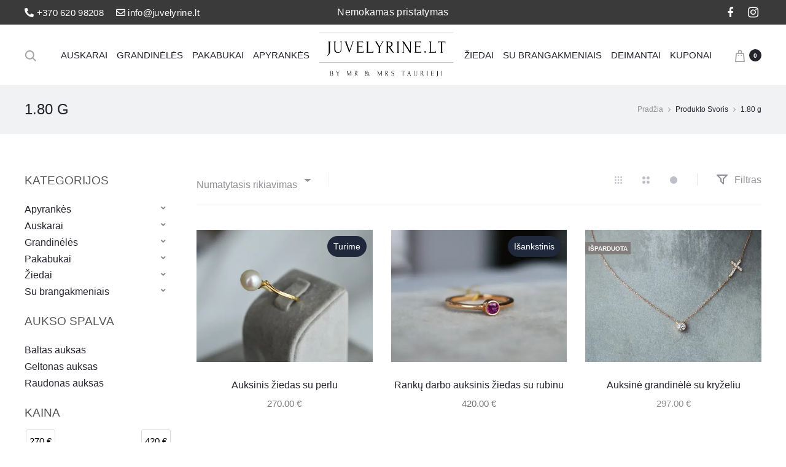

--- FILE ---
content_type: text/html; charset=UTF-8
request_url: https://juvelyrine.lt/svoris/1-80-g/
body_size: 44978
content:
<!DOCTYPE html>
<html lang="lt-LT">
<head>
<meta charset="UTF-8">
<meta name="viewport" content="width=device-width, initial-scale=1">
<link rel="profile" href="http://gmpg.org/xfn/11">
<link rel="pingback" href="https://juvelyrine.lt/xmlrpc.php">
	<!-- Google tag (gtag.js) --> 
	<script async src="https://www.googletagmanager.com/gtag/js?id=G-VC7XJ7GXSL"></script> 
	<script> 
		window.dataLayer = window.dataLayer || []; 
		function gtag(){dataLayer.push(arguments);} 
		gtag('js', new Date()); 
		gtag('config', 'G-VC7XJ7GXSL'); 
	</script>
<meta name='robots' content='index, follow, max-image-preview:large, max-snippet:-1, max-video-preview:-1' />
	<style>img:is([sizes="auto" i], [sizes^="auto," i]) { contain-intrinsic-size: 3000px 1500px }</style>
	
<!-- Google Tag Manager for WordPress by gtm4wp.com -->
<script data-cfasync="false" data-pagespeed-no-defer>
	var gtm4wp_datalayer_name = "dataLayer";
	var dataLayer = dataLayer || [];
	const gtm4wp_use_sku_instead = 1;
	const gtm4wp_currency = 'EUR';
	const gtm4wp_product_per_impression = 10;
	const gtm4wp_clear_ecommerce = false;
	const gtm4wp_datalayer_max_timeout = 2000;
</script>
<!-- End Google Tag Manager for WordPress by gtm4wp.com -->
	<!-- This site is optimized with the Yoast SEO Premium plugin v25.4 (Yoast SEO v26.7) - https://yoast.com/wordpress/plugins/seo/ -->
	<title>1.80 g - Juvelyrine.lt</title><link rel="preload" data-rocket-preload as="style" href="https://fonts.googleapis.com/css?family=Poppins%3A300%2C400%2C500%2C600%2C700%7Csans-serif&#038;subset=latin%2Clatin-ext&#038;display=swap" /><link rel="stylesheet" href="https://fonts.googleapis.com/css?family=Poppins%3A300%2C400%2C500%2C600%2C700%7Csans-serif&#038;subset=latin%2Clatin-ext&#038;display=swap" media="print" onload="this.media='all'" /><noscript><link rel="stylesheet" href="https://fonts.googleapis.com/css?family=Poppins%3A300%2C400%2C500%2C600%2C700%7Csans-serif&#038;subset=latin%2Clatin-ext&#038;display=swap" /></noscript>
	<link rel="canonical" href="https://juvelyrine.lt/svoris/1-80-g/" />
	<meta property="og:locale" content="lt_LT" />
	<meta property="og:type" content="article" />
	<meta property="og:title" content="1.80 g" />
	<meta property="og:url" content="https://juvelyrine.lt/svoris/1-80-g/" />
	<meta property="og:site_name" content="Juvelyrine.lt" />
	<meta property="og:image" content="https://juvelyrine.lt/wp-content/uploads/2023/01/juvelyrine.lt-logotipas.png" />
	<meta property="og:image:width" content="404" />
	<meta property="og:image:height" content="140" />
	<meta property="og:image:type" content="image/png" />
	<meta name="twitter:card" content="summary_large_image" />
	<script type="application/ld+json" class="yoast-schema-graph">{"@context":"https://schema.org","@graph":[{"@type":"CollectionPage","@id":"https://juvelyrine.lt/svoris/1-80-g/","url":"https://juvelyrine.lt/svoris/1-80-g/","name":"1.80 g - Juvelyrine.lt","isPartOf":{"@id":"https://juvelyrine.lt/#website"},"primaryImageOfPage":{"@id":"https://juvelyrine.lt/svoris/1-80-g/#primaryimage"},"image":{"@id":"https://juvelyrine.lt/svoris/1-80-g/#primaryimage"},"thumbnailUrl":"https://juvelyrine.lt/wp-content/uploads/2023/06/DSC_0396.jpg","breadcrumb":{"@id":"https://juvelyrine.lt/svoris/1-80-g/#breadcrumb"},"inLanguage":"lt-LT"},{"@type":"ImageObject","inLanguage":"lt-LT","@id":"https://juvelyrine.lt/svoris/1-80-g/#primaryimage","url":"https://juvelyrine.lt/wp-content/uploads/2023/06/DSC_0396.jpg","contentUrl":"https://juvelyrine.lt/wp-content/uploads/2023/06/DSC_0396.jpg","width":800,"height":600},{"@type":"BreadcrumbList","@id":"https://juvelyrine.lt/svoris/1-80-g/#breadcrumb","itemListElement":[{"@type":"ListItem","position":1,"name":"Pradžia","item":"https://juvelyrine.lt/"},{"@type":"ListItem","position":2,"name":"1.80 g"}]},{"@type":"WebSite","@id":"https://juvelyrine.lt/#website","url":"https://juvelyrine.lt/","name":"Juvelyrine.lt","description":"Juvelyriniai dirbiniai iš aukso: vestuviniai ir sužadėtuvių žiedai, auksinės grandinės ir auskarai.","publisher":{"@id":"https://juvelyrine.lt/#organization"},"potentialAction":[{"@type":"SearchAction","target":{"@type":"EntryPoint","urlTemplate":"https://juvelyrine.lt/?s={search_term_string}"},"query-input":{"@type":"PropertyValueSpecification","valueRequired":true,"valueName":"search_term_string"}}],"inLanguage":"lt-LT"},{"@type":"Organization","@id":"https://juvelyrine.lt/#organization","name":"Juvelyrine.lt","url":"https://juvelyrine.lt/","logo":{"@type":"ImageObject","inLanguage":"lt-LT","@id":"https://juvelyrine.lt/#/schema/logo/image/","url":"https://juvelyrine.lt/wp-content/uploads/2023/01/juvelyrine.lt-logotipas.png","contentUrl":"https://juvelyrine.lt/wp-content/uploads/2023/01/juvelyrine.lt-logotipas.png","width":404,"height":140,"caption":"Juvelyrine.lt"},"image":{"@id":"https://juvelyrine.lt/#/schema/logo/image/"},"sameAs":["https://www.facebook.com/juvelyrine.lt/","https://www.instagram.com/juvelyrine.lt/"]}]}</script>
	<!-- / Yoast SEO Premium plugin. -->


<link rel='dns-prefetch' href='//omnisnippet1.com' />
<link rel='dns-prefetch' href='//fonts.googleapis.com' />
<link href='https://fonts.gstatic.com' crossorigin rel='preconnect' />
<link rel="alternate" type="application/rss+xml" title="Juvelyrine.lt &raquo; Įrašų RSS srautas" href="https://juvelyrine.lt/feed/" />
<link rel="alternate" type="application/rss+xml" title="Juvelyrine.lt &raquo; Komentarų RSS srautas" href="https://juvelyrine.lt/comments/feed/" />
<link rel="alternate" type="application/rss+xml" title="Juvelyrine.lt &raquo; 1.80 g Svoris srautas" href="https://juvelyrine.lt/svoris/1-80-g/feed/" />
<link data-minify="1" rel='stylesheet' id='omnisend-woocommerce-checkout-block-checkout-newsletter-subscription-block-css' href='https://juvelyrine.lt/wp-content/cache/min/1/wp-content/plugins/omnisend-connect/includes/blocks/build/omnisend-checkout-block.css?ver=1763131561' type='text/css' media='all' />
<link rel='stylesheet' id='sbi_styles-css' href='https://juvelyrine.lt/wp-content/plugins/instagram-feed/css/sbi-styles.min.css?ver=6.10.0' type='text/css' media='all' />
<style id='wp-emoji-styles-inline-css' type='text/css'>

	img.wp-smiley, img.emoji {
		display: inline !important;
		border: none !important;
		box-shadow: none !important;
		height: 1em !important;
		width: 1em !important;
		margin: 0 0.07em !important;
		vertical-align: -0.1em !important;
		background: none !important;
		padding: 0 !important;
	}
</style>
<link data-minify="1" rel='stylesheet' id='wdp-style-css' href='https://juvelyrine.lt/wp-content/cache/min/1/wp-content/plugins/aco-woo-dynamic-pricing/assets/css/frontend.css?ver=1763131561' type='text/css' media='all' />
<link data-minify="1" rel='stylesheet' id='woocommerce-general-css' href='https://juvelyrine.lt/wp-content/cache/min/1/wp-content/plugins/woocommerce/assets/css/woocommerce.css?ver=1763131561' type='text/css' media='all' />
<style id='woocommerce-inline-inline-css' type='text/css'>
.woocommerce form .form-row .required { visibility: visible; }
</style>
<link data-minify="1" rel='stylesheet' id='wcboost-variation-swatches-css' href='https://juvelyrine.lt/wp-content/cache/min/1/wp-content/plugins/wcboost-variation-swatches/assets/css/frontend.css?ver=1763131561' type='text/css' media='all' />
<style id='wcboost-variation-swatches-inline-css' type='text/css'>
:root { --wcboost-swatches-item-width: 40px; --wcboost-swatches-item-height: 40px; }
</style>
<link rel='stylesheet' id='awf-nouislider-css' href='https://juvelyrine.lt/wp-content/plugins/annasta-woocommerce-product-filters/styles/nouislider.min.css?ver=1.8.2' type='text/css' media='all' />
<link data-minify="1" rel='stylesheet' id='awf-font-awesome-css' href='https://juvelyrine.lt/wp-content/cache/min/1/wp-content/plugins/annasta-woocommerce-product-filters/styles/awf-font-awesome.css?ver=1763131561' type='text/css' media='all' />
<link data-minify="1" rel='stylesheet' id='awf-font-awesome-all-css' href='https://juvelyrine.lt/wp-content/cache/min/1/wp-content/plugins/annasta-woocommerce-product-filters/styles/fontawesome-all.min.css?ver=1763131561' type='text/css' media='all' />
<link data-minify="1" rel='stylesheet' id='awf-css' href='https://juvelyrine.lt/wp-content/cache/min/1/wp-content/plugins/annasta-woocommerce-product-filters/styles/awf.css?ver=1763131561' type='text/css' media='all' />
<link data-minify="1" rel='stylesheet' id='awf-style-options-css' href='https://juvelyrine.lt/wp-content/cache/min/1/wp-content/uploads/annasta-filters/css/style-options-1761239060.css?ver=1763131561' type='text/css' media='all' />
<link data-minify="1" rel='stylesheet' id='megamenu-css' href='https://juvelyrine.lt/wp-content/cache/min/1/wp-content/uploads/maxmegamenu/style.css?ver=1763131561' type='text/css' media='all' />
<link data-minify="1" rel='stylesheet' id='dashicons-css' href='https://juvelyrine.lt/wp-content/cache/min/1/wp-includes/css/dashicons.min.css?ver=1763131561' type='text/css' media='all' />
<link data-minify="1" rel='stylesheet' id='montonio-style-css' href='https://juvelyrine.lt/wp-content/cache/min/1/wp-content/plugins/montonio-for-woocommerce/assets/css/montonio-style.css?ver=1763131561' type='text/css' media='all' />
<link data-minify="1" rel='stylesheet' id='brands-styles-css' href='https://juvelyrine.lt/wp-content/cache/min/1/wp-content/plugins/woocommerce/assets/css/brands.css?ver=1763131561' type='text/css' media='all' />

<link data-minify="1" rel='stylesheet' id='select2-css' href='https://juvelyrine.lt/wp-content/cache/min/1/wp-content/plugins/woocommerce/assets/css/select2.css?ver=1763135076' type='text/css' media='all' />
<link data-minify="1" rel='stylesheet' id='font-awesome-css' href='https://juvelyrine.lt/wp-content/cache/min/1/wp-content/themes/sober/css/font-awesome.min.css?ver=1763131561' type='text/css' media='all' />
<link data-minify="1" rel='stylesheet' id='bootstrap-css' href='https://juvelyrine.lt/wp-content/cache/min/1/wp-content/themes/sober/css/bootstrap.css?ver=1763131561' type='text/css' media='all' />
<link data-minify="1" rel='stylesheet' id='sober-css' href='https://juvelyrine.lt/wp-content/cache/min/1/wp-content/themes/sober/style.css?ver=1763131561' type='text/css' media='all' />
<style id='sober-inline-css' type='text/css'>
body,button,input,select,textarea{font-family: sans-serif;font-size: 16px;font-weight: 400;}a{color: #23232c;}a:hover{color: #111114;}h1, .h1{font-family: sans-serif;font-weight: 400;}h2, .h2{font-family: sans-serif;}h3, .h3{font-family: sans-serif;}h4, .h4{font-family: sans-serif;}h5, .h5{font-family: sans-serif;}h6, .h6{font-family: sans-serif;}.nav-menu > li > a, .side-menu .menu > li > a{font-family: sans-serif;font-size: 15px;}.nav-menu .sub-menu a, .side-menu .sub-menu a{font-family: sans-serif;font-weight: 400;}.primary-menu.side-menu .menu > li > a{font-family: sans-serif;font-weight: 400;}.primary-menu.side-menu .sub-menu li a{font-family: sans-serif;font-weight: 400;}.mobile-menu.side-menu .menu > li > a{font-family: sans-serif;font-weight: 400;}.mobile-menu.side-menu .sub-menu li a{font-family: sans-serif;font-weight: 400;}.page-header .page-title{font-family: sans-serif;font-size: 24px;font-weight: 400;}.page-header-style-minimal .page-header .page-title{font-family: Sofia Pro;}.woocommerce .woocommerce-breadcrumb, .breadcrumb{font-family: sans-serif;font-weight: 400;}.widget-title{font-family: sans-serif;}.woocommerce div.product .product_title{font-family: sans-serif;font-weight: 400;}.woocommerce div.product .woocommerce-product-details__short-description, .woocommerce div.product div[itemprop="description"]{font-family: sans-serif;font-weight: 400;}.woocommerce .upsells h2, .woocommerce .related h2{font-family: sans-serif;font-weight: 400;}.footer-info{font-family: sans-serif;font-weight: 400;}.vc_custom_heading, .sober-section-heading, .sober-banner-image__title, .sober-banner .banner-text, .sober-banner3 .banner-text, .sober-chart .text, .sober-pricing-table .table-header .pricing, .sober-countdown .box{ font-family:sans-serif; }h1.vc_custom_heading, h1.sober-section-heading, .sober-banner4 .banner-content h1, .project-header .project-title{ font-family:sans-serif; }h2.vc_custom_heading, h2.sober-section-heading, .sober-banner4 .banner-content h2, .sober-category-banner .banner-title, .sober-modal .modal-header h4, .sober-popup .popup-content h2{ font-family:sans-serif; }h3.vc_custom_heading, h3.sober-section-heading, .sober-banner4 .banner-content h3, .sober-subscribe-box__title, .sober-banner-simple__text, .sober-popup .popup-content h3, .portfolio-items .portfolio .project-title, .sober-product .product-title, .sober-collection-carousel__item-title, .sober-image-slider__item-text{ font-family:sans-serif; }h4.vc_custom_heading, h4.sober-section-heading, .sober-banner4 .banner-content h4, .sober-popup .popup-content h4{ font-family:sans-serif; }h5.vc_custom_heading, h5.sober-section-heading, .sober-banner4 .banner-content h5{ font-family:sans-serif; }h6.vc_custom_heading, h6.sober-section-heading, .sober-banner4 .banner-content h6{ font-family:sans-serif; }.woocommerce div.product .product_title, .woocommerce div.product.layout-style-5 p.price,
									.woocommerce div.product.layout-style-5 span.price, .woocommerce div.product.layout-style-6 p.price,
									.woocommerce div.product.layout-style-6 span.price{ font-family:sans-serif; }.site-branding .logo img {width: 220px;}.sober-popup.popup-layout-fullscreen, .sober-popup-backdrop {background-color: rgba(35,35,44,0.5); }.woocommerce .ribbons .onsale {background-color: #dd3333}.woocommerce .ribbons .newness {background-color: #ffaa65}.woocommerce .ribbons .featured {background-color: #ff6962}.woocommerce .ribbons .sold-out {background-color: #827d7d}.site-footer.custom { background-color: #3a3a3a; }

			:root {
				--wcboost-swatches-item-gap: 0px;
			}
			.wcboost-variation-swatches--catalog {
				--wcboost-swatches-item-gap: 4px;
			}
			.wcboost-variation-swatches--catalog .wcboost-variation-swatches--color .wcboost-variation-swatches__name {
				width: 100%;
				height: 100%;
			}
		
</style>
<link data-minify="1" rel='stylesheet' id='sober-child-css' href='https://juvelyrine.lt/wp-content/cache/min/1/wp-content/themes/sober-child/style.css?ver=1763131561' type='text/css' media='all' />
<script type="text/template" id="tmpl-variation-template">
	<div class="woocommerce-variation-description">{{{ data.variation.variation_description }}}</div>
	<div class="woocommerce-variation-price">{{{ data.variation.price_html }}}</div>
	<div class="woocommerce-variation-availability">{{{ data.variation.availability_html }}}</div>
</script>
<script type="text/template" id="tmpl-unavailable-variation-template">
	<p role="alert">Deja, šis produktas neprieinamas. Pasirinkite kitokią kombinaciją.</p>
</script>
<script type="text/javascript" src="https://juvelyrine.lt/wp-includes/js/jquery/jquery.min.js?ver=3.7.1" id="jquery-core-js" data-rocket-defer defer></script>

<script type="text/javascript" id="awd-script-js-extra">
/* <![CDATA[ */
var awdajaxobject = {"url":"https:\/\/juvelyrine.lt\/wp-admin\/admin-ajax.php","nonce":"d9e130c4f8","priceGroup":"270","dynamicPricing":"","variablePricing":"","thousandSeparator":",","decimalSeparator":"."};
/* ]]> */
</script>


<script type="text/javascript" id="wc-add-to-cart-js-extra">
/* <![CDATA[ */
var wc_add_to_cart_params = {"ajax_url":"\/wp-admin\/admin-ajax.php","wc_ajax_url":"\/?wc-ajax=%%endpoint%%","i18n_view_cart":"Per\u017ei\u016br\u0117ti krep\u0161el\u012f","cart_url":"https:\/\/juvelyrine.lt\/krepselis\/","is_cart":"","cart_redirect_after_add":"no"};
/* ]]> */
</script>


<script type="text/javascript" id="woocommerce-js-extra">
/* <![CDATA[ */
var woocommerce_params = {"ajax_url":"\/wp-admin\/admin-ajax.php","wc_ajax_url":"\/?wc-ajax=%%endpoint%%","i18n_password_show":"Rodyti slapta\u017eod\u012f","i18n_password_hide":"Sl\u0117pti slapta\u017eod\u012f"};
/* ]]> */
</script>










<script type="text/javascript" id="wp-util-js-extra">
/* <![CDATA[ */
var _wpUtilSettings = {"ajax":{"url":"\/wp-admin\/admin-ajax.php"}};
/* ]]> */
</script>

<script type="text/javascript" id="wc-add-to-cart-variation-js-extra">
/* <![CDATA[ */
var wc_add_to_cart_variation_params = {"wc_ajax_url":"\/?wc-ajax=%%endpoint%%","i18n_no_matching_variations_text":"Deja, J\u016bs\u0173 u\u017eklausos neatitiko jokie produktai. Pasirinkite kitoki\u0105 kombinacij\u0105.","i18n_make_a_selection_text":"Pasirinkite produkto savybes prie\u0161 prid\u0117dami \u0161\u012f produkt\u0105 \u012f savo krep\u0161el\u012f.","i18n_unavailable_text":"Deja, \u0161is produktas neprieinamas. Pasirinkite kitoki\u0105 kombinacij\u0105.","i18n_reset_alert_text":"Your selection has been reset. Please select some product options before adding this product to your cart."};
/* ]]> */
</script>

<script type="text/javascript" id="wc-cart-fragments-js-extra">
/* <![CDATA[ */
var wc_cart_fragments_params = {"ajax_url":"\/wp-admin\/admin-ajax.php","wc_ajax_url":"\/?wc-ajax=%%endpoint%%","cart_hash_key":"wc_cart_hash_4dedd37032f1cfb297a48d27a8da3ca4","fragment_name":"wc_fragments_4dedd37032f1cfb297a48d27a8da3ca4","request_timeout":"5000"};
/* ]]> */
</script>

<link rel="https://api.w.org/" href="https://juvelyrine.lt/wp-json/" /><link rel="EditURI" type="application/rsd+xml" title="RSD" href="https://juvelyrine.lt/xmlrpc.php?rsd" />
<meta name="generator" content="WordPress 6.7.1" />
<meta name="generator" content="WooCommerce 10.3.7" />
				<meta name="omnisend-site-verification" content="655db062ab4bf6d59e47dfa8"/>
				
<!-- Google Tag Manager for WordPress by gtm4wp.com -->
<!-- GTM Container placement set to automatic -->
<script data-cfasync="false" data-pagespeed-no-defer>
	var dataLayer_content = {"pagePostType":"product","pagePostType2":"tax-product","pageCategory":[],"customerTotalOrders":0,"customerTotalOrderValue":0,"customerFirstName":"","customerLastName":"","customerBillingFirstName":"","customerBillingLastName":"","customerBillingCompany":"","customerBillingAddress1":"","customerBillingAddress2":"","customerBillingCity":"","customerBillingState":"","customerBillingPostcode":"","customerBillingCountry":"","customerBillingEmail":"","customerBillingEmailHash":"","customerBillingPhone":"","customerShippingFirstName":"","customerShippingLastName":"","customerShippingCompany":"","customerShippingAddress1":"","customerShippingAddress2":"","customerShippingCity":"","customerShippingState":"","customerShippingPostcode":"","customerShippingCountry":"","cartContent":{"totals":{"applied_coupons":[],"discount_total":0,"subtotal":0,"total":0},"items":[]}};
	dataLayer.push( dataLayer_content );
</script>
<script data-cfasync="false" data-pagespeed-no-defer>
(function(w,d,s,l,i){w[l]=w[l]||[];w[l].push({'gtm.start':
new Date().getTime(),event:'gtm.js'});var f=d.getElementsByTagName(s)[0],
j=d.createElement(s),dl=l!='dataLayer'?'&l='+l:'';j.async=true;j.src=
'//www.googletagmanager.com/gtm.js?id='+i+dl;f.parentNode.insertBefore(j,f);
})(window,document,'script','dataLayer','GTM-KL5T6VJ6');
</script>
<!-- End Google Tag Manager for WordPress by gtm4wp.com -->	<noscript><style>.woocommerce-product-gallery{ opacity: 1 !important; }</style></noscript>
	<meta name="generator" content="Powered by WPBakery Page Builder - drag and drop page builder for WordPress."/>
<link rel="icon" href="https://juvelyrine.lt/wp-content/uploads/2023/07/cropped-Mr-Mrs-2-100x100.png" sizes="32x32" />
<link rel="icon" href="https://juvelyrine.lt/wp-content/uploads/2023/07/cropped-Mr-Mrs-2-300x300.png" sizes="192x192" />
<link rel="apple-touch-icon" href="https://juvelyrine.lt/wp-content/uploads/2023/07/cropped-Mr-Mrs-2-300x300.png" />
<meta name="msapplication-TileImage" content="https://juvelyrine.lt/wp-content/uploads/2023/07/cropped-Mr-Mrs-2-300x300.png" />
		<style type="text/css" id="wp-custom-css">
			/*VLSK*/ 
/*.mobile-menu .toggle-nav {
    margin-top: -5px;
    margin-bottom: 30px;
    position: relative;
    top: unset;
    left: unset;
}
body .wc-block-components-notice-banner>.wc-block-components-notice-banner__content .wc-forward {
    background: none !important;
    margin-left: 10px;
    text-decoration: underline;
}
.pswp__caption {
	display: none;
}
.pswp__zoom-wrap,
.pswp--open .pswp__img {
    max-width: 700px !important;
    height: auto !important;
    left: 50%;
    top: 50%;
    transform: translate(-50%, -50%) !important;
}
.woocommerce div.product.layout-style-2 div.images .woocommerce-product-gallery__slider {
    margin-left: unset;
}

.products:not(.related) div.product.sale.product-type-variable .price {
		display: flex;
}
.woocommerce div.product form.cart .variations {
    text-align: unset;
		margin: 20px 0;
}
.woocommerce div.product form.cart .variations .variable {
    padding: unset;
}
.woocommerce div.product form.cart.swatches-support .variable-options .label {
    text-align: unset;
}
.woocommerce div.product p.price del, .woocommerce div.product span.price del {
    font-size: 18px;
    line-height: 36px;
}

.woocommerce ul.products li.product .product-hover-image {
    background-color: #fff;
}
.sober-message-box .box-content {
    margin-right: 25px;
}
.woocommerce ul.products li.product a img {
    max-height: 350px;
    object-fit: cover;
}*/
/*Footer*/
/*.footer-widgets .footer-widgets-area {
    margin-bottom: 35px;
}
.widget ul.menu li:hover>a, .widget ul.menu li.current-menu-item>a {
	color: #fff;
	text-decoration: underline;
}
*/
/*Badges*/
/*.badge-wrapper, .products .badge {
    display: inline-block;
    max-width: max-content;
    position: absolute;
    top: 10px;
    right: 10px!important;
    left: unset;
		z-index: 9;
}

.badge-wrapper span {
    margin-bottom: 10px;
    border-radius: 20px
}

.badge-wrapper span.stock-status,.badge {
    background-color: #20283b!important;
    color: #fff!important;
    padding: 10px;
    display: inline-block;
    font-size: 14px;
    line-height: 1em;
    font-family: 'Lato',sans-serif
}

.single-product .badge-wrapper {
    top: 20px
}
*/
/*Checkout*/
/*div.paysera-payments.grid label > div:first-child {
    display: none;
}
.paysera-payment-method:hover label {
    cursor: pointer !important;
}
.woocommerce-checkout #payment label{
    padding: 20px;
    border: 0;
}
.paysera-payment-active, .paysera-payment-method:hover label  {
    box-shadow: 0px 3px 6px #00000040;
    border-radius: 10px;
}*/
/*OMNISEND*/
/*#omnisend_newsletter_checkbox_field label {
    margin: 0;
		padding-left: 40px;
		padding-top: 0;
}
#omnisend_newsletter_checkbox_field label input {
    display: inline-block;
    width: 22px;
    height: 22px;
    margin-left: -40px;
}*/
/**/
/*.woocommerce div.product div.images div.thumbnails .woocommerce-product-gallery__image{
	height: 65px;
}
.mobile-shop-buttons.woocommerce ul.products li.product .button.product_type_grouped, .mobile-shop-buttons.woocommerce ul.products li.product .button.product_type_external, .mobile-shop-buttons.woocommerce ul.products li.product .button.product_type_variable, .mobile-shop-buttons.woocommerce ul.products li.product .button.ajax_add_to_cart, .mobile-shop-buttons.woocommerce ul.products li.product .add_to_cart_button, .mobile-shop-buttons .woocommerce ul.products li.product .button.product_type_grouped, .mobile-shop-buttons .woocommerce ul.products li.product .button.product_type_external, .mobile-shop-buttons .woocommerce ul.products li.product .button.product_type_variable, .mobile-shop-buttons .woocommerce ul.products li.product .button.ajax_add_to_cart, .mobile-shop-buttons .woocommerce ul.products li.product .add_to_cart_button{
	display:none;
}
.woocommerce-product-attributes-item__value{
	color: #23232c;
}
.woocommerce div.product form.cart .variations .variable{
	width: 100%;
}
.woocommerce-result-count{
	display:none !important;
}
.woocommerce input[type="radio"], .woocommerce input[type="checkbox"]{
	display: unset;
}
.awf-filter-container input[type="checkbox"].awf-filter, .awf-filter-container input[type="radio"].awf-filter{  display: none;
}
.centered-mano{
	font-family: -apple-system, BlinkMacSystemFont, "Segoe UI", Roboto, Oxygen-Sans, Ubuntu, Cantarell, "Helvetica Neue", sans-serif;
}
.woocommerce label.checkbox::after, .woocommerce input[type="radio"] + label::after, .woocommerce input[type="checkbox"] + label::after{
	content: none;
}
h2.vc_custom_heading{
	font-family: -apple-system, BlinkMacSystemFont, "Segoe UI", Roboto, Oxygen-Sans, Ubuntu, Cantarell, "Helvetica Neue", sans-serif !important;
}
.woocommerce div.product div.images div.thumbnails img{
	max-width: 100%;
	max-height: 100%;
	object-fit: cover;
}
.product_type_simple{
	display:none !important;
}

.page-header-style-minimal .page-header .page-title{
	font-family: -apple-system, BlinkMacSystemFont, "Segoe UI", Roboto, Oxygen-Sans, Ubuntu, Cantarell, "Helvetica Neue", sans-serif !important;
font-weight: 200;
	text-transform: uppercase !important;
}
.woocommerce div.product.sale .price ins {
    margin-left: 15px;
}
.nuolaida{
	display: inline-block;
margin-right: 10px;
font-size: 14px;
border: 1px solid black;
border-radius: 20px;
padding: 1px 12px 1px 15px;
line-height: 36px;
	margin-left: 17px;
	    width: 80px;
    text-align: center;
}
.nuolaida2{
	display: inline-block;
margin-right: 10px;
font-size: 14px;
border: 1px solid black;
border-radius: 20px;
padding: 1px 12px 1px 15px;
line-height: 36px;
	position: absolute;
margin-left: 17px;
	    width: 80px;
    text-align: center;
}
.woocommerce div.product.layout-style-2 .ribbons{
	left: 0;
}
.woocommerce .quantity .qty{
	width: 88%;
}
.quantity{
	display:none !important;
}
.woocommerce div.product form.cart div.quantity{
	margin-bottom: 15px;
	width: 100%;
}
.site-header{
	padding: 12px 0 10px;
}
.site-content{
	padding-bottom: 0px;
}
.mobile-menu .search-form .search-field{
padding: 0 0 0 10px;
	border: 1px solid #666;
	color: black;
}
.no-results, .not-found{
	  margin-bottom: 45px;
  margin-top: -60px;
}
.topbar{
	  height: 40px;
		background-color: #3a3a3a;
  	position: relative;
	  padding-bottom: 0px;
}
.footer-info .socials-extra{
	width: 160px;
}
.woocommerce div.product div[itemprop="description"], .woocommerce div.product .woocommerce-product-details__short-description{
	font-size: 1.4rem;
}
.woocommerce ul.products li.product:hover .buttons .button, .woocommerce ul.products li.product:hover .buttons .yith-wcwl-add-to-wishlist{
	display:none;
}
#ship-to-different-address-checkbox{
	display:none;
}

.woocommerce label.checkbox::before, .woocommerce input[type="radio"] + label::before, .woocommerce input[type="checkbox"] + label::before {
	width: unset;
	height: unset;
	left: -15px;
	border: none;
	background-color: unset;
}
.woocommerce-cart .cart-collaterals ul#shipping_method li{
	padding-bottom: 0px;
}

.awf-style-icons label::before, .awf-style-custom-terms label::before{
	border-radius: 30px;
}
.woocommerce input[type="checkbox"] + label::before{
	left: -1px;
	display:none;
}
.woocommerce label.checkbox, .woocommerce input[type="radio"] + label, .woocommerce input[type="checkbox"] + label{
	padding-left: 0px;
}

.noUi-connect{
	background: #AAA;
}
.awf-filter-title-container{
	margin: 23px 0 20px 0;
}
.woocommerce .upsells h2, .woocommerce .related h2{
	font-family: -apple-system, BlinkMacSystemFont, "Segoe UI", Roboto, Oxygen-Sans, Ubuntu, Cantarell, "Helvetica Neue", sans-serif !important;
font-weight: 200 !important;
	font-size: 29px;
	
}
.vc_btn3.vc_btn3-size-md{
	font-size: 21px;
padding-top: 18px;
padding-bottom: 18px;
padding-left: 90px;
padding-right: 90px;
}
.vc_btn3.vc_btn3-style-custom{
	background-image: none;
}
.woocommerce ul.products li.product{
	margin-bottom: 30px;
}
.woocommerce div.product.layout-style-2 div.images div.thumbnails{
	-ms-overflow-style: none; 
}

.woocommerce div.product.layout-style-2 div.images div.thumbnails::-webkit-scrollbar { 
    display: none;   
}

.nf-form-content{
	display: block ruby;
}
#nf-field-5-container{
	width: 60%;
	margin-left: 60px;
}
#nf-field-6-container{
	width: 27%;
}
.nf-field-element{
	margin-bottom: -27px !important;
}
#nf-form-title-2{
	display:none;
}
.nf-form-content button, .nf-form-content input[type="button"], .nf-form-content input[type="submit"]{
	background: #8d8d8d !important;
	padding: 0 75px;
}
.nf-form-content button:hover, .nf-form-content input[type="button"]:hover, .nf-form-content input[type="submit"]:hover{
	color: #e4dbdb;
}
#nf-field-5{
	background: #f7f7f700;
	border: 1px solid #fff;
}
#sb_instagram #sbi_load{
	margin-top: 20px;
}
.widget{
	padding:0;
	margin:0;
}

.footer-widgets ul.menu li a{
	color: white;
}
.widget ul.menu li a{
	font-size: 15px;
}
.footer-widgets a{
	color: white;
}
.footer-widgets a:hover{
	color: white;
}

svg{
	stroke: #a6a2a2;
	fill: #a6a2a2;
}

.footer-info .copyright{
	color: rgba(255,255,255,.5);
	font-size: 13px;
	font-family: -apple-system, BlinkMacSystemFont, "Segoe UI", Roboto, Oxygen-Sans, Ubuntu, Cantarell, "Helvetica Neue", sans-serif;
	font-weight: 400;
}
.variations-reset{
	display:none;
}
.wcboost-variation-swatches--round.wcboost-variation-swatches--button .wcboost-variation-swatches__item{
    border-radius: 100px;
}

.woocommerce div.product form.cart .woocommerce-variation{
	margin-bottom: 10px;
}
.woocommerce.sidebar-single-left .shop-toolbar .toolbar-control, .woocommerce.sidebar-single-right .shop-toolbar .toolbar-control{
	text-align: left;
}


@media screen and (max-width: 360px) {
.woocommerce ul.products li.product {
    width: 50%;
}
}

@media only screen and (max-width: 600px) {
	.woocommerce .shop-toolbar .toolbar-control li:first-child{
		padding-left: 0px;
	}

	.woocommerce div.product form.cart .woocommerce-variation{
	margin-top: -30px !important;
}
	
	#billing_last_name_field{
		margin-top: -35px;
	}
	.sober-message-box.success{
		margin-top: 125px !important;
	}
	.sober-message-box.danger{
		margin-top: 125px !important;
	}
	.woocommerce-checkout form.checkout table.shop_table th, .woocommerce-checkout form.checkout table.shop_table td{
		width: 100%;
	}
	.woocommerce .shop-toolbar .toolbar-control li{
		padding: 0;
	}
	#secondary{
		display:none !important;
	}
	.awf-children-container{
		margin-left: 30px !important;
	}
	.awf-filters-pa_aukso-spalva-filter{
		margin-left: 30px;
	}
	
	
	.mobile-shop-buttons.woocommerce ul.products li.product .ribbons, .mobile-shop-buttons .woocommerce ul.products li.product .ribbons{
		left: 0;
	}
	.woocommerce div.product.layout-style-2 .ribbons{
		left: 0px;
	}
	
	.woocommerce div.product.layout-style-2 div.images{
	margin-left: 0px !important;
}
	.woocommerce div.product .product_title{
		margin-top:25px;
	}
  .footer-widgets-area-4{
	width: 100% !important;
	margin-left: 0 !important;
		margin-top: 30px;
	}
	.footer-widgets-area-3{
		margin-top: 50px;
	}
	.footer-widgets-area-2{
		margin-top: 50px;
	}
	.footer-info .socials-extra{
		padding-left: 0px !important;
	}
	.topbar{
		display:none;
		height: 0;
	}
	.woocommerce div.product{
		margin-top: 55px;
	}
	.woocommerce div.product div.images, .woocommerce div.product div.summary{
	width: 100% !important;
}
	
	.page-header-style-minimal .page-header{
		padding-top: 120px;
	}
	.woocommerce.archive .site-content{
		padding-top: 0px;
	}
	input[type="text"], input[type="email"], input[type="url"], input[type="password"], input[type="search"], input[type="tel"], input[type="range"], input[type="date"], input[type="month"], input[type="week"], input[type="time"], input[type="datetime"], input[type="datetime-local"], input[type="color"], textarea{
		padding-left: 0 !important;
		text-align: center;
	}
	.wp-block-columns:not(.is-not-stacked-on-mobile) > .wp-block-column{
		flex-basis: unset !important;
	}
	.site-content{
		padding-top: 35px !important;
	}
	.header-sticky-smart.topbar-mobile-disabled .site-header.headroom--top{
		top: unset;
	}
}






html,
body{
width:100%;
overflow-x:hidden;
}


.mobile-menu .search-form .search-submit{
	right: 7px;
top: 2px;
}
.woocommerce div.product .product-summary{
	
	margin: 0 auto;
}


.woocommerce div.product form.cart .button, .woocommerce div.product p.cart .button{
	min-width: 100%;
}
.woocommerce a.button, .woocommerce a.button.alt, .woocommerce a.button.disabled, .woocommerce a.button.alt.disabled, .woocommerce a.button:disabled, .woocommerce a.button.alt:disabled, .woocommerce a.button:disabled[disabled], .woocommerce a.button.alt:disabled[disabled], .woocommerce button.button, .woocommerce button.button.alt, .woocommerce button.button.disabled, .woocommerce button.button.alt.disabled, .woocommerce button.button:disabled, .woocommerce button.button.alt:disabled, .woocommerce button.button:disabled[disabled], .woocommerce button.button.alt:disabled[disabled], .woocommerce input.button, .woocommerce input.button.alt, .woocommerce input.button.disabled, .woocommerce input.button.alt.disabled, .woocommerce input.button:disabled, .woocommerce input.button.alt:disabled, .woocommerce input.button:disabled[disabled], .woocommerce input.button.alt:disabled[disabled]{
	background-color: #9d9e9e;
	opacity: .82;
	line-height: 50px;
}
input[type="email"]:active, input[type="email"]:focus, input[type="url"]:active, input[type="url"]:focus, input[type="password"]:active, input[type="password"]:focus,  input[type="number"]:active, input[type="number"]:focus, input[type="range"]:active, input[type="range"]:focus, input[type="date"]:active, input[type="date"]:focus, input[type="month"]:active, input[type="month"]:focus, input[type="week"]:active, input[type="week"]:focus, input[type="time"]:active, input[type="time"]:focus, input[type="datetime"]:active, input[type="datetime"]:focus, input[type="datetime-local"]:active, input[type="datetime-local"]:focus, input[type="color"]:active, input[type="color"]:focus, textarea:active, textarea:focus{
	color:#666 !important;
	border-bottom-color: #666 !important;
}
input[type="search"]:active, input[type="search"]:focus,{
	
}
.woocommerce nav.woocommerce-pagination ul li{
	padding: 15px 10px;
}
.woocommerce div.product .product_meta{
	font-size: .9em;
	text-transform: none;
	color: #848485;
}
.woocommerce div.product p.price, .woocommerce div.product span.price{
	font-size: 18px;
}
.product-type-simple .price .nuolaida{
	display:none;
}
.woocommerce div.product form.cart .button svg, .woocommerce div.product p.cart .button svg{
	display: none;
}


.woocommerce-account .woocommerce-MyAccount-navigation{
	margin-bottom: 40px;
}
.woocommerce-MyAccount-navigation-link--downloads{
	display:none;
}

.search-modal .product-cats{
	display:none;
}
.search-modal .search-field{
	color:black;
}

.button:hover, .button:focus, .btn:hover, .wpcf7-form .wpcf7-submit:hover, .btn:focus, .wpcf7-form .wpcf7-submit:focus{
	background-color: #686868;
}
.wpcf7 input[type="url"], .wpcf7 input[type="email"], .wpcf7 input[type="tel"]{
	color: white;
}
input[type="email"]:active, input[type="email"]:focus, input[type="url"]:active, input[type="url"]:focus, input[type="password"]:active, input[type="password"]:focus, input[type="search"]:active, input[type="search"]:focus, input[type="number"]:active, input[type="number"]:focus, input[type="tel"]:active, input[type="tel"]:focus, input[type="range"]:active, input[type="range"]:focus, input[type="date"]:active, input[type="date"]:focus, input[type="month"]:active, input[type="month"]:focus, input[type="week"]:active, input[type="week"]:focus, input[type="time"]:active, input[type="time"]:focus, input[type="datetime"]:active, input[type="datetime"]:focus, input[type="datetime-local"]:active, input[type="datetime-local"]:focus, input[type="color"]:active, input[type="color"]:focus, textarea:active, textarea:focus{
	color: #000;
border-bottom-color: #000;
}
.woocommerce ul.products li.product.sale .price{
	direction: ltr;
}
.woocommerce ul.products li.product .price del{
	margin-right: 15px;
	margin-left: 0px;
	margin-top: -4px;
}
.woocommerce div.product.sale .price{
	    direction: ltr;
	display: inline-block;
}
.post-navigation{
	display:none;
}
.woocommerce div.product p.price{
	margin-top: 15px;
margin-bottom: 10px;
}
.woocommerce form.lost_reset_password label{
	transform: translateY(43px) translateX(10px);
}
.woocommerce form .form-row input.input-text, .woocommerce form .form-row textarea{
	padding: 10px 10px;
}
.woocommerce-cart .cart_coupon .coupon_button .input-text{
	padding-left: 10px;
}
.woocommerce-checkout .woocommerce-coupon-form form.checkout_coupon .input-text{
	padding-left: 10px;
}
.wpcf7-form .wpcf7-submit{
	background-color: #8d8d8d;
	font-size: 1.7rem;
	line-height: 48px;
	font-weight: 200;
    font-family: -apple-system, BlinkMacSystemFont, Segoe UI, Roboto, Oxygen-Sans, Ubuntu, Cantarell, Helvetica Neue, sans-serif;
}
.button, .btn, .wpcf7-form .wpcf7-submit{
	background-color: #8d8d8d;
}
.site-footer .footer-widgets::before, .site-footer .footer-content::before, .site-footer .footer-info::before{
	border-top: 1px solid #9d9d9d;
}
.nf-form-content .list-select-wrap .nf-field-element > div, .nf-form-content input:not([type="button"]), .nf-form-content textarea{
	color: #fff !important;
}

#menu-item-11159{
	width: 125%;
}
.footer-widgets ul li{
	margin-bottom: 10px;
}
*/
/* Mega Meniu css */
/*
#mega-menu-wrap-primary #mega-menu-primary > li.mega-menu-item > a.mega-menu-link{
	font-family: sans-serif;
}
#mega-menu-wrap-primary #mega-menu-primary > li.mega-menu-megamenu > ul.mega-sub-menu > li.mega-menu-item > a.mega-menu-link, #mega-menu-wrap-primary #mega-menu-primary > li.mega-menu-megamenu > ul.mega-sub-menu li.mega-menu-column > ul.mega-sub-menu > li.mega-menu-item > a.mega-menu-link{
	font-family: sans-serif;
}
.mega-indicator{
	display: none !important;
}
.mega-sub-menu{
	margin-top: 28px !important;
}
#mega-menu-wrap-primary #mega-menu-primary > li.mega-menu-item{
	margin-right:35px;
}
#mega-menu-item-2830{
	margin-right:0px !important;
}

#mega-menu-wrap-secondary #mega-menu-secondary > li.mega-menu-item{
	margin-right:35px;
}
#mega-menu-item-2839{
	margin-right:0px !important;
}
@media (min-width: 992px) and (max-width: 1270px) {
	.mega-menu-wrap li.mega-menu-item a {
			font-size: 12px !important;
	}
}
@media (min-width: 992px) and (max-width: 1475px) {
		.header-v4 .site-branding {
			padding: 0 10px;
	}
		.mega-menu-wrap li.mega-menu-item {
			margin-right: 15px !important;
	}
	
 
}


@media (max-width: 1199px){
	.woocommerce.sidebar-single-left .shop-toolbar .row {
    display: flex;
    flex-direction: row-reverse;
		flex-wrap: nowrap;
		justify-content: flex-end;
}
	.woocommerce.sidebar-single-left .shop-toolbar div.row > div {
    display: inline-block !important;
		overflow: hidden;
		width: auto;
}
	.woocommerce .shop-toolbar .toolbar-control .filter a {
    display: flex;
}
	.woocommerce .shop-toolbar .toolbar-control .filter svg {
    min-width: 20px;
}
	.woocommerce .shop-toolbar .nav-filter .woocommerce-ordering {
    margin-right: 0;
    overflow: hidden;
}
}
*/


/* Šrifto keitimas */
/*
.woocommerce div.product .product_title, .woocommerce div.product.layout-style-5 p.price, .woocommerce div.product.layout-style-5 span.price, .woocommerce div.product.layout-style-6 p.price, .woocommerce div.product.layout-style-6 span.price{
	font-family: -apple-system, BlinkMacSystemFont, "Segoe UI", Roboto, Oxygen-Sans, Ubuntu, Cantarell, "Helvetica Neue", sans-serif;
}
.woocommerce-cart .cart-collaterals .wc-proceed-to-checkout a{
	height: unset;
}
.woocommerce div.product .product_title{
	font-weight: 200;
	text-align: left;
	text-transform: uppercase;
	font-size: 28px;
}
.woocommerce div.product p.price, .woocommerce div.product span.price{
	font-family: -apple-system, BlinkMacSystemFont, "Segoe UI", Roboto, Oxygen-Sans, Ubuntu, Cantarell, "Helvetica Neue", sans-serif;
	font-weight: 200;
	direction: ltr !important;
    display: inline-block;
}


.side-menu a{
	font-weight: 300;
}

body, button, input, select, textarea{
	font-family: Roboto, Oxygen-Sans, Ubuntu, Cantarell, "Helvetica Neue", sans-serif;
	font-weight: 400;
}
h2.vc_custom_heading, h2.sober-section-heading, .sober-banner4 .banner-content h2, .sober-category-banner .banner-title, .sober-modal .modal-header h4, .sober-popup .popup-content h2{
	font-family: Roboto, Oxygen-Sans, Ubuntu, Cantarell, "Helvetica Neue", sans-serif;
	font-weight: 300;
}
h1, .h1, h2, .h2, h3, .h3, h4, .h4, h5, .h5, h6, .h6{
font-family: -apple-system, BlinkMacSystemFont, "Segoe UI", Roboto, Oxygen-Sans, Ubuntu, Cantarell, "Helvetica Neue", sans-serif;
	font-weight: 300;
}
.footer-info{
	font-family: Roboto, Oxygen-Sans, Ubuntu, Cantarell, "Helvetica Neue", sans-serif;
	font-weight: 400;
}
.footer-widgets .widget-title{
	font-size: 15px;
	font-family: Roboto, Oxygen-Sans, Ubuntu, Cantarell, "Helvetica Neue",sans-serif;
	font-weight: 500;
	color: rgba(255,255,255,.5);
	letter-spacing: 0.1em;
}
.footer-widgets{
	font-size: 15px;
font-family: -apple-system, BlinkMacSystemFont, "Segoe UI", Roboto, Oxygen-Sans, Ubuntu, Cantarell, "Helvetica Neue", sans-serif;
font-weight: 400;
}

.woocommerce ul.products li.product .price ins{
	font-weight: 300;
}
.woocommerce ul.products li.product .price{
	font-size: 15px;
	color: #777;
	font-weight: 300;
	line-height: 25px;
	font-family: -apple-system, BlinkMacSystemFont, "Segoe UI", Roboto, Oxygen-Sans, Ubuntu, Cantarell, "Helvetica Neue", sans-serif;
}
.woocommerce ul.products li.product .price del{
	font-size: 15px;
	color: #777;
}

*/

/* Prenumeruok css */
/*
.prenumeruok-div{
	display:flex;
}
.prenumeruok-collumn-1{
	width: 65%;
	margin: 0 15px;
}
.prenumeruok-collumn-2{
	width: 35%;
	margin: 0 15px;
}

.wpcf7-form p{
	margin-bottom: 0px;
}
.woocommerce div.product div.summary{
	text-align: left;
	padding-top: 5px;
}
input[type="number"]{
	padding-left: 0px;
}

input[type="text"], input[type="email"], input[type="url"], input[type="password"], input[type="search"],  input[type="tel"], input[type="range"], input[type="date"], input[type="month"], input[type="week"], input[type="time"], input[type="datetime"], input[type="datetime-local"], input[type="color"], textarea{
	border: 1px solid #666;
	padding-left: 25px;
}
.wpcf7-form .wpcf7-form-control{
	border-color: #666;
	
}
*/
/*Responsive*/
/*@media screen and (max-width: 555px) {
	.mobile-shop-buttons.woocommerce ul.products li.product, .mobile-shop-buttons .woocommerce ul.products li.product {
			width: 100%;
	}
}
@media screen and (max-width: 767px) {
	.woocommerce .product-toolbar .woocommerce-breadcrumb, .single-product .posted_in, #tab-title-additional_information {
		display: none;
	}
	.woocommerce div.product .product_title {
    margin-top: 0;
    font-size: 20px;
	}
	.woocommerce div.product .product_meta, .woocommerce div.product .product-share {
    padding: 15px 0;
	}
	.woocommerce div.product form.cart .single_add_to_cart_button, .woocommerce div.product .woocommerce-tabs ul.tabs {
    margin-bottom: 0;
	}
	.mobile-shop-buttons.woocommerce ul.products li.product, .mobile-shop-buttons .woocommerce ul.products li.product {
		text-align: center !important;
	}
		.woocommerce-cart .cart_coupon .coupon_button {
    flex-direction: column;
	}
	.woocommerce-message .button.wc-forward {
			display: inline-block;
	}
		.footer-widgets .container {
			padding-bottom: 60px;
	}
	.footer-widgets .row {
    display: flex;
    flex-wrap: wrap;
    flex-direction: column-reverse;
	}*/
	/*mobile hover disable*/
	/*.shop-hover-thumbnail .woocommerce ul.products li.product-has-gallery:hover .product-hover-image, 
	.woocommerce.shop-hover-thumbnail ul.products li.product-has-gallery:hover .product-hover-image {
			opacity: 0;
	}
}
@media screen and (min-width: 992px) {
	.woocommerce div.product.layout-style-2 div.summary{
		padding-right: 100px;
	padding-left: 100px
	}
}
@media screen and (min-width: 1200px) {
	.woocommerce div.product div.images, .woocommerce div.product div.summary{
	width: 41%;
}
	.woocommerce div.product.layout-style-2 div.images{

	width: 50%;
}
.woocommerce div.product.layout-style-2 div.images div.thumbnails {
    position: unset;
    padding-top: 10px;
	  width: unset;
		margin-left: -10px;
    margin-right: -11px;
}
.woocommerce div.product.layout-style-2 div.images div.thumbnails .woocommerce-product-gallery__image {
    margin: 10px;
}
}*/		</style>
		<style id="kirki-inline-styles">body,button,input,select,textarea{font-family:sans-serif;font-size:16px;font-weight:400;}a{color:#23232c;}a:hover, a:visited{color:#111114;}h1, .h1{font-family:sans-serif;font-weight:400;}h2, .h2{font-family:sans-serif;}h3, .h3{font-family:sans-serif;}h4, .h4{font-family:sans-serif;}h5, .h5{font-family:sans-serif;}h6, .h6{font-family:sans-serif;}.nav-menu > li > a, .side-menu .menu > li > a{font-family:sans-serif;font-size:15px;}.nav-menu .sub-menu a, .side-menu .sub-menu a{font-family:sans-serif;font-weight:400;}.primary-menu.side-menu .menu > li > a{font-family:sans-serif;font-weight:400;}.primary-menu.side-menu .sub-menu li a{font-family:sans-serif;font-weight:400;}.mobile-menu.side-menu .menu > li > a{font-family:sans-serif;font-weight:400;}.mobile-menu.side-menu .sub-menu li a{font-family:sans-serif;font-weight:400;}.page-header-style-minimal .page-header .page-title{font-family:Sofia Pro;}.woocommerce .woocommerce-breadcrumb, .breadcrumb{font-family:sans-serif;font-weight:400;}.widget-title{font-family:sans-serif;}.woocommerce div.product .product_title{font-family:sans-serif;font-weight:400;}.woocommerce div.product .woocommerce-product-details__short-description, .woocommerce div.product div[itemprop="description"]{font-family:sans-serif;font-weight:400;}.woocommerce .upsells h2, .woocommerce .related h2{font-family:sans-serif;font-weight:400;}.footer-info{font-family:sans-serif;font-weight:400;}@media screen and (max-width: 767px){.mobile-menu{width:90%;}}/* devanagari */
@font-face {
  font-family: 'Poppins';
  font-style: normal;
  font-weight: 700;
  font-display: swap;
  src: url(https://juvelyrine.lt/wp-content/fonts/poppins/pxiByp8kv8JHgFVrLCz7Z11lFc-K.woff2) format('woff2');
  unicode-range: U+0900-097F, U+1CD0-1CF9, U+200C-200D, U+20A8, U+20B9, U+20F0, U+25CC, U+A830-A839, U+A8E0-A8FF, U+11B00-11B09;
}
/* latin-ext */
@font-face {
  font-family: 'Poppins';
  font-style: normal;
  font-weight: 700;
  font-display: swap;
  src: url(https://juvelyrine.lt/wp-content/fonts/poppins/pxiByp8kv8JHgFVrLCz7Z1JlFc-K.woff2) format('woff2');
  unicode-range: U+0100-02BA, U+02BD-02C5, U+02C7-02CC, U+02CE-02D7, U+02DD-02FF, U+0304, U+0308, U+0329, U+1D00-1DBF, U+1E00-1E9F, U+1EF2-1EFF, U+2020, U+20A0-20AB, U+20AD-20C0, U+2113, U+2C60-2C7F, U+A720-A7FF;
}
/* latin */
@font-face {
  font-family: 'Poppins';
  font-style: normal;
  font-weight: 700;
  font-display: swap;
  src: url(https://juvelyrine.lt/wp-content/fonts/poppins/pxiByp8kv8JHgFVrLCz7Z1xlFQ.woff2) format('woff2');
  unicode-range: U+0000-00FF, U+0131, U+0152-0153, U+02BB-02BC, U+02C6, U+02DA, U+02DC, U+0304, U+0308, U+0329, U+2000-206F, U+20AC, U+2122, U+2191, U+2193, U+2212, U+2215, U+FEFF, U+FFFD;
}/* devanagari */
@font-face {
  font-family: 'Poppins';
  font-style: normal;
  font-weight: 700;
  font-display: swap;
  src: url(https://juvelyrine.lt/wp-content/fonts/poppins/pxiByp8kv8JHgFVrLCz7Z11lFc-K.woff2) format('woff2');
  unicode-range: U+0900-097F, U+1CD0-1CF9, U+200C-200D, U+20A8, U+20B9, U+20F0, U+25CC, U+A830-A839, U+A8E0-A8FF, U+11B00-11B09;
}
/* latin-ext */
@font-face {
  font-family: 'Poppins';
  font-style: normal;
  font-weight: 700;
  font-display: swap;
  src: url(https://juvelyrine.lt/wp-content/fonts/poppins/pxiByp8kv8JHgFVrLCz7Z1JlFc-K.woff2) format('woff2');
  unicode-range: U+0100-02BA, U+02BD-02C5, U+02C7-02CC, U+02CE-02D7, U+02DD-02FF, U+0304, U+0308, U+0329, U+1D00-1DBF, U+1E00-1E9F, U+1EF2-1EFF, U+2020, U+20A0-20AB, U+20AD-20C0, U+2113, U+2C60-2C7F, U+A720-A7FF;
}
/* latin */
@font-face {
  font-family: 'Poppins';
  font-style: normal;
  font-weight: 700;
  font-display: swap;
  src: url(https://juvelyrine.lt/wp-content/fonts/poppins/pxiByp8kv8JHgFVrLCz7Z1xlFQ.woff2) format('woff2');
  unicode-range: U+0000-00FF, U+0131, U+0152-0153, U+02BB-02BC, U+02C6, U+02DA, U+02DC, U+0304, U+0308, U+0329, U+2000-206F, U+20AC, U+2122, U+2191, U+2193, U+2212, U+2215, U+FEFF, U+FFFD;
}/* devanagari */
@font-face {
  font-family: 'Poppins';
  font-style: normal;
  font-weight: 700;
  font-display: swap;
  src: url(https://juvelyrine.lt/wp-content/fonts/poppins/pxiByp8kv8JHgFVrLCz7Z11lFc-K.woff2) format('woff2');
  unicode-range: U+0900-097F, U+1CD0-1CF9, U+200C-200D, U+20A8, U+20B9, U+20F0, U+25CC, U+A830-A839, U+A8E0-A8FF, U+11B00-11B09;
}
/* latin-ext */
@font-face {
  font-family: 'Poppins';
  font-style: normal;
  font-weight: 700;
  font-display: swap;
  src: url(https://juvelyrine.lt/wp-content/fonts/poppins/pxiByp8kv8JHgFVrLCz7Z1JlFc-K.woff2) format('woff2');
  unicode-range: U+0100-02BA, U+02BD-02C5, U+02C7-02CC, U+02CE-02D7, U+02DD-02FF, U+0304, U+0308, U+0329, U+1D00-1DBF, U+1E00-1E9F, U+1EF2-1EFF, U+2020, U+20A0-20AB, U+20AD-20C0, U+2113, U+2C60-2C7F, U+A720-A7FF;
}
/* latin */
@font-face {
  font-family: 'Poppins';
  font-style: normal;
  font-weight: 700;
  font-display: swap;
  src: url(https://juvelyrine.lt/wp-content/fonts/poppins/pxiByp8kv8JHgFVrLCz7Z1xlFQ.woff2) format('woff2');
  unicode-range: U+0000-00FF, U+0131, U+0152-0153, U+02BB-02BC, U+02C6, U+02DA, U+02DC, U+0304, U+0308, U+0329, U+2000-206F, U+20AC, U+2122, U+2191, U+2193, U+2212, U+2215, U+FEFF, U+FFFD;
}</style><noscript><style> .wpb_animate_when_almost_visible { opacity: 1; }</style></noscript><style type="text/css">/** Mega Menu CSS: fs **/</style>
<noscript><style id="rocket-lazyload-nojs-css">.rll-youtube-player, [data-lazy-src]{display:none !important;}</style></noscript><meta name="generator" content="WP Rocket 3.18" data-wpr-features="wpr_defer_js wpr_minify_concatenate_js wpr_lazyload_images wpr_lazyload_iframes wpr_minify_css wpr_desktop wpr_preload_links" /></head>

<body class="archive tax-pa_svoris term-1-80-g term-1527 theme-sober woocommerce woocommerce-page woocommerce-no-js mega-menu-primary mega-menu-secondary  sidebar-single-left hfeed topbar-enabled topbar-dark topbar-mobile-disabled header-v4 header-sticky header-sticky-smart header-white header-text-dark header-hoverable has-page-header page-header-style-minimal shop-hover-thumbnail blog-classic shop-navigation-links mobile-shop-buttons wpb-js-composer js-comp-ver-8.1 vc_responsive">


<!-- GTM Container placement set to automatic -->
<!-- Google Tag Manager (noscript) -->
				<noscript><iframe src="https://www.googletagmanager.com/ns.html?id=GTM-KL5T6VJ6" height="0" width="0" style="display:none;visibility:hidden" aria-hidden="true"></iframe></noscript>
<!-- End Google Tag Manager (noscript) -->
<div data-rocket-location-hash="9c4c9fb08d004d65c15e6dd3efdcf581" id="svg-defs" class="svg-defs hidden"><svg xmlns="http://www.w3.org/2000/svg" xmlns:xlink="http://www.w3.org/1999/xlink"><symbol viewBox="0 0 20 20" id="backtotop-arrow" xmlns="http://www.w3.org/2000/svg"><path d="M9 5v14h2V5h3l-4-4-4 4z"/></symbol><symbol viewBox="0 0 20 20" id="basket-addtocart" xmlns="http://www.w3.org/2000/svg"><path fill="none" stroke-width="2" stroke-linejoin="round" stroke-miterlimit="10" d="M2.492 6l1 7H14l4-7z"/><circle cx="4.492" cy="16.624" r="1.5"/><circle cx="11" cy="16.624" r="1.5"/><path fill="none" stroke-width="2" stroke-linecap="round" stroke-miterlimit="10" d="M2 2h3"/></symbol><symbol viewBox="0 0 42000 64002" shape-rendering="geometricPrecision" text-rendering="geometricPrecision" image-rendering="optimizeQuality" fill-rule="evenodd" clip-rule="evenodd" id="chair" xmlns="http://www.w3.org/2000/svg"><defs><style>.acfil0{fill:#27afb7;fill-rule:nonzero}</style></defs><path class="acfil0" d="M11999 0h18002c1102 0 2102 451 2825 1174l-2 2c726 726 1176 1728 1176 2823v27002c0 1097-450 2095-1174 2820l-5 5c-725 724-1723 1174-2820 1174h-8001v2000h11430c984 0 1878 403 2523 1048v5c645 646 1048 1540 1048 2519v1415l1003-18-12-8968h-2019v-9000h6028v9000h-2017l13 9947 1 978-981 18-2015 35v450c0 980-403 1873-1048 2519v5c-645 645-1539 1048-2523 1048H22001v11000h10000v5000h-2001v-3000h-8000v2999h-2001v-2999h-8000v3000H9998v-5000h10000V48001H8568c-984 0-1878-403-2523-1048v-5c-645-646-1048-1539-1048-2519v-469l-2015-35-985-18 5-981 50-9775H-2v-9150h5999v9150H4043l-45 8799 999 18v-1396c0-979 403-1873 1048-2519v-5c645-645 1539-1048 2523-1048h11430v-2000h-8001c-1097 0-2095-450-2820-1174l-5-5c-724-725-1174-1723-1174-2820V3999c0-1095 450-2096 1176-2823l-2-2C9895 451 10895 0 11997 0zm28000 26001h-2027v5000h2027v-5000zm-36000 0H2001v5150h1998v-5150zm4571 20000h24860c430 0 824-178 1108-462l2 2c282-285 459-679 459-1111v-3857c0-433-177-827-459-1111l-2 2c-283-283-678-462-1108-462H8570c-430 0-824 178-1108 462l-2-2c-282 285-459 678-459 1111v3857c0 432 177 827 459 1111l2-2c283 283 678 462 1108 462zM30001 2001H11999c-548 0-1049 227-1410 588h-5c-359 358-583 859-583 1410v27002c0 552 223 1051 583 1410l5 5c359 360 859 583 1410 583h18002c552 0 1051-223 1410-583l5-5c360-359 583-859 583-1410V3999c0-552-224-1052-583-1410h-5c-361-361-862-588-1410-588z" id="acLayer_x0020_1"/></symbol><symbol viewBox="0 0 12 12" id="check-checkbox" xmlns="http://www.w3.org/2000/svg"><path fill="none" stroke-width="1.6" stroke-miterlimit="10" d="M1 6.234l3.177 3.177L11 2.589"/></symbol><symbol viewBox="0 0 20 20" id="close-delete" xmlns="http://www.w3.org/2000/svg"><path d="M19 2.414L17.586 1 10 8.586 2.414 1 1 2.414 8.586 10 1 17.586 2.414 19 10 11.414 17.586 19 19 17.586 11.414 10z"/></symbol><symbol viewBox="0 0 14 14" id="close-delete-small" xmlns="http://www.w3.org/2000/svg"><path d="M13 1.943L12.057 1 7 6.057 1.943 1 1 1.943 6.057 7 1 12.057l.943.943L7 7.943 12.057 13l.943-.943L7.943 7z"/></symbol><symbol viewBox="0 0 12 6" id="dropdown-arrow" xmlns="http://www.w3.org/2000/svg"><path d="M12 0L6 6 0 0z"/></symbol><symbol viewBox="0 0 40 40" id="error" xmlns="http://www.w3.org/2000/svg"><path d="M20 0C8.972 0 0 8.972 0 20s8.972 20 20 20 20-8.972 20-20S31.028 0 20 0zm0 38c-9.925 0-18-8.075-18-18S10.075 2 20 2s18 8.075 18 18-8.075 18-18 18z"/><path d="M25.293 13.293L20 18.586l-5.293-5.293-1.414 1.414L18.586 20l-5.293 5.293 1.414 1.414L20 21.414l5.293 5.293 1.414-1.414L21.414 20l5.293-5.293z"/></symbol><symbol viewBox="0 0 20 20" id="filter" xmlns="http://www.w3.org/2000/svg"><path fill="none" stroke-width="2" stroke-linejoin="round" stroke-miterlimit="10" d="M12 9v8l-4-4V9L2 3h16z"/></symbol><symbol viewBox="0 0 18 16" id="free-shipping" xmlns="http://www.w3.org/2000/svg"><path d="M17.447 6.669l-1.63-.814-.869-2.607A.997.997 0 0014 2.564h-3a1 1 0 00-1 1v6H1a1 1 0 100 2h16a1 1 0 001-1v-3c0-.379-.214-.725-.553-.895zM16 9.564h-4v-5h1.279l.772 2.316a1 1 0 00.501.578L16 8.182v1.382z"/><path d="M1 8.564h7a1 1 0 001-1v-6a1 1 0 00-1-1H1a1 1 0 00-1 1v6a1 1 0 001 1zm1-6h5v4H2v-4z"/><circle cx="14" cy="14.064" r="1.5"/><circle cx="3" cy="14.064" r="1.5"/></symbol><symbol viewBox="0 0 20 20" id="gallery" xmlns="http://www.w3.org/2000/svg"><path d="M18 8v8H6V8h12m1-2H5c-.55 0-1 .45-1 1v10c0 .55.45 1 1 1h14c.55 0 1-.45 1-1V7c0-.55-.45-1-1-1z"/><path d="M1 14a1 1 0 01-1-1V4c0-1.103.897-2 2-2h13a1 1 0 110 2H2v9a1 1 0 01-1 1z"/></symbol><symbol viewBox="0 0 20 20" id="heart-wishlist-like" xmlns="http://www.w3.org/2000/svg"><path d="M14.001 4c.802 0 1.556.311 2.122.876.565.564.877 1.315.877 2.113s-.311 1.548-.87 2.105l-6.158 6.087L3.876 9.1A2.964 2.964 0 013 6.989c0-.798.312-1.548.878-2.112A2.98 2.98 0 016 4c.802 0 1.556.311 2.122.876.142.142.382.411.388.417l1.491 1.665 1.49-1.666c.006-.007.245-.275.387-.417A2.988 2.988 0 0114.001 4m0-2a4.99 4.99 0 00-3.536 1.461c-.172.171-.465.499-.465.499s-.293-.328-.466-.5A4.987 4.987 0 006.001 2a4.99 4.99 0 00-3.536 1.461 4.98 4.98 0 00-.001 7.055L9.965 18l7.571-7.483a4.982 4.982 0 000-7.057A4.993 4.993 0 0014.001 2z"/></symbol><symbol viewBox="0 0 20 20" id="heart-wishlist-liked" xmlns="http://www.w3.org/2000/svg"><path d="M17.536 10.517a4.982 4.982 0 000-7.057 5.009 5.009 0 00-7.07.001c-.172.171-.465.499-.465.499s-.293-.328-.466-.5a5.009 5.009 0 00-7.07.001 4.98 4.98 0 00-.001 7.055L9.965 18l7.571-7.483z"/></symbol><symbol viewBox="0 0 24 24" id="home" xmlns="http://www.w3.org/2000/svg"><path d="M10 20v-6h4v6h5v-8h3L12 3 2 12h3v8z"/><path d="M0 0h24v24H0z" fill="none"/></symbol><symbol viewBox="0 0 40 40" id="information" xmlns="http://www.w3.org/2000/svg"><path d="M20 40C8.972 40 0 31.028 0 20S8.972 0 20 0s20 8.972 20 20-8.972 20-20 20zm0-38C10.075 2 2 10.075 2 20s8.075 18 18 18 18-8.075 18-18S29.925 2 20 2z"/><path d="M19 16h2v12h-2zM19 12h2v2h-2z"/></symbol><symbol viewBox="0 0 16 16" id="large-view-size" xmlns="http://www.w3.org/2000/svg"><path d="M14 8c0 3.3-2.7 6-6 6s-6-2.7-6-6 2.7-6 6-6 6 2.7 6 6z"/></symbol><symbol viewBox="0 0 9659 9661" shape-rendering="geometricPrecision" text-rendering="geometricPrecision" image-rendering="optimizeQuality" fill-rule="evenodd" clip-rule="evenodd" id="law" xmlns="http://www.w3.org/2000/svg"><defs><style>.aqfil0{fill:#27afb7;fill-rule:nonzero}</style></defs><path class="aqfil0" d="M2717 8755h1962V642l-2512 708 1429 2339 2 3 2 3 2 3 2 3 2 3 1 3v1l1 3v1l1 3v1l1 3v1l1 3v1l1 3v1l1 2v1l1 2v1l1 3v1l1 3v1l1 3v1l1 3v1l1 3v5l1 3 1 7v14c-2 497-204 948-530 1274l-9 9c-327 323-777 522-1271 522-499 0-952-203-1280-531S1 4275 1 3776c0-31 9-60 26-84l2-3 1-1 1424-2330c-143-14-272-78-369-174h-1c-109-109-177-260-177-427h302c0 83 34 158 89 213 55 54 130 88 213 88h126l48-78c12-20 29-37 50-50 71-43 164-21 207 50l48 78h111l2580-727V2h302v329l2581 727h109l48-78c12-20 29-37 50-50 71-43 164-21 207 50l48 78h127c83 0 159-34 213-88v-1c55-55 89-130 89-213h302c0 167-68 318-177 427-97 97-227 162-370 175l1426 2333 2 3 2 3 2 3 2 3 2 3 1 3v1l1 3v1l1 3v1l1 3v1l1 3v1l1 3v1l1 2v1l1 2v1l1 3v1l1 3v1l1 3v1l1 3v1l1 3v5l1 3 1 7v14c-2 497-204 948-530 1274l-9 9c-327 323-777 522-1271 522-499 0-952-203-1280-531s-530-781-530-1280c0-31 9-60 26-84l2-3 1-1 1428-2336-2511-707v8113h1962c125 0 238 51 320 133s133 195 133 320v453H2270v-453c0-125 51-238 133-320s195-133 320-133zm6522-5132L7855 1359h-16L6455 3623h2783zm-325 1218c240-240 399-560 435-916H6345c35 357 195 677 434 916l1 1c273 273 650 441 1067 441 413 0 788-166 1060-434l7-8zM3202 3623L1818 1359h-16L418 3623h2783zm-325 1218c240-240 399-560 435-916H308c35 357 195 677 434 916l1 1c273 273 650 441 1067 441 413 0 788-166 1060-434l7-8zm4065 4216H2715c-41 0-79 17-106 44s-44 65-44 106v151h4528v-151c0-41-17-79-44-106s-65-44-106-44z" id="aqLayer_x0020_1"/></symbol><symbol viewBox="0 0 14 20" id="left" xmlns="http://www.w3.org/2000/svg"><path fill="none" d="M0 0h14v20H0z"/><path d="M9.148 17.002l1.414-1.414L4.974 10l5.588-5.588-1.414-1.414L2.146 10z"/></symbol><symbol viewBox="0 0 20 20" id="left-arrow" xmlns="http://www.w3.org/2000/svg"><path d="M5 11h14V9H5V6l-4 4 4 4z"/></symbol><symbol viewBox="0 0 32 32" id="left-arrow-outline" xmlns="http://www.w3.org/2000/svg"><path fill="none" d="M0 0h32v32H0z"/><path d="M1 16c0 .417.202.81.542 1.051l9.417 6.709A1.293 1.293 0 0013 22.709V17h17a1 1 0 000-2H13V9.292a1.294 1.294 0 00-2.043-1.05l-9.415 6.707A1.29 1.29 0 001 16zm2.513 0L11 10.667v10.667L3.513 16z"/></symbol><symbol viewBox="0 0 21911 26702" shape-rendering="geometricPrecision" text-rendering="geometricPrecision" image-rendering="optimizeQuality" fill-rule="evenodd" clip-rule="evenodd" id="location" xmlns="http://www.w3.org/2000/svg"><defs><style>.aufil0{fill:#27afb7;fill-rule:nonzero}</style></defs><path class="aufil0" d="M10426 5020l84-5c201-10 384-15 549-15 2995 0 5708 1215 7671 3178l1 1 1-1c1963 1963 3178 4677 3178 7673 0 2995-1215 5708-3178 7671l-2 2c-1963 1963-4676 3178-7671 3178-2996 0-5710-1215-7673-3178l-24-26c-1949-1961-3154-4665-3154-7648 0-1097 165-2159 471-3164 290-951 706-1846 1229-2666C1139 8712 465 7440 154 6466l-9-35-1-6-1-7c-47-197-82-394-105-587-24-206-37-411-37-616 0-1438 584-2741 1528-3686l1-1 1-1C2475 584 3778 0 5216 0s2741 584 3686 1528l1 1 1 1c901 902 1473 2130 1523 3490zM5215 2799c595 0 1136 242 1527 633l2 2c391 391 633 932 633 1527 0 596-242 1138-633 1529l-25 23c-389 378-920 610-1504 610-596 0-1138-242-1529-633s-633-933-633-1529 243-1137 634-1528l-1-1c391-391 933-633 1529-633zm939 1222c-238-239-571-387-939-387-366 0-698 149-939 389l-1-1-1 1c-239 238-387 571-387 939 0 366 149 698 389 939 240 240 572 389 939 389 358 0 683-140 919-368l19-21c240-240 389-572 389-939 0-368-148-700-387-939l-2-2zM2747 9804l3 5 2 3 5 9 5 8 4 9c371 623 761 1252 1140 1858 14 19 27 39 37 60l365 581c324 516 632 1006 906 1455 274-448 581-939 906-1455l363-579c11-22 24-42 38-61 1157-1848 2417-3919 2907-5323l12-36 1-2 3-9 34-102c35-153 65-315 84-485v-6c20-167 30-340 30-519 0-1211-490-2306-1281-3097l-2-2C7518 1325 6423 835 5212 835s-2306 490-3097 1281l-2 2C1322 2909 832 4004 832 5215c0 179 10 352 30 519v1c20 172 49 336 85 490 306 953 1005 2248 1797 3579zm-355 1023c-133 229-257 464-372 703h804l-432-703zm953 1538H1666c-69 185-132 373-190 562-280 920-431 1902-431 2922 0 1225 220 2400 623 3485h3568c-441-1505-590-3088-448-4644-320-540-736-1201-1182-1910l-261-416zm2274 2368c-145 1544 17 3117 486 4601h4538v-6969H7086l-260 415c-458 729-883 1405-1207 1953zm1988-3204h3035V6446c-162 101-317 204-466 308-487 1323-1533 3102-2569 4774zm4551-5636c1638 1078 2892 2494 3761 4090 272 499 505 1016 702 1546h3478c-494-1031-1158-1964-1956-2763l1-1c-1569-1568-3658-2618-5986-2872zm4738 6471c324 1119 488 2282 489 3445 2 1189-166 2380-500 3525h3569c403-1085 623-2260 623-3485s-220-2400-623-3484h-3557zm-288 7804c-188 506-411 1000-668 1478-871 1620-2136 3062-3793 4160 2333-251 4425-1303 5997-2874 799-799 1463-1733 1956-2764h-3492zm-5130 5080c1640-1034 2884-2425 3729-3997 189-352 359-714 508-1083h-4237v5080zm4538-5915c361-1141 540-2333 539-3525-1-1165-177-2331-526-3445h-4551v6969h4538zm-286-7804c-158-392-338-776-541-1149-843-1551-2081-2919-3711-3935v5084h4252zm-9324 8639c124 307 262 608 414 904 846 1646 2121 3103 3823 4177v-5080H6406zm3567 5638c-1723-1141-3021-2654-3894-4353v-1c-214-418-403-846-566-1284H2021c489 1022 1146 1949 1935 2743l22 20c1571 1571 3663 2623 5995 2875z" id="auLayer_x0020_1"/></symbol><symbol viewBox="0 0 24 24" id="mail" xmlns="http://www.w3.org/2000/svg"><path d="M20 4H4c-1.1 0-1.99.9-1.99 2L2 18c0 1.1.9 2 2 2h16c1.1 0 2-.9 2-2V6c0-1.1-.9-2-2-2zm0 4l-8 5-8-5V6l8 5 8-5v2z"/><path d="M0 0h24v24H0z" fill="none"/></symbol><symbol viewBox="-12 -12 48 48" id="map-place" xmlns="http://www.w3.org/2000/svg"><path d="M12-8C4.26-8-2-1.74-2 6c0 10.5 14 26 14 26S26 16.5 26 6c0-7.74-6.26-14-14-14zm0 19c-2.76 0-5-2.24-5-5s2.24-5 5-5 5 2.24 5 5-2.24 5-5 5z"/><path fill="none" d="M-12-12h48v48h-48v-48z"/></symbol><symbol viewBox="0 0 16 16" id="medium-view-size" xmlns="http://www.w3.org/2000/svg"><path d="M7 4.5C7 5.875 5.875 7 4.5 7S2 5.875 2 4.5 3.125 2 4.5 2 7 3.125 7 4.5zM14 4.5C14 5.875 12.875 7 11.5 7S9 5.875 9 4.5 10.125 2 11.5 2 14 3.125 14 4.5zM7 11.5C7 12.875 5.875 14 4.5 14S2 12.875 2 11.5 3.125 9 4.5 9 7 10.125 7 11.5zM14 11.5c0 1.375-1.125 2.5-2.5 2.5S9 12.875 9 11.5 10.125 9 11.5 9s2.5 1.125 2.5 2.5z"/></symbol><symbol viewBox="0 0 20 20" id="menu-hamburger" xmlns="http://www.w3.org/2000/svg"><path d="M1 3h18v2H1zM1 9h18v2H1zM1 15h18v2H1z"/></symbol><symbol viewBox="0 0 16 16" id="minus-lower" xmlns="http://www.w3.org/2000/svg"><path d="M16 7H0v2h16"/></symbol><symbol viewBox="0 0 13838 6857" shape-rendering="geometricPrecision" text-rendering="geometricPrecision" image-rendering="optimizeQuality" fill-rule="evenodd" clip-rule="evenodd" id="partnership" xmlns="http://www.w3.org/2000/svg"><defs><style>.bafil0{fill:#27afb7;fill-rule:nonzero}</style></defs><path class="bafil0" d="M1946 850l1702 24 840-212c18-4 35-6 52-6v-1h1693l525-583 65-72h1882l52 30 1464 845 1672-9V635h1946v3925h-1946v-415h-1013l-1091 515 329 345c82 86 78 223-8 305-21 20-44 34-69 44L6459 6842c-81 34-172 14-232-44L3162 4143l-1215-22v439H1V635h1946v216zm11244 2393v433h-433v-433h433zm-12109 0v433H648v-433h433zm10811-1948l-1729 9h-58l-50-29-1462-844H7015l-514 571-1 1-3 4-17 19-1541 1712c-26 65-20 142 10 213 27 64 74 125 134 173 61 48 135 84 217 96 140 22 309-20 488-164l13-9 1340-927 152-105 127 135 2056 2179 1265-597 45-21h1107V1295zm1514-230h-1081v3060h1081V1065zM6097 5337c-89-79-97-215-19-304 79-89 215-97 304-19l1068 946 395-164-918-814c-89-79-97-215-19-304 79-89 215-97 304-19l1075 953 432-179-879-779c-89-79-97-215-19-304 79-89 215-97 304-19l1036 918 426-177-211-221-1 1-107-113-1-1-3-3-4-4-2030-2151-1178 815c-283 227-572 290-821 251-161-25-304-92-419-184-116-92-207-212-262-341-82-193-87-411 14-603l13-25 18-19 1248-1386H4565l-838 211v-1c-17 4-36 7-55 6l-1727-24v2409l1301 23 13 1 7 1 12 2 6 1 7 2 5 1 26 9 4 2c20 8 39 20 56 35l3031 2626 592-246-911-807zM1513 1065H432v3060h1081V1065z" id="baLayer_x0020_1"/></symbol><symbol viewBox="0 0 24 24" id="phone" xmlns="http://www.w3.org/2000/svg"><path d="M0 0h24v24H0z" fill="none"/><path d="M6.62 10.79c1.44 2.83 3.76 5.14 6.59 6.59l2.2-2.2c.27-.27.67-.36 1.02-.24 1.12.37 2.33.57 3.57.57.55 0 1 .45 1 1V20c0 .55-.45 1-1 1-9.39 0-17-7.61-17-17 0-.55.45-1 1-1h3.5c.55 0 1 .45 1 1 0 1.25.2 2.45.57 3.57.11.35.03.74-.25 1.02l-2.2 2.2z"/></symbol><symbol viewBox="0 0 20 20" id="play" xmlns="http://www.w3.org/2000/svg"><path d="M6 4.832l8.301 5.252L6 15.337V5M4 1v18l14-9L4 1z"/></symbol><symbol viewBox="0 0 16 16" id="plus-increase" xmlns="http://www.w3.org/2000/svg"><path d="M16 7H9V0H7v7H0v2h7v7h2V9h7z"/></symbol><symbol viewBox="0 0 9662 8153" shape-rendering="geometricPrecision" text-rendering="geometricPrecision" image-rendering="optimizeQuality" fill-rule="evenodd" clip-rule="evenodd" id="presentation" xmlns="http://www.w3.org/2000/svg"><defs><style>.befil0{fill:#27afb7;fill-rule:nonzero}</style></defs><path class="befil0" d="M1811 1818V302h-453c-83 0-151-68-151-151S1275 0 1358 0h8152c83 0 151 68 151 151s-68 151-151 151h-303v5285H6282l1102 2352c35 75 2 165-73 200s-165 2-200-73L5949 5587h-728L4059 8066c-35 75-125 108-200 73s-108-125-73-200l1102-2352H3821v1057H-3V5172c0-328 110-633 294-879 188-252 456-442 764-532l84-25 63 61c93 90 203 163 325 212 88 36 182 59 280 69v-206c-245-24-465-133-629-297-186-186-302-444-302-729 0-284 116-542 302-729l1-1c164-164 384-273 628-297zm4227-158c-83 0-151-68-151-151s68-151 151-151h1057c8 0 16 1 23 2 9 1 17 3 25 6l17 7h1l3 1h1l3 2 3 2 3 2 3 2 3 2 6 4 3 2 3 2 3 2 2 2v1l2 2 1 1 8 8 1 1 1 1 1 1 1 2 9 12 1 1 2 3 3 6 3 6 1 3 1 3 1 3 2 7 3 10c3 12 5 25 5 38v906c0 83-68 151-151 151s-151-68-151-151v-570l-988 878 491 491-1 1 6 6c55 62 50 157-12 212L5003 4712c-62 55-157 50-212-12s-50-157 12-212l1315-1177-492-492c-59-59-59-155 0-214l13-11 1056-938h-660zm-402 944l6-6M2113 301v1531c204 40 387 141 528 282 186 186 302 445 302 730 0 284-116 542-302 729l-1 1c-142 141-324 242-527 282v206c62-12 122-30 179-54 122-50 233-122 325-212l63-61 84 25c308 91 576 281 764 532 184 246 294 551 294 879v113h5082V301H2111zm314 2027c-132-132-314-214-516-214s-384 82-516 213c-132 132-213 315-213 516s82 384 214 516 314 214 516 214 384-82 516-213l1-1c131-131 213-314 213-516 0-201-82-384-214-516zm341 4013l-3-603c0-83 67-151 150-151s151 67 151 150l3 604h452V5171c0-262-87-504-233-699-134-179-318-318-530-398-105 89-224 161-353 213-153 62-320 96-494 96s-341-34-494-96c-129-52-248-125-353-213-212 79-397 219-530 398-146 195-233 437-233 699v1170h455l-3-603c0-83 67-151 150-151s151 67 151 150l3 604h1712z" id="beLayer_x0020_1"/></symbol><symbol viewBox="0 0 20 20" id="quickview-eye" xmlns="http://www.w3.org/2000/svg"><path d="M10 18c-4.1 0-7.8-2.8-9.9-7.6-.1-.3-.1-.5 0-.8C2.2 4.8 5.9 2 10 2s7.8 2.8 9.9 7.6c.1.3.1.6 0 .8-2.1 4.8-5.8 7.6-9.9 7.6zm-7.9-8c1.8 3.8 4.7 6 7.9 6s6.1-2.2 7.9-6c-1.8-3.8-4.7-6-7.9-6s-6.1 2.2-7.9 6z"/><path d="M10 7c-1.7 0-3 1.3-3 3s1.3 3 3 3 3-1.3 3-3-1.3-3-3-3zm0 4.5c-.8 0-1.5-.7-1.5-1.5s.7-1.5 1.5-1.5 1.5.7 1.5 1.5-.7 1.5-1.5 1.5z"/></symbol><symbol viewBox="0 0 14 20" id="right" xmlns="http://www.w3.org/2000/svg"><path fill="none" d="M0 0h14v20H0z"/><path d="M4.56 17.002l-1.414-1.414L8.733 10 3.146 4.412 4.56 2.998 11.562 10z"/></symbol><symbol viewBox="0 0 20 20" id="right-arrow" xmlns="http://www.w3.org/2000/svg"><path d="M15 9H1v2h14v3l4-4-4-4z"/></symbol><symbol viewBox="0 0 32 32" id="right-arrow-outline" xmlns="http://www.w3.org/2000/svg"><path fill="none" d="M0 0h32v32H0z"/><path d="M30.458 14.949l-9.415-6.707A1.294 1.294 0 0019 9.292V15H2a1 1 0 000 2h17v5.709a1.293 1.293 0 002.041 1.051l9.417-6.709a1.29 1.29 0 000-2.102zM21 21.334V10.667L28.487 16 21 21.334z"/></symbol><symbol id="right-arrow-wide" xml:space="preserve" viewBox="0 0 40 20" xmlns="http://www.w3.org/2000/svg"><style>.bjst0{fill:none}</style><path class="bjst0" d="M0 0h40v20H0z"/><path d="M40 10l-4-4v3H0v2h36v3z"/></symbol><symbol viewBox="0 0 26000 63989" shape-rendering="geometricPrecision" text-rendering="geometricPrecision" image-rendering="optimizeQuality" fill-rule="evenodd" clip-rule="evenodd" id="rocket" xmlns="http://www.w3.org/2000/svg"><defs><style>.bkfil0{fill:#27afb7;fill-rule:nonzero}</style></defs><path class="bkfil0" d="M9864 41034l6234-31c248-1525 959-3541 1800-5927 2571-7286 6438-18257 1094-26891-1910 531-3854 797-5825 798-2008 1-4043-273-6103-822-5501 8845-1495 20149 1098 27453 770 2171 1424 4009 1702 5419zm378 4960l2759 12411 2757-12411h-5516zm7709-690l-3975 17893-2 11c-81 366-367 672-757 757-536 118-1069-221-1187-757L8050 45304c-32-98-50-202-50-311v-1351l-6557 3244c-494 243-1092 41-1336-452-70-142-103-293-103-442H0V31993c0-353 184-663 461-841l3311-2618C1242 19181 555 7694 12461 151l2 5c313-198 725-214 1059-5 2923 1832 5084 3896 6648 6106 110 100 197 226 255 371 4573 6796 3634 14903 1718 21838l3397 2687c276 178 459 488 459 841v13999h-4c0 149-33 300-103 442-243 494-842 696-1336 452l-6557-3246v1352c0 109-18 213-50 311zm-7951-2279v968h6000v-999l-6000 31zm8044-1586l5955 2947V32471l-2459-1946c-579 1868-1199 3625-1760 5216-844 2394-1550 4394-1736 5699zM4366 30600l-2366 1871v11915l5915-2927c-235-1235-875-3038-1636-5180-607-1710-1287-3627-1913-5679zm-3906 553c157-100 341-159 540-159M17758 6447c-1226-1527-2788-2961-4756-4264-1935 1294-3479 2716-4698 4232 1650 385 3272 579 4862 579 1548 0 3080-183 4592-547zm-4757 6548c1102 0 2105 448 2829 1172s1172 1727 1172 2829c0 1105-448 2106-1172 2830s-1727 1172-2829 1172-2105-448-2829-1172-1172-1724-1172-2830c0-1102 448-2105 1172-2829s1727-1172 2829-1172zm1414 2587c-361-361-863-586-1414-586-550 0-1052 224-1414 586-361 361-586 863-586 1414 0 553 224 1054 586 1415 361 361 863 586 1414 586 550 0 1052-224 1414-586 361-361 586-862 586-1415 0-550-224-1052-586-1414z" id="bkLayer_x0020_1"/></symbol><symbol viewBox="0 0 20 20" id="scrolldown-arrow" xmlns="http://www.w3.org/2000/svg"><path d="M11 15V1H9v14H6l4 4 4-4z"/></symbol><symbol viewBox="0 0 20 20" id="search" xmlns="http://www.w3.org/2000/svg"><circle fill="none" stroke-width="2" stroke-miterlimit="10" cx="8.35" cy="8.35" r="6.5"/><path fill="none" stroke-width="2" stroke-miterlimit="10" d="M12.945 12.945l5.205 5.205"/></symbol><symbol viewBox="0 0 330 330" id="shop-bag" xmlns="http://www.w3.org/2000/svg"><path d="M289.937 313.526l-9.964-219.233c-.364-8.012-6.965-14.319-14.984-14.319h-45V55.001c0-30.328-24.673-55.001-55-55.001s-55 24.673-55 55.001v24.973h-45c-8.02 0-14.621 6.308-14.984 14.319l-10 220.026A15.001 15.001 0 0054.99 330h220.02c8.284 0 15-6.716 15-15a15.95 15.95 0 00-.073-1.474zM139.988 55.001c0-13.785 11.215-25.001 25-25.001s25 11.216 25 25.001v24.973h-50V55.001zM70.685 300l8.637-190.026h30.666v15c0 8.284 6.716 15 15 15s15-6.716 15-15v-15h50v15c0 8.284 6.716 15 15 15s15-6.716 15-15v-15h30.666L259.291 300H70.685z"/></symbol><symbol viewBox="0 0 513.32 513.32" id="shop-bag-1" xmlns="http://www.w3.org/2000/svg"><path d="M448.085 128.33h-83.414v-21.388C364.671 47.055 317.617 0 257.729 0S150.788 47.055 150.788 106.942v106.942h42.777v-42.777h85.553V128.33h-85.553v-21.388c0-36.36 27.805-64.165 64.165-64.165s64.165 27.805 64.165 64.165v106.942h42.777v-42.777h44.916l19.249 299.437H88.762l17.11-299.437h2.139V128.33H67.373L41.707 513.32h429.906l-23.528-384.99z"/></symbol><symbol viewBox="0 0 501.654 501.654" id="shop-bag-2" xmlns="http://www.w3.org/2000/svg"><path d="M501.494 441.76l-28.8-270.933c-3.2-28.8-32-50.133-67.2-50.133h-4.267C377.76 50.293 319.093.16 250.827.16s-126.933 50.133-150.4 120.533H96.16c-35.2 0-64 21.333-67.2 50.133L.16 441.76c-1.067 13.867 3.2 26.667 12.8 37.333 12.8 13.867 33.067 22.4 54.4 22.4h366.933c21.333 0 41.6-8.533 54.4-22.4 9.601-10.666 13.867-23.466 12.801-37.333zM250.827 40.693c45.867 0 86.4 33.067 106.667 80H144.16c20.267-46.933 60.8-80 106.667-80zM456.693 451.36c-3.2 4.267-11.733 8.533-23.467 8.533H67.36c-11.733 0-20.267-4.267-23.467-8.533-1.067-2.133-2.133-4.267-2.133-5.333l28.8-269.867c0-4.267 8.533-10.667 20.267-12.8-1.067 7.467-2.133 16-2.133 24.533 0 11.733 9.6 21.333 21.333 21.333s21.333-9.6 21.333-21.333c0-8.533 1.067-17.067 2.133-25.6H368.16c1.067 8.533 2.133 17.067 2.133 25.6 0 11.733 9.6 21.333 21.333 21.333 11.733 0 20.267-8.533 20.267-20.267 0-8.533-1.067-18.133-2.133-26.667 11.733 1.067 20.267 7.467 20.267 12.8l28.8 270.933c0 2.135 0 3.202-2.134 5.335z"/></symbol><symbol viewBox="0 0 512 512" id="shop-bag-3" xmlns="http://www.w3.org/2000/svg"><path d="M500 472.5l-59.7-351c-1.7-9.7-10.1-16.9-20-16.9h-68.9C332.3 60.1 300.1 13 255.9 13s-76.4 47-95.6 91.6H91.4c-9.9 0-18.3 7.1-20 16.9L11.3 475.3c-2.4 11 3.1 23.6 20 23.6h449.5c11.1.1 22.9-12.6 19.2-26.4zm-244.1-419c18.8 0 37.1 23.9 51 51.1h-102c13.9-27.2 32.2-51.1 51-51.1zm-200.7 405l53.3-313.3h37.4c-4.2 14.9-6.3 26.9-6.3 33.1 0 11.2 9.1 20.2 20.2 20.2 11.2 0 20.2-9.1 20.2-20.2 0-6.2 2.8-18.5 7.7-33.1h136.1c4.9 14.6 7.7 26.9 7.7 33.1 0 11.2 9.1 20.2 20.2 20.2 11.2 0 20.2-9.1 20.2-20.2 0-6.2-2.1-18.2-6.3-33.1H403l53.3 313.3H55.2z"/></symbol><symbol viewBox="0 0 512 512" id="shop-bag-4" xmlns="http://www.w3.org/2000/svg"><path d="M459.078 486.155L429.07 156.034c-1.057-11.634-10.814-20.543-22.496-20.543h-67.765V82.824C338.809 37.155 301.654 0 255.985 0s-82.824 37.155-82.824 82.824v52.668h-67.765c-11.683 0-21.438 8.909-22.496 20.543L52.783 487.367a22.596 22.596 0 005.816 17.277A22.595 22.595 0 0075.279 512H436.721c12.476 0 22.588-10.114 22.588-22.588a22.859 22.859 0 00-.231-3.257zM218.338 82.824c0-20.759 16.888-37.647 37.647-37.647 20.759 0 37.647 16.888 37.647 37.647v52.668h-75.294V82.824zm-118.323 384l26.011-286.155h259.921l26.01 286.155H100.015z"/><path d="M211.727 217.404c-4.215-4.201-10.029-6.626-15.977-6.626s-11.761 2.424-15.977 6.626c-4.201 4.201-6.611 10.014-6.611 15.977 0 5.933 2.409 11.761 6.611 15.962 4.216 4.201 10.029 6.611 15.977 6.611s11.761-2.409 15.977-6.611a22.722 22.722 0 006.611-15.962c0-5.963-2.409-11.775-6.611-15.977zM332.197 217.404c-4.215-4.201-10.026-6.626-15.976-6.626-5.948 0-11.776 2.424-15.977 6.626-4.201 4.201-6.611 10.029-6.611 15.977 0 5.933 2.409 11.761 6.611 15.962 4.201 4.201 10.029 6.611 15.977 6.611s11.761-2.409 15.976-6.611c4.201-4.201 6.612-10.029 6.612-15.962 0-5.948-2.411-11.775-6.612-15.977z"/></symbol><symbol viewBox="0 0 39.92 39.92" id="shop-bag-5" xmlns="http://www.w3.org/2000/svg"><path d="M34.989 0H4.93C3.89 0 3.048.843 3.048 1.882v36.157c0 1.037.842 1.881 1.882 1.881h30.06a1.883 1.883 0 001.883-1.881V1.882A1.885 1.885 0 0034.989 0zm-1.882 36.156H6.812V3.764h26.296v32.392z"/><path d="M19.958 25.904c5.274 0 9.565-4.291 9.565-9.565V8.655a1.882 1.882 0 10-3.763 0v7.684a5.81 5.81 0 01-5.803 5.803 5.81 5.81 0 01-5.802-5.803V8.655a1.883 1.883 0 00-3.764 0v7.684c.003 5.274 4.294 9.565 9.567 9.565z"/></symbol><symbol viewBox="0 0 583.479 583.479" id="shop-bag-6" xmlns="http://www.w3.org/2000/svg"><path d="M46.01 563.595c.792 7.812 7.37 13.758 15.222 13.758h461.014c7.853 0 14.431-5.943 15.222-13.758l2.511-24.762L582.91 87.565a15.3 15.3 0 00-3.842-11.666l-58.03-64.689a15.298 15.298 0 00-11.389-5.083H73.829A15.3 15.3 0 0062.44 11.21L4.41 75.899A15.306 15.306 0 00.568 87.565L43.5 538.833l2.51 24.762zM81.562 46.706a15.3 15.3 0 0111.389-5.083h397.576c4.347 0 8.487 1.849 11.39 5.083l33.035 36.827H48.525l33.037-36.827zm210.177 80.689h243.214L498.64 520.62c-.727 7.871-7.33 13.893-15.235 13.893H100.074c-7.905 0-14.509-6.021-15.235-13.893L48.526 127.395h243.213z"/><path d="M522.246 577.853H61.232a15.755 15.755 0 01-15.72-14.207l-2.51-24.762L.07 87.612a15.842 15.842 0 013.968-12.047l58.03-64.689a15.82 15.82 0 0111.761-5.25h435.82c4.482 0 8.77 1.914 11.761 5.25l58.03 64.689a15.845 15.845 0 013.968 12.047l-42.932 451.269-2.512 24.765a15.75 15.75 0 01-15.718 14.207zM73.829 6.626a14.82 14.82 0 00-11.017 4.917l-58.03 64.69a14.847 14.847 0 00-3.717 11.285l42.932 451.268 2.51 24.759a14.758 14.758 0 0014.725 13.309h461.014a14.758 14.758 0 0014.725-13.309l2.511-24.762 42.931-451.265a14.841 14.841 0 00-3.716-11.285l-58.03-64.689a14.817 14.817 0 00-11.017-4.917H73.829zm409.575 528.387h-383.33a15.727 15.727 0 01-15.733-14.347L47.978 126.895h487.523l-.05.546-36.313 393.225a15.728 15.728 0 01-15.734 14.347zM49.075 127.895l36.263 392.679a14.73 14.73 0 0014.737 13.438h383.33c7.694 0 14.03-5.777 14.737-13.438l36.264-392.679H49.075zm486.997-43.862H47.405L81.19 46.372a15.82 15.82 0 0111.761-5.25h397.576c4.481 0 8.769 1.914 11.762 5.25l33.783 37.661zm-486.426-1h484.187L501.545 47.04a14.82 14.82 0 00-11.018-4.917H92.951a14.82 14.82 0 00-11.017 4.917L49.646 83.033z"/><g><path d="M291.739 377.952c35.8 0 69.457-13.941 94.771-39.256 25.315-25.314 39.257-58.971 39.257-94.772 0-11.83-9.591-21.42-21.42-21.42-11.83 0-21.421 9.59-21.421 21.42 0 50.282-40.906 91.188-91.188 91.188s-91.188-40.906-91.188-91.188c0-11.83-9.59-21.42-21.42-21.42s-21.42 9.59-21.42 21.42c0 35.8 13.941 69.458 39.256 94.772 25.316 25.315 58.973 39.256 94.773 39.256z"/><path d="M291.739 378.452c-35.933 0-69.716-13.993-95.125-39.402-25.409-25.409-39.402-59.192-39.402-95.125 0-12.087 9.833-21.92 21.92-21.92 12.087 0 21.92 9.833 21.92 21.92 0 50.005 40.683 90.688 90.688 90.688s90.688-40.683 90.688-90.688c0-12.087 9.834-21.92 21.921-21.92s21.92 9.833 21.92 21.92c0 35.934-13.994 69.717-39.403 95.125-25.411 25.409-59.193 39.402-95.127 39.402zM179.131 223.004c-11.535 0-20.92 9.385-20.92 20.92 0 35.667 13.889 69.199 39.109 94.418 25.221 25.22 58.752 39.109 94.418 39.109s69.198-13.89 94.418-39.109c25.221-25.22 39.11-58.751 39.11-94.418 0-11.535-9.385-20.92-20.92-20.92-11.536 0-20.921 9.385-20.921 20.92 0 50.557-41.131 91.688-91.688 91.688s-91.688-41.131-91.688-91.688c.002-11.535-9.382-20.92-20.918-20.92z"/></g></symbol><symbol viewBox="0 0 24 24" id="shop-bag-7" xmlns="http://www.w3.org/2000/svg"><path d="M1 0v19a5 5 0 005 5h12a5 5 0 005-5V0H1zm20 19a3 3 0 01-3 3H6a3 3 0 01-3-3V2h18v17zm-9-6a5 5 0 005-5V6h-2v2a3 3 0 11-6 0V6H7v2a5 5 0 005 5z"/></symbol><symbol viewBox="0 0 329.998 329.998" id="shop-cart" xmlns="http://www.w3.org/2000/svg"><path d="M322.03 56.042A15 15 0 00309.999 50H78.98l-4.073-36.656C74.063 5.747 67.642 0 59.999 0h-40c-8.284 0-15 6.716-15 15s6.716 15 15 15h26.574l4.054 36.485c.012.127.026.253.042.379L65.09 196.656C65.934 204.253 72.356 210 79.999 210h191.104a15 15 0 0014.37-10.7l38.897-130a15.004 15.004 0 00-2.34-13.258zM259.934 180H93.425L82.313 80h207.54l-29.919 100zM109.999 239.998c-24.813 0-45 20.187-45 45 0 24.814 20.187 45 45 45s45-20.186 45-45c0-24.813-20.187-45-45-45zm0 60c-8.271 0-15-6.728-15-15 0-8.271 6.729-15 15-15s15 6.729 15 15c0 8.272-6.729 15-15 15zM228.999 239.998c-24.814 0-45 20.187-45 45 0 24.814 20.186 45 45 45s45-20.186 45-45c0-24.813-20.187-45-45-45zm0 60c-8.271 0-15-6.728-15-15 0-8.271 6.729-15 15-15s15 6.729 15 15c0 8.272-6.729 15-15 15z"/></symbol><symbol viewBox="0 0 193.056 193.056" id="shop-cart-1" xmlns="http://www.w3.org/2000/svg"><path d="M163.022 147.499H62.417l-2.13-8.714h114.017l18.466-80.448L42.135 40.28 35.234 0H.286v15.217h22.116l3.969 23.173-.32-.038 18.184 100.435h.383l2.214 9.049c-10.774 1.798-19.021 11.164-19.021 22.44 0 12.562 10.218 22.78 22.777 22.78 12.559 0 22.78-10.218 22.78-22.78 0-2.65-.479-5.192-1.319-7.558h69.512a22.648 22.648 0 00-1.319 7.558c0 12.562 10.218 22.78 22.775 22.78 12.562 0 22.78-10.218 22.78-22.78.008-12.558-10.213-22.777-22.775-22.777zM44.818 55.925l129.331 15.507-11.968 52.136H56.946L46.89 68.018l-2.072-12.093zm5.776 121.912c-4.169 0-7.56-3.393-7.56-7.563 0-4.167 3.391-7.558 7.56-7.558s7.56 3.394 7.56 7.558c0 4.172-3.391 7.563-7.56 7.563zm112.428.003c-4.167 0-7.558-3.393-7.558-7.563 0-4.167 3.393-7.558 7.558-7.558 4.172 0 7.563 3.393 7.563 7.558.003 4.169-3.391 7.563-7.563 7.563z"/></symbol><symbol viewBox="0 0 330 330" id="shop-cart-2" xmlns="http://www.w3.org/2000/svg"><path d="M315 0h-40c-8.284 0-15 6.716-15 15v25H15A15.002 15.002 0 001.174 60.817l58.896 140a15.002 15.002 0 0013.826 9.184H260V240H46c-8.284 0-15 6.716-15 15s6.716 15 15 15h17.58A44.79 44.79 0 0061 285c0 24.813 20.187 45 45 45s45-20.187 45-45a44.79 44.79 0 00-2.58-15h34.16a44.79 44.79 0 00-2.58 15c0 24.813 20.187 45 45 45s45-20.187 45-45a44.79 44.79 0 00-2.58-15H275c8.284 0 15-6.716 15-15V30h25c8.284 0 15-6.716 15-15s-6.716-15-15-15zM83.859 180L37.583 70H260v110H83.859zM121 284.999c0 8.271-6.729 15-15 15s-15-6.729-15-15 6.729-15 15-15 15 6.729 15 15zm119 0c0 8.271-6.729 15-15 15s-15-6.729-15-15 6.729-15 15-15 15 6.729 15 15z"/></symbol><symbol viewBox="0 0 16 16" id="small-view-size" xmlns="http://www.w3.org/2000/svg"><path d="M4.769 3.385c0 .762-.623 1.385-1.385 1.385S2 4.146 2 3.385 2.623 2 3.385 2s1.384.623 1.384 1.385zM9.385 3.385c0 .762-.623 1.385-1.385 1.385s-1.385-.624-1.385-1.385S7.238 2 8 2s1.385.623 1.385 1.385zM4.769 8c0 .762-.623 1.385-1.385 1.385S2 8.762 2 8s.623-1.385 1.385-1.385S4.769 7.238 4.769 8zM9.385 8c0 .762-.623 1.385-1.385 1.385S6.615 8.762 6.615 8 7.238 6.615 8 6.615 9.385 7.238 9.385 8zM4.769 12.615c0 .762-.623 1.385-1.384 1.385S2 13.377 2 12.615s.623-1.385 1.385-1.385 1.384.624 1.384 1.385zM9.385 12.615C9.385 13.377 8.762 14 8 14s-1.385-.623-1.385-1.385.623-1.384 1.385-1.384 1.385.623 1.385 1.384zM14 3.385c0 .762-.623 1.385-1.385 1.385s-1.385-.623-1.385-1.385S11.854 2 12.615 2C13.377 2 14 2.623 14 3.385zM14 8c0 .762-.623 1.385-1.385 1.385S11.231 8.762 11.231 8s.623-1.385 1.385-1.385C13.377 6.615 14 7.238 14 8zM14 12.615c0 .762-.623 1.385-1.385 1.385s-1.385-.623-1.385-1.385.623-1.385 1.385-1.385A1.39 1.39 0 0114 12.615z"/></symbol><symbol viewBox="0 0 13839 13406" shape-rendering="geometricPrecision" text-rendering="geometricPrecision" image-rendering="optimizeQuality" fill-rule="evenodd" clip-rule="evenodd" id="social" xmlns="http://www.w3.org/2000/svg"><defs><style>.bzfil0{fill:#27afb7;fill-rule:nonzero}</style></defs><path class="bzfil0" d="M8142 5600c442 130 825 402 1095 763 264 352 421 789 421 1260v2108H4181V7623c0-470 157-907 421-1260 270-360 653-633 1095-763l121-35 91 88c133 129 291 233 466 304 168 68 352 106 545 106 194 0 378-38 545-106 175-71 333-175 466-304l90-88 121 35zm2067 5428c-119 0-216-97-216-216s97-216 216-216h1946v1946c0 119-97 216-216 216s-216-97-216-216v-1164c-554 570-1210 1041-1938 1386-870 412-1842 643-2866 643s-1996-231-2866-643c-903-428-1696-1052-2321-1815-76-92-62-229 30-304 92-76 229-62 304 30 586 716 1327 1299 2171 1699 812 385 1722 600 2682 600s1870-216 2682-600c700-332 1330-790 1859-1346h-1251zM3676 2379c119 0 216 97 216 216s-97 216-216 216H1730v-82c-61-77-64-189 0-269V864c0-119 97-216 216-216s216 97 216 216v1116c544-548 1184-1003 1891-1338C4923 230 5895-1 6919-1s1996 231 2866 643c903 428 1696 1052 2321 1816 76 92 62 229-30 304-92 76-229 62-304-30-586-716-1327-1299-2171-1699-812-385-1722-600-2682-600s-1870 216-2682 600c-700 332-1330 790-1858 1346h1297zm8464 3106c264 0 503 107 676 280l1 1c173 173 280 412 280 676s-107 504-280 677c22-1 44 2 66 9 278 82 520 254 690 480 167 222 266 497 266 794v1328h-3398V8402c0-296 99-572 266-794 170-227 412-399 690-480 22-7 45-9 67-9l-1-1c-173-174-281-413-281-676 0-265 108-504 281-677s413-280 677-280zm476 1789c-140 80-303 127-476 127s-336-46-477-128v1c33 114-32 234-146 268-188 55-351 172-466 325-111 149-178 334-178 535v896h205l-2-418c0-119 96-216 215-216s216 96 216 215l2 420h1264l-2-418c0-119 96-216 215-216s216 96 216 215l2 420h203v-896c0-201-67-387-178-535-115-153-279-270-466-325-114-33-180-153-146-268zm-104-1203c-95-94-227-153-372-153s-277 59-371 154c-95 95-154 227-154 371 0 146 59 277 153 371l1 1c94 94 226 153 371 153s276-59 371-154 154-226 154-371-59-277-153-372zM1700 5485c264 0 503 107 676 280l1 1c173 173 280 412 280 676s-107 504-280 677c22-1 44 2 66 9 278 82 520 254 690 480 167 222 266 497 266 794v1328H1V8402c0-296 99-572 266-794 170-227 412-399 690-480 22-7 45-9 67-9l-1-1c-173-174-281-413-281-676 0-265 108-504 281-677s413-280 677-280zm476 1789c-140 80-303 127-476 127s-336-46-477-128v1c33 114-32 234-146 268-188 55-351 172-466 325-111 149-178 334-178 535v896h205l-2-418c0-119 96-216 215-216s216 96 216 215l2 420h1264l-2-418c0-119 96-216 215-216s216 96 216 215l2 420h203v-896c0-201-67-387-178-535-115-153-279-270-466-325-114-33-180-153-146-268zm-104-1203c-95-94-227-153-372-153s-277 59-371 154c-95 95-154 227-154 371 0 146 59 277 153 371l1 1c94 94 226 153 371 153s276-59 371-154 154-226 154-371-59-277-153-372zm4848-3259c407 0 777 166 1044 433l1 1c267 267 433 637 433 1044 0 408-166 778-433 1045s-637 433-1045 433c-407 0-776-165-1044-433l-1-1c-267-268-433-637-433-1044 0-408 166-778 433-1045s637-433 1045-433zm740 738c-189-188-451-305-740-305s-550 117-739 306-306 450-306 739 117 551 305 739l1 1c188 188 450 305 739 305s550-117 739-306 306-450 306-739-117-551-305-740zm488 5749l-5-864c0-119 96-216 215-216s216 96 216 215l5 865h648V7623c0-375-124-722-334-1001-192-256-456-456-760-570-150 127-321 231-505 305-219 89-458 138-707 138-250 0-489-49-707-138-184-75-355-179-505-305-304 114-568 314-760 570-209 279-334 626-334 1001v1676h651l-5-864c0-119 96-216 215-216s216 96 216 215l5 865h2452z" id="bzLayer_x0020_1"/></symbol><symbol viewBox="0 0 10 10" id="star-review" xmlns="http://www.w3.org/2000/svg"><path d="M5 0l1.545 3.292L10 3.82 7.5 6.382 8.09 10 5 8.292 1.91 10l.59-3.618L0 3.82l3.455-.528z"/></symbol><symbol viewBox="0 0 40 40" id="success" xmlns="http://www.w3.org/2000/svg"><path d="M20 40C8.972 40 0 31.028 0 20S8.972 0 20 0s20 8.972 20 20-8.972 20-20 20zm0-38C10.075 2 2 10.075 2 20s8.075 18 18 18 18-8.075 18-18S29.925 2 20 2z"/><path d="M18 27.414l-6.707-6.707 1.414-1.414L18 24.586l11.293-11.293 1.414 1.414z"/></symbol><symbol viewBox="0 0 4017 7130" shape-rendering="geometricPrecision" text-rendering="geometricPrecision" image-rendering="optimizeQuality" fill-rule="evenodd" clip-rule="evenodd" id="tap" xmlns="http://www.w3.org/2000/svg"><defs><style>.ccfil0{fill:#27afb7;fill-rule:nonzero}</style></defs><path class="ccfil0" d="M1904 1674v1627c42-24 87-41 132-53 102-27 209-25 308-1 100 24 192 72 261 137 20 19 38 39 54 60 31-23 65-41 100-53 66-23 138-27 208-13 68 14 135 45 193 92s107 109 141 187c40-30 81-51 123-66l8-2c79-25 161-26 237-3 77 23 149 69 206 134 84 96 140 236 140 406v1381c0 130-57 349-146 525-59 117-134 218-221 274v713c0 61-50 111-111 111l-11-1H1381c-61 0-111-50-111-111h-1v-617l-431-379c-9-8-17-18-23-28L88 4726c-24-34-43-74-55-113l-2-7c-12-42-19-86-19-127V3361c0-61 50-111 111-111h345c125 0 232 48 310 127 78 80 124 191 124 314v485l112 82V1684c0-215 119-354 270-416 56-23 117-34 178-34s122 11 178 33c148 60 263 196 263 407zm848-986c53-31 121-12 152 40 31 53 12 121-40 152l-674 389c-53 31-121 12-152-40-31-53-12-121 40-152l674-389zm111 1557c53 30 71 98 41 151s-98 71-151 41l-674-389c-53-30-71-98-41-151s98-71 151-41l674 389zM167 2437c-53 31-121 12-152-40-31-53-12-121 40-152l674-389c53-31 121-12 152 40 31 53 12 121-40 152l-674 389zM56 880c-53-30-71-98-41-151s98-71 151-41l674 389c53 30 71 98 41 151s-98 71-151 41L56 880zm1292-769c0-61 50-111 111-111s111 50 111 111v778c0 61-50 111-111 111s-111-50-111-111V111zm2446 5396V4126c0-113-33-202-84-260-29-34-65-57-102-68-34-10-71-10-107 1l-4 2c-56 19-113 66-159 145-18 37-56 63-100 63-61 0-111-50-111-111 0-120-17-286-203-302-32-6-64-5-93 5-41 14-77 48-97 102-12 48-56 85-108 85-61 0-111-50-111-111 0-50-24-95-62-130-41-39-98-68-161-83-64-15-134-16-200 1-79 21-152 70-201 154-19 35-56 59-98 59-61 0-111-50-111-111V1677c0-106-55-173-124-201-30-12-63-18-94-18-32 0-64 7-95 19-73 30-130 100-130 210v2792c0 23-7 46-21 66-36 49-106 60-155 24l-328-239c-31-20-52-55-52-94v-541c0-64-22-120-60-159-36-37-88-59-151-59H238v1007c0 21 3 43 10 64l1 3c6 19 14 37 24 52 4 5 7 9 10 15l720 1255 493 483v556h1934v-660c0-50 34-107 84-120 52-13 110-94 161-195m0 0c73-146 121-323 121-425" id="ccLayer_x0020_1"/></symbol><symbol viewBox="0 0 20 20" id="user-account-people" xmlns="http://www.w3.org/2000/svg"><path fill="none" stroke-width="2" stroke-miterlimit="10" d="M6 5.444C6 3.481 7.377 2 10 2c2.557 0 4 1.481 4 3.444S12.613 10 10 10c-2.512 0-4-2.592-4-4.556z"/><path fill="none" stroke-width="2" stroke-linecap="round" stroke-miterlimit="10" d="M17.049 13.366s-1.22-.395-2.787-.761A7.056 7.056 0 0110 14c-1.623 0-3.028-.546-4.192-1.411-1.601.37-2.857.777-2.857.777-.523.17-.951.759-.951 1.309V17c0 .55.45 1 1 1h14c.55 0 1-.45 1-1v-2.325c0-.55-.428-1.139-.951-1.309z"/></symbol><symbol viewBox="0 0 40 40" id="warning" xmlns="http://www.w3.org/2000/svg"><path d="M20 40C8.972 40 0 31.028 0 20S8.972 0 20 0s20 8.972 20 20-8.972 20-20 20zm0-38C10.075 2 2 10.075 2 20s8.075 18 18 18 18-8.075 18-18S29.925 2 20 2z"/><path d="M19 15h2v6h-2zM19 23h2v2h-2z"/><path d="M26 29H14c-1.673 0-3.016-.648-3.684-1.778s-.589-2.618.218-4.085l6.18-11.238c.825-1.5 1.992-2.325 3.286-2.325s2.461.825 3.285 2.325l6.182 11.238c.807 1.467.886 2.955.218 4.085S27.674 29 26 29zm-6-17.426c-.524 0-1.083.47-1.534 1.289l-6.18 11.238c-.457.831-.548 1.598-.249 2.104.299.505 1.015.795 1.963.795h12c.948 0 1.664-.29 1.963-.796s.209-1.272-.248-2.103l-6.182-11.239c-.451-.818-1.01-1.288-1.533-1.288z"/></symbol><symbol viewBox="0 0 40 10" id="zig-zag" xmlns="http://www.w3.org/2000/svg"><path fill="none" d="M0 0h40v10H0z"/><path d="M40 8c-2.415 0-3.687-1.271-4.708-2.293C34.337 4.753 33.583 4 31.997 4s-2.34.753-3.294 1.707C27.681 6.729 26.409 8 23.994 8c-2.414 0-3.685-1.271-4.706-2.293C18.335 4.753 17.582 4 15.997 4c-1.586 0-2.339.753-3.293 1.707C11.683 6.729 10.411 8 7.997 8 5.583 8 4.313 6.729 3.292 5.707 2.338 4.753 1.585 4 0 4V2c2.414 0 3.685 1.271 4.706 2.293C5.659 5.247 6.412 6 7.997 6c1.586 0 2.339-.753 3.293-1.707C12.312 3.271 13.583 2 15.997 2c2.414 0 3.685 1.271 4.706 2.293C21.656 5.247 22.409 6 23.994 6c1.586 0 2.34-.753 3.294-1.707C28.311 3.271 29.582 2 31.997 2s3.687 1.271 4.708 2.293C37.66 5.247 38.414 6 40 6v2z"/></symbol></svg></div>
<div id="page" class="site">
	<div id="topbar" class="topbar">
	<div class="sober-container">

		
			<div class="row">
			
				<div class="topbar-left topbar-content text-left col-md-4" style="display: flex;">
					<div style="font-weight: 300;font-size: 15px; margin-right: 20px;letter-spacing: 0.3px;font-family: color:white;font-family: -apple-system, BlinkMacSystemFont, Segoe UI, Roboto, Oxygen-Sans, Ubuntu, Cantarell, Helvetica Neue, sans-serif;"><span class="vc_icon_element-icon fas fa-phone-alt"></span> <a href="tel:+370 620 98208" style="color:white;"> +370 620 98208</a></div>
					<div style="font-weight: 300;font-size: 15px;letter-spacing: 0.3px;font-family: -apple-system, BlinkMacSystemFont, Segoe UI, Roboto, Oxygen-Sans, Ubuntu, Cantarell, Helvetica Neue, sans-serif;"><span class="vc_icon_element-icon far fa-envelope"></span> <a href="mailto:info@juvelyrine.lt" style="color:white;"> info@juvelyrine.lt</a></div>
				</div>

				<div class="topbar-center text-center col-md-4">
					<h3 style="margin: 5px 0 0 0;font-size: 16px;color:white;letter-spacing: 0.3px;">Nemokamas pristatymas</h3>
				</div>

				<div class="topbar-menu text-right col-md-4">
					<a href="https://www.facebook.com/juvelyrine.lt/" target="_blank" data-toggle="tooltip" data-placement="left" title="facebook"><span class="vc_icon_element-icon fa fa-facebook" style="color:white; font-size: 18px; margin-right:20px"></span></a>
					<a href="https://www.instagram.com/juvelyrine.lt/" target="_blank" data-toggle="tooltip" data-placement="left" title="instagram"><span class="vc_icon_element-icon fa fa-instagram" style="color:white; font-size: 20px; margin-right: 5px;"></span></a>
				</div>
				
			</div>

		
	</div>
</div>
<header id="masthead" class="site-header" role="banner">
	<div class="sober-container clearfix">
		
<div class="row">
	<div class="header-icon header-icon-left col-xs-3 col-sm-3 col-md-3 col-lg-2">
		<span class="toggle-nav hidden-lg" data-target="mobile-menu"><span class="icon-nav"></span></span>

		<ul class="hidden-xs hidden-sm hidden-md">
			<li class="menu-item menu-item-search">
							<a href="#" data-toggle="modal" data-target="search-modal">
								<svg role="img" viewBox="0 0 20 20" width="20" height="20" > <use href="#search" xlink:href="#search"></use> </svg>
								<span class="screen-reader-text">Ieškoti</span>
							</a>
						</li>		</ul>
	</div><!-- .header-icon -->

	<div class="header-content col-xs-6 col-sm-6 col-md-6 col-lg-8">
		<nav class="main-navigation primary-nav site-navigation hidden-xs hidden-sm hidden-md">
			<div id="mega-menu-wrap-primary" class="mega-menu-wrap"><div class="mega-menu-toggle"><div class="mega-toggle-blocks-left"></div><div class="mega-toggle-blocks-center"></div><div class="mega-toggle-blocks-right"><div class='mega-toggle-block mega-menu-toggle-animated-block mega-toggle-block-0' id='mega-toggle-block-0'><button aria-label="Toggle Menu" class="mega-toggle-animated mega-toggle-animated-slider" type="button" aria-expanded="false">
                  <span class="mega-toggle-animated-box">
                    <span class="mega-toggle-animated-inner"></span>
                  </span>
                </button></div></div></div><ul id="mega-menu-primary" class="mega-menu max-mega-menu mega-menu-horizontal mega-no-js" data-event="hover_intent" data-effect="fade_up" data-effect-speed="200" data-effect-mobile="disabled" data-effect-speed-mobile="0" data-panel-width="#masthead" data-mobile-force-width="false" data-second-click="go" data-document-click="collapse" data-vertical-behaviour="standard" data-breakpoint="768" data-unbind="true" data-mobile-state="collapse_all" data-mobile-direction="vertical" data-hover-intent-timeout="300" data-hover-intent-interval="100"><li class="mega-menu-item mega-menu-item-type-taxonomy mega-menu-item-object-product_cat mega-menu-item-has-children mega-menu-megamenu mega-align-bottom-left mega-menu-megamenu mega-menu-item-2831" id="mega-menu-item-2831"><a class="mega-menu-link" href="https://juvelyrine.lt/produkto-kategorija/papuosalai/auskarai/" aria-expanded="false" tabindex="0">Auskarai<span class="mega-indicator" aria-hidden="true"></span></a>
<ul class="mega-sub-menu">
<li class="mega-menu-item mega-menu-item-type-taxonomy mega-menu-item-object-product_cat mega-menu-column-standard mega-menu-columns-1-of-6 mega-menu-item-11421" style="--columns:6; --span:1" id="mega-menu-item-11421"><a class="mega-menu-link" href="https://juvelyrine.lt/produkto-kategorija/papuosalai/auskarai/visi-auksiniai-auskarai/">Visi auksiniai auskarai</a></li><li class="mega-menu-item mega-menu-item-type-taxonomy mega-menu-item-object-product_cat mega-menu-column-standard mega-menu-columns-1-of-6 mega-menu-item-11417" style="--columns:6; --span:1" id="mega-menu-item-11417"><a class="mega-menu-link" href="https://juvelyrine.lt/produkto-kategorija/papuosalai/auskarai/auksiniai-auskarai-vinukai/">Auksiniai auskarai - vinukai</a></li><li class="mega-menu-item mega-menu-item-type-taxonomy mega-menu-item-object-product_cat mega-menu-column-standard mega-menu-columns-1-of-6 mega-menu-item-11419" style="--columns:6; --span:1" id="mega-menu-item-11419"><a class="mega-menu-link" href="https://juvelyrine.lt/produkto-kategorija/papuosalai/auskarai/auksiniai-auskarai-su-deimantais/">Auksiniai auskarai su deimantais</a></li><li class="mega-menu-item mega-menu-item-type-taxonomy mega-menu-item-object-product_cat mega-menu-column-standard mega-menu-columns-1-of-6 mega-menu-item-11418" style="--columns:6; --span:1" id="mega-menu-item-11418"><a class="mega-menu-link" href="https://juvelyrine.lt/produkto-kategorija/papuosalai/auskarai/auksiniai-auskarai-rinkutes/">Auksiniai auskarai - rinkutės</a></li><li class="mega-menu-item mega-menu-item-type-taxonomy mega-menu-item-object-product_cat mega-menu-column-standard mega-menu-columns-1-of-6 mega-menu-item-11420" style="--columns:6; --span:1" id="mega-menu-item-11420"><a class="mega-menu-link" href="https://juvelyrine.lt/produkto-kategorija/papuosalai/auskarai/auksiniai-auskarai-vaikams/">Auksiniai auskarai vaikams</a></li></ul>
</li><li class="mega-menu-item mega-menu-item-type-taxonomy mega-menu-item-object-product_cat mega-menu-item-has-children mega-menu-megamenu mega-align-bottom-left mega-menu-megamenu mega-menu-item-2832" id="mega-menu-item-2832"><a class="mega-menu-link" href="https://juvelyrine.lt/produkto-kategorija/papuosalai/grandineles/" aria-expanded="false" tabindex="0">Grandinėlės<span class="mega-indicator" aria-hidden="true"></span></a>
<ul class="mega-sub-menu">
<li class="mega-menu-item mega-menu-item-type-taxonomy mega-menu-item-object-product_cat mega-menu-column-standard mega-menu-columns-1-of-5 mega-menu-item-11494" style="--columns:5; --span:1" id="mega-menu-item-11494"><a class="mega-menu-link" href="https://juvelyrine.lt/produkto-kategorija/papuosalai/grandineles/visos-auksines-grandineles/">Visos auksinės grandinėlės</a></li><li class="mega-menu-item mega-menu-item-type-taxonomy mega-menu-item-object-product_cat mega-menu-column-standard mega-menu-columns-1-of-5 mega-menu-item-11492" style="--columns:5; --span:1" id="mega-menu-item-11492"><a class="mega-menu-link" href="https://juvelyrine.lt/produkto-kategorija/papuosalai/grandineles/auksines-grandineles-moterims/">Auksinės grandinėlės moterims</a></li><li class="mega-menu-item mega-menu-item-type-taxonomy mega-menu-item-object-product_cat mega-menu-column-standard mega-menu-columns-1-of-5 mega-menu-item-45917" style="--columns:5; --span:1" id="mega-menu-item-45917"><a class="mega-menu-link" href="https://juvelyrine.lt/produkto-kategorija/papuosalai/grandineles/auksines-grandineles-su-pakabukais/">Auksinės grandinėlės su pakabukais</a></li><li class="mega-menu-item mega-menu-item-type-taxonomy mega-menu-item-object-product_cat mega-menu-column-standard mega-menu-columns-1-of-5 mega-menu-item-11495" style="--columns:5; --span:1" id="mega-menu-item-11495"><a class="mega-menu-link" href="https://juvelyrine.lt/produkto-kategorija/papuosalai/grandineles/auksines-vyriskos-grandineles/">Auksinės vyriškos grandinėlės</a></li></ul>
</li><li class="mega-menu-item mega-menu-item-type-taxonomy mega-menu-item-object-product_cat mega-menu-item-has-children mega-menu-megamenu mega-align-bottom-left mega-menu-megamenu mega-menu-item-2834" id="mega-menu-item-2834"><a class="mega-menu-link" href="https://juvelyrine.lt/produkto-kategorija/papuosalai/auksiniai-pakabukai/" aria-expanded="false" tabindex="0">Pakabukai<span class="mega-indicator" aria-hidden="true"></span></a>
<ul class="mega-sub-menu">
<li class="mega-menu-item mega-menu-item-type-taxonomy mega-menu-item-object-product_cat mega-menu-column-standard mega-menu-columns-1-of-4 mega-menu-item-11498" style="--columns:4; --span:1" id="mega-menu-item-11498"><a class="mega-menu-link" href="https://juvelyrine.lt/produkto-kategorija/papuosalai/auksiniai-pakabukai/visi-pakabukai/">Visi pakabukai</a></li><li class="mega-menu-item mega-menu-item-type-taxonomy mega-menu-item-object-product_cat mega-menu-column-standard mega-menu-columns-1-of-4 mega-menu-item-11496" style="--columns:4; --span:1" id="mega-menu-item-11496"><a class="mega-menu-link" href="https://juvelyrine.lt/produkto-kategorija/papuosalai/auksiniai-pakabukai/raideles/">Raidelės</a></li><li class="mega-menu-item mega-menu-item-type-taxonomy mega-menu-item-object-product_cat mega-menu-column-standard mega-menu-columns-1-of-4 mega-menu-item-11499" style="--columns:4; --span:1" id="mega-menu-item-11499"><a class="mega-menu-link" href="https://juvelyrine.lt/produkto-kategorija/papuosalai/auksiniai-pakabukai/zodiako-zenklai/">Zodiako ženklai</a></li></ul>
</li><li class="mega-menu-item mega-menu-item-type-taxonomy mega-menu-item-object-product_cat mega-menu-item-has-children mega-menu-megamenu mega-align-bottom-left mega-menu-megamenu mega-menu-item-2830" id="mega-menu-item-2830"><a class="mega-menu-link" href="https://juvelyrine.lt/produkto-kategorija/papuosalai/apyrankes/" aria-expanded="false" tabindex="0">Apyrankės<span class="mega-indicator" aria-hidden="true"></span></a>
<ul class="mega-sub-menu">
<li class="mega-menu-item mega-menu-item-type-taxonomy mega-menu-item-object-product_cat mega-menu-column-standard mega-menu-columns-1-of-4 mega-menu-item-11502" style="--columns:4; --span:1" id="mega-menu-item-11502"><a class="mega-menu-link" href="https://juvelyrine.lt/produkto-kategorija/papuosalai/apyrankes/visos-apyrankes/">Visos apyrankės</a></li><li class="mega-menu-item mega-menu-item-type-taxonomy mega-menu-item-object-product_cat mega-menu-column-standard mega-menu-columns-1-of-4 mega-menu-item-11500" style="--columns:4; --span:1" id="mega-menu-item-11500"><a class="mega-menu-link" href="https://juvelyrine.lt/produkto-kategorija/papuosalai/apyrankes/moteriskos-apyrankes/">Moteriškos</a></li><li class="mega-menu-item mega-menu-item-type-taxonomy mega-menu-item-object-product_cat mega-menu-column-standard mega-menu-columns-1-of-4 mega-menu-item-11503" style="--columns:4; --span:1" id="mega-menu-item-11503"><a class="mega-menu-link" href="https://juvelyrine.lt/produkto-kategorija/papuosalai/apyrankes/vyriskos/">Vyriškos</a></li></ul>
</li></ul></div>		</nav><!-- #site-navigation -->

		<div class="site-branding">
			
<a href="https://juvelyrine.lt" class="logo">
			<picture class="logo-dark">
<source type="image/webp" data-lazy-srcset="https://juvelyrine.lt/wp-content/uploads/2023/01/juvelyrine.lt-logotipas.png.webp"/>
<img src="data:image/svg+xml,%3Csvg%20xmlns='http://www.w3.org/2000/svg'%20viewBox='0%200%20220%200'%3E%3C/svg%3E" alt="Juvelyrine.lt" width="220" data-lazy-src="https://juvelyrine.lt/wp-content/uploads/2023/01/juvelyrine.lt-logotipas.png"/><noscript><img src="https://juvelyrine.lt/wp-content/uploads/2023/01/juvelyrine.lt-logotipas.png" alt="Juvelyrine.lt" width="220"/></noscript>
</picture>

		<picture class="logo-light">
<source type="image/webp" srcset="https://juvelyrine.lt/wp-content/uploads/2023/01/juvelyrine.lt-logotipas.png.webp"/>
<img src="data:image/svg+xml,%3Csvg%20xmlns='http://www.w3.org/2000/svg'%20viewBox='0%200%20220%200'%3E%3C/svg%3E" alt="Juvelyrine.lt" width="220" data-lazy-src="https://juvelyrine.lt/wp-content/uploads/2023/01/juvelyrine.lt-logotipas.png"/><noscript><img src="https://juvelyrine.lt/wp-content/uploads/2023/01/juvelyrine.lt-logotipas.png" alt="Juvelyrine.lt" width="220"/></noscript>
</picture>

	</a>

	<p class="site-title">
		<a href="https://juvelyrine.lt/" rel="home">Juvelyrine.lt</a>
	</p>

	<p class="site-description">Juvelyriniai dirbiniai iš aukso: vestuviniai ir sužadėtuvių žiedai, auksinės grandinės ir auskarai.</p>
		</div><!-- .site-branding -->

		<nav class="main-navigation secondary-nav site-navigation hidden-xs hidden-sm hidden-md">
			<div id="mega-menu-wrap-secondary" class="mega-menu-wrap"><div class="mega-menu-toggle"><div class="mega-toggle-blocks-left"></div><div class="mega-toggle-blocks-center"></div><div class="mega-toggle-blocks-right"><div class='mega-toggle-block mega-menu-toggle-animated-block mega-toggle-block-0' id='mega-toggle-block-0'><button aria-label="Toggle Menu" class="mega-toggle-animated mega-toggle-animated-slider" type="button" aria-expanded="false">
                  <span class="mega-toggle-animated-box">
                    <span class="mega-toggle-animated-inner"></span>
                  </span>
                </button></div></div></div><ul id="mega-menu-secondary" class="mega-menu max-mega-menu mega-menu-horizontal mega-no-js" data-event="hover_intent" data-effect="fade_up" data-effect-speed="200" data-effect-mobile="disabled" data-effect-speed-mobile="0" data-panel-width="#masthead" data-mobile-force-width="false" data-second-click="go" data-document-click="collapse" data-vertical-behaviour="standard" data-breakpoint="768" data-unbind="true" data-mobile-state="collapse_all" data-mobile-direction="vertical" data-hover-intent-timeout="300" data-hover-intent-interval="100"><li class="mega-menu-item mega-menu-item-type-taxonomy mega-menu-item-object-product_cat mega-menu-item-has-children mega-menu-megamenu mega-align-bottom-left mega-menu-megamenu mega-menu-item-2838" id="mega-menu-item-2838"><a class="mega-menu-link" href="https://juvelyrine.lt/produkto-kategorija/papuosalai/ziedai/" aria-expanded="false" tabindex="0">Žiedai<span class="mega-indicator" aria-hidden="true"></span></a>
<ul class="mega-sub-menu">
<li class="mega-menu-item mega-menu-item-type-taxonomy mega-menu-item-object-product_cat mega-menu-column-standard mega-menu-columns-1-of-4 mega-menu-item-11507" style="--columns:4; --span:1" id="mega-menu-item-11507"><a class="mega-menu-link" href="https://juvelyrine.lt/produkto-kategorija/papuosalai/ziedai/visi-ziedai/">Visi žiedai</a></li></ul>
</li><li class="mega-menu-item mega-menu-item-type-taxonomy mega-menu-item-object-product_cat mega-menu-item-has-children mega-menu-megamenu mega-align-bottom-left mega-menu-megamenu mega-menu-item-2836" id="mega-menu-item-2836"><a class="mega-menu-link" href="https://juvelyrine.lt/produkto-kategorija/papuosalai/su-brangakmeniais/" aria-expanded="false" tabindex="0">Su brangakmeniais<span class="mega-indicator" aria-hidden="true"></span></a>
<ul class="mega-sub-menu">
<li class="mega-menu-item mega-menu-item-type-taxonomy mega-menu-item-object-product_cat mega-menu-column-standard mega-menu-columns-1-of-7 mega-menu-item-11514" style="--columns:7; --span:1" id="mega-menu-item-11514"><a class="mega-menu-link" href="https://juvelyrine.lt/produkto-kategorija/papuosalai/su-brangakmeniais/vestuviniai-ziedai/">Vestuviniai žiedai</a></li><li class="mega-menu-item mega-menu-item-type-taxonomy mega-menu-item-object-product_cat mega-menu-column-standard mega-menu-columns-1-of-7 mega-menu-item-11513" style="--columns:7; --span:1" id="mega-menu-item-11513"><a class="mega-menu-link" href="https://juvelyrine.lt/produkto-kategorija/papuosalai/su-brangakmeniais/suzadetuviu-ziedai/">Sužadėtuvių žiedai</a></li><li class="mega-menu-item mega-menu-item-type-taxonomy mega-menu-item-object-product_cat mega-menu-column-standard mega-menu-columns-1-of-7 mega-menu-item-11509" style="--columns:7; --span:1" id="mega-menu-item-11509"><a class="mega-menu-link" href="https://juvelyrine.lt/produkto-kategorija/papuosalai/su-brangakmeniais/auskarai-individuali-gamyba/">Auskarai</a></li><li class="mega-menu-item mega-menu-item-type-taxonomy mega-menu-item-object-product_cat mega-menu-column-standard mega-menu-columns-1-of-7 mega-menu-item-11508" style="--columns:7; --span:1" id="mega-menu-item-11508"><a class="mega-menu-link" href="https://juvelyrine.lt/produkto-kategorija/papuosalai/su-brangakmeniais/apyrankes-individuali-gamyba/">Apyrankės</a></li><li class="mega-menu-item mega-menu-item-type-taxonomy mega-menu-item-object-product_cat mega-menu-column-standard mega-menu-columns-1-of-7 mega-menu-item-11512" style="--columns:7; --span:1" id="mega-menu-item-11512"><a class="mega-menu-link" href="https://juvelyrine.lt/produkto-kategorija/papuosalai/su-brangakmeniais/pakabukai-individuali-gamyba/">Pakabukai</a></li><li class="mega-menu-item mega-menu-item-type-taxonomy mega-menu-item-object-product_cat mega-menu-column-standard mega-menu-columns-1-of-7 mega-menu-item-11511" style="--columns:7; --span:1" id="mega-menu-item-11511"><a class="mega-menu-link" href="https://juvelyrine.lt/produkto-kategorija/papuosalai/su-brangakmeniais/grandineles-individuali-gamyba/">Grandinėlės</a></li><li class="mega-menu-item mega-menu-item-type-taxonomy mega-menu-item-object-product_cat mega-menu-column-standard mega-menu-columns-1-of-7 mega-menu-item-11515" style="--columns:7; --span:1" id="mega-menu-item-11515"><a class="mega-menu-link" href="https://juvelyrine.lt/produkto-kategorija/papuosalai/su-brangakmeniais/ziedai-individuali-gamyba/">Žiedai</a></li></ul>
</li><li class="mega-menu-item mega-menu-item-type-taxonomy mega-menu-item-object-product_cat mega-align-bottom-left mega-menu-flyout mega-menu-item-2837" id="mega-menu-item-2837"><a class="mega-menu-link" href="https://juvelyrine.lt/produkto-kategorija/papuosalai/su-brangakmeniais/deimantai/" tabindex="0">Deimantai</a></li><li class="mega-menu-item mega-menu-item-type-taxonomy mega-menu-item-object-product_cat mega-align-bottom-left mega-menu-flyout mega-menu-item-2839" id="mega-menu-item-2839"><a class="mega-menu-link" href="https://juvelyrine.lt/produkto-kategorija/kuponai/" tabindex="0">Kuponai</a></li></ul></div>		</nav><!-- #site-navigation -->
	</div>

	<div class="header-icon header-icon-right col-xs-3 col-sm-3 col-md-3 col-lg-2">
		<ul class="hidden-xs hidden-sm hidden-md">
			<li class="menu-item menu-item-cart">
							<a href="https://juvelyrine.lt/krepselis/" class="cart-contents" data-toggle="modal" data-target="cart-modal" data-tab="cart">
								<svg role="img" viewBox="0 0 20 20" width="20" height="20" > <use href="#shop-bag-4" xlink:href="#shop-bag-4"></use> </svg>
								<span class="count cart-counter">0</span>
							</a>
						</li>		</ul>

		<a href="https://juvelyrine.lt/krepselis/" class="cart-contents menu-item-mobile-cart hidden-lg" data-toggle="modal" data-target="cart-modal" data-tab="cart"><svg role="img" viewBox="0 0 20 20" width="20" height="20" > <use href="#shop-bag-4" xlink:href="#shop-bag-4"></use> </svg></a>	</div><!-- .header-icon -->
</div>	</div>
</header><!-- #masthead --><div class="page-header">
	<div class="sober-container clearfix">
		<h1 class="page-title">1.80 g</h1><nav class="woocommerce-breadcrumb breadcrumb" ><a href="https://juvelyrine.lt">Pradžia</a><i class="fa fa-angle-right" aria-hidden="true"></i>Produkto Svoris<i class="fa fa-angle-right" aria-hidden="true"></i>1.80 g</nav>	</div>
</div>

	<div id="content" class="site-content">

		<div class="sober-container"><div class="row"><div id="primary" class="content-area col-md-8 col-sm-12 col-xs-12" role="main"><header class="woocommerce-products-header">
	
	<div class="term-description"></p>
</div></header>
<div class="woocommerce-notices-wrapper"></div>
		<div class="shop-toolbar">
			<div class="row">
				<div class="col-sm-9 col-md-7 hidden-xs nav-filter">
											<form class="woocommerce-ordering" method="get">
		<select
		name="orderby"
		class="orderby"
					aria-label="Parduotuvės užsakymas"
			>
					<option value="menu_order"  selected='selected'>Numatytasis rikiavimas</option>
					<option value="date" >Rikiuoti nuo naujausių</option>
					<option value="price" >Rikiuoti pagal kainą (min → maks)</option>
					<option value="price-desc" >Rikiuoti pagal kainą (maks → min)</option>
			</select>
	<input type="hidden" name="paged" value="1" />
	</form>
<p class="woocommerce-result-count" >
	<span class="woocommerce-result-count__count" aria-hidden="true">
		3 products	</span>
	<span class="screen-reader-text">
		Rodomi visi rezultatai: 3	</span>
</p>
					
									</div>

				<div class="col-xs-12 col-sm-3 col-md-5 controls">
					<ul class="toolbar-control">
												<li class="data product-size">
							<a href="/svoris/1-80-g/?shop_columns=6" class="small-size " rel="nofollow">
								<svg role="img" viewBox="0 0 15 15" width="15" height="15" > <use href="#small-view-size" xlink:href="#small-view-size"></use> </svg>							</a>
							<a href="/svoris/1-80-g/?shop_columns=5" class="medium-size " rel="nofollow">
								<svg role="img" viewBox="0 0 15 15" width="15" height="15" > <use href="#medium-view-size" xlink:href="#medium-view-size"></use> </svg>							</a>
							<a href="/svoris/1-80-g/?shop_columns=4" class="large-size " rel="nofollow">
								<svg role="img" viewBox="0 0 15 15" width="15" height="15" > <use href="#large-view-size" xlink:href="#large-view-size"></use> </svg>							</a>
						</li>
													<li class="data filter">
								<a href="#" class="toggle-filter">
									<svg role="img" viewBox="0 0 20 20" width="20" height="20" > <use href="#filter" xlink:href="#filter"></use> </svg>									Filtras								</a>

								<div class="filter-widgets woocommerce">
									<button class="close">
										<svg role="img" viewBox="0 0 20 20" width="20" height="20" > <use href="#close-delete" xlink:href="#close-delete"></use> </svg>										<span class="screen-reader-text">Close</span>
									</button>
									<div id="block-7" class="widget widget_block"><div id="awf-block-e5af3f1a-ae64-4ba8-9566-9898ba589d3f-preset-1-wrapper" class="awf-preset-wrapper awf-preset-1-wrapper awf-1-column-preset awf-url" data-preset-id="1" data-responsive-width="991"><div class="awf-preset-title"></div><form class="awf-filters-form" action="https://juvelyrine.lt/svoris/1-80-g/" method="post"><div id="awf-block-e5af3f1a-ae64-4ba8-9566-9898ba589d3f-filter-1-1-wrapper" class="awf-filter-wrapper awf-single" data-taxonomy="product-categories"><div class="awf-filter-title-container"><div class="awf-filter-title" role="heading" aria-level="3">KATEGORIJOS</div></div><div class="awf-filters-container awf-filters-1-1-container awf-filters-product-categories awf-style-icons awf-collapsible-children awf-hierarchical-level-2"><ul role="listbox" aria-label="KATEGORIJOS" aria-describedby="awf-filters-listbox-describedby"><ul class="awf-children-container" data-parent="papuosalai"><li class="awf-filter-container awf-product-categories-apyrankes-container awf-parent-container awf-collapsed-on"><a href="https://juvelyrine.lt/svoris/1-80-g/?archive-filter=1&#038;product-categories=apyrankes" class="awf-apyrankes-href"  tabindex="-1"><input type="radio" id="awf-block-e5af3f1a-ae64-4ba8-9566-9898ba589d3f-product-categories-apyrankes" name="product-categories" tabindex="-1" value="apyrankes" data-taxonomy="product-categories" class="awf-filter awf-hidden" ><label for="awf-block-e5af3f1a-ae64-4ba8-9566-9898ba589d3f-product-categories-apyrankes" class="" title="Apyrankės" data-badge-label="Apyrankės" tabindex="0" role="option" aria-selected="false">Apyrankės</label></a></li><ul class="awf-children-container awf-collapsed" data-parent="apyrankes"><li class="awf-filter-container awf-product-categories-visos-apyrankes-container"><a href="https://juvelyrine.lt/svoris/1-80-g/?archive-filter=1&#038;product-categories=visos-apyrankes" class="awf-visos-apyrankes-href"  tabindex="-1"><input type="radio" id="awf-block-e5af3f1a-ae64-4ba8-9566-9898ba589d3f-product-categories-visos-apyrankes" name="product-categories" tabindex="-1" value="visos-apyrankes" data-taxonomy="product-categories" class="awf-filter awf-hidden" ><label for="awf-block-e5af3f1a-ae64-4ba8-9566-9898ba589d3f-product-categories-visos-apyrankes" class="" title="Visos apyrankės" data-badge-label="Visos apyrankės" tabindex="0" role="option" aria-selected="false">Visos apyrankės</label></a></li><li class="awf-filter-container awf-product-categories-moteriskos-apyrankes-container"><a href="https://juvelyrine.lt/svoris/1-80-g/?archive-filter=1&#038;product-categories=moteriskos-apyrankes" class="awf-moteriskos-apyrankes-href"  tabindex="-1"><input type="radio" id="awf-block-e5af3f1a-ae64-4ba8-9566-9898ba589d3f-product-categories-moteriskos-apyrankes" name="product-categories" tabindex="-1" value="moteriskos-apyrankes" data-taxonomy="product-categories" class="awf-filter awf-hidden" ><label for="awf-block-e5af3f1a-ae64-4ba8-9566-9898ba589d3f-product-categories-moteriskos-apyrankes" class="" title="Moteriškos" data-badge-label="Moteriškos" tabindex="0" role="option" aria-selected="false">Moteriškos</label></a></li><li class="awf-filter-container awf-product-categories-vyriskos-container"><a href="https://juvelyrine.lt/svoris/1-80-g/?archive-filter=1&#038;product-categories=vyriskos" class="awf-vyriskos-href"  tabindex="-1"><input type="radio" id="awf-block-e5af3f1a-ae64-4ba8-9566-9898ba589d3f-product-categories-vyriskos" name="product-categories" tabindex="-1" value="vyriskos" data-taxonomy="product-categories" class="awf-filter awf-hidden" ><label for="awf-block-e5af3f1a-ae64-4ba8-9566-9898ba589d3f-product-categories-vyriskos" class="" title="Vyriškos" data-badge-label="Vyriškos" tabindex="0" role="option" aria-selected="false">Vyriškos</label></a></li></ul><li class="awf-filter-container awf-product-categories-auskarai-container awf-parent-container awf-collapsed-on"><a href="https://juvelyrine.lt/svoris/1-80-g/?archive-filter=1&#038;product-categories=auskarai" class="awf-auskarai-href"  tabindex="-1"><input type="radio" id="awf-block-e5af3f1a-ae64-4ba8-9566-9898ba589d3f-product-categories-auskarai" name="product-categories" tabindex="-1" value="auskarai" data-taxonomy="product-categories" class="awf-filter awf-hidden" ><label for="awf-block-e5af3f1a-ae64-4ba8-9566-9898ba589d3f-product-categories-auskarai" class="" title="Auskarai" data-badge-label="Auskarai" tabindex="0" role="option" aria-selected="false">Auskarai</label></a></li><ul class="awf-children-container awf-collapsed" data-parent="auskarai"><li class="awf-filter-container awf-product-categories-auksiniai-auskarai-vinukai-container"><a href="https://juvelyrine.lt/svoris/1-80-g/?archive-filter=1&#038;product-categories=auksiniai-auskarai-vinukai" class="awf-auksiniai-auskarai-vinukai-href"  tabindex="-1"><input type="radio" id="awf-block-e5af3f1a-ae64-4ba8-9566-9898ba589d3f-product-categories-auksiniai-auskarai-vinukai" name="product-categories" tabindex="-1" value="auksiniai-auskarai-vinukai" data-taxonomy="product-categories" class="awf-filter awf-hidden" ><label for="awf-block-e5af3f1a-ae64-4ba8-9566-9898ba589d3f-product-categories-auksiniai-auskarai-vinukai" class="" title="Auksiniai auskarai - vinukai" data-badge-label="Auksiniai auskarai - vinukai" tabindex="0" role="option" aria-selected="false">Auksiniai auskarai - vinukai</label></a></li><li class="awf-filter-container awf-product-categories-auksiniai-auskarai-rinkutes-container"><a href="https://juvelyrine.lt/svoris/1-80-g/?archive-filter=1&#038;product-categories=auksiniai-auskarai-rinkutes" class="awf-auksiniai-auskarai-rinkutes-href"  tabindex="-1"><input type="radio" id="awf-block-e5af3f1a-ae64-4ba8-9566-9898ba589d3f-product-categories-auksiniai-auskarai-rinkutes" name="product-categories" tabindex="-1" value="auksiniai-auskarai-rinkutes" data-taxonomy="product-categories" class="awf-filter awf-hidden" ><label for="awf-block-e5af3f1a-ae64-4ba8-9566-9898ba589d3f-product-categories-auksiniai-auskarai-rinkutes" class="" title="Auksiniai auskarai - rinkutės" data-badge-label="Auksiniai auskarai - rinkutės" tabindex="0" role="option" aria-selected="false">Auksiniai auskarai - rinkutės</label></a></li><li class="awf-filter-container awf-product-categories-auksiniai-auskarai-su-deimantais-container"><a href="https://juvelyrine.lt/svoris/1-80-g/?archive-filter=1&#038;product-categories=auksiniai-auskarai-su-deimantais" class="awf-auksiniai-auskarai-su-deimantais-href"  tabindex="-1"><input type="radio" id="awf-block-e5af3f1a-ae64-4ba8-9566-9898ba589d3f-product-categories-auksiniai-auskarai-su-deimantais" name="product-categories" tabindex="-1" value="auksiniai-auskarai-su-deimantais" data-taxonomy="product-categories" class="awf-filter awf-hidden" ><label for="awf-block-e5af3f1a-ae64-4ba8-9566-9898ba589d3f-product-categories-auksiniai-auskarai-su-deimantais" class="" title="Auksiniai auskarai su deimantais" data-badge-label="Auksiniai auskarai su deimantais" tabindex="0" role="option" aria-selected="false">Auksiniai auskarai su deimantais</label></a></li><li class="awf-filter-container awf-product-categories-auksiniai-auskarai-vaikams-container"><a href="https://juvelyrine.lt/svoris/1-80-g/?archive-filter=1&#038;product-categories=auksiniai-auskarai-vaikams" class="awf-auksiniai-auskarai-vaikams-href"  tabindex="-1"><input type="radio" id="awf-block-e5af3f1a-ae64-4ba8-9566-9898ba589d3f-product-categories-auksiniai-auskarai-vaikams" name="product-categories" tabindex="-1" value="auksiniai-auskarai-vaikams" data-taxonomy="product-categories" class="awf-filter awf-hidden" ><label for="awf-block-e5af3f1a-ae64-4ba8-9566-9898ba589d3f-product-categories-auksiniai-auskarai-vaikams" class="" title="Auksiniai auskarai vaikams" data-badge-label="Auksiniai auskarai vaikams" tabindex="0" role="option" aria-selected="false">Auksiniai auskarai vaikams</label></a></li><li class="awf-filter-container awf-product-categories-visi-auksiniai-auskarai-container"><a href="https://juvelyrine.lt/svoris/1-80-g/?archive-filter=1&#038;product-categories=visi-auksiniai-auskarai" class="awf-visi-auksiniai-auskarai-href"  tabindex="-1"><input type="radio" id="awf-block-e5af3f1a-ae64-4ba8-9566-9898ba589d3f-product-categories-visi-auksiniai-auskarai" name="product-categories" tabindex="-1" value="visi-auksiniai-auskarai" data-taxonomy="product-categories" class="awf-filter awf-hidden" ><label for="awf-block-e5af3f1a-ae64-4ba8-9566-9898ba589d3f-product-categories-visi-auksiniai-auskarai" class="" title="Visi auksiniai auskarai" data-badge-label="Visi auksiniai auskarai" tabindex="0" role="option" aria-selected="false">Visi auksiniai auskarai</label></a></li></ul><li class="awf-filter-container awf-product-categories-grandineles-container awf-parent-container awf-collapsed-on"><a href="https://juvelyrine.lt/svoris/1-80-g/?archive-filter=1&#038;product-categories=grandineles" class="awf-grandineles-href"  tabindex="-1"><input type="radio" id="awf-block-e5af3f1a-ae64-4ba8-9566-9898ba589d3f-product-categories-grandineles" name="product-categories" tabindex="-1" value="grandineles" data-taxonomy="product-categories" class="awf-filter awf-hidden" ><label for="awf-block-e5af3f1a-ae64-4ba8-9566-9898ba589d3f-product-categories-grandineles" class="" title="Grandinėlės" data-badge-label="Grandinėlės" tabindex="0" role="option" aria-selected="false">Grandinėlės</label></a></li><ul class="awf-children-container awf-collapsed" data-parent="grandineles"><li class="awf-filter-container awf-product-categories-auksines-grandineles-su-pakabukais-container"><a href="https://juvelyrine.lt/svoris/1-80-g/?archive-filter=1&#038;product-categories=auksines-grandineles-su-pakabukais" class="awf-auksines-grandineles-su-pakabukais-href"  tabindex="-1"><input type="radio" id="awf-block-e5af3f1a-ae64-4ba8-9566-9898ba589d3f-product-categories-auksines-grandineles-su-pakabukais" name="product-categories" tabindex="-1" value="auksines-grandineles-su-pakabukais" data-taxonomy="product-categories" class="awf-filter awf-hidden" ><label for="awf-block-e5af3f1a-ae64-4ba8-9566-9898ba589d3f-product-categories-auksines-grandineles-su-pakabukais" class="" title="Auksinės grandinėlės su pakabukais" data-badge-label="Auksinės grandinėlės su pakabukais" tabindex="0" role="option" aria-selected="false">Auksinės grandinėlės su pakabukais</label></a></li><li class="awf-filter-container awf-product-categories-auksines-grandineles-moterims-container"><a href="https://juvelyrine.lt/svoris/1-80-g/?archive-filter=1&#038;product-categories=auksines-grandineles-moterims" class="awf-auksines-grandineles-moterims-href"  tabindex="-1"><input type="radio" id="awf-block-e5af3f1a-ae64-4ba8-9566-9898ba589d3f-product-categories-auksines-grandineles-moterims" name="product-categories" tabindex="-1" value="auksines-grandineles-moterims" data-taxonomy="product-categories" class="awf-filter awf-hidden" ><label for="awf-block-e5af3f1a-ae64-4ba8-9566-9898ba589d3f-product-categories-auksines-grandineles-moterims" class="" title="Auksinės grandinėlės moterims" data-badge-label="Auksinės grandinėlės moterims" tabindex="0" role="option" aria-selected="false">Auksinės grandinėlės moterims</label></a></li><li class="awf-filter-container awf-product-categories-visos-auksines-grandineles-container"><a href="https://juvelyrine.lt/svoris/1-80-g/?archive-filter=1&#038;product-categories=visos-auksines-grandineles" class="awf-visos-auksines-grandineles-href"  tabindex="-1"><input type="radio" id="awf-block-e5af3f1a-ae64-4ba8-9566-9898ba589d3f-product-categories-visos-auksines-grandineles" name="product-categories" tabindex="-1" value="visos-auksines-grandineles" data-taxonomy="product-categories" class="awf-filter awf-hidden" ><label for="awf-block-e5af3f1a-ae64-4ba8-9566-9898ba589d3f-product-categories-visos-auksines-grandineles" class="" title="Visos auksinės grandinėlės" data-badge-label="Visos auksinės grandinėlės" tabindex="0" role="option" aria-selected="false">Visos auksinės grandinėlės</label></a></li><li class="awf-filter-container awf-product-categories-auksines-vyriskos-grandineles-container"><a href="https://juvelyrine.lt/svoris/1-80-g/?archive-filter=1&#038;product-categories=auksines-vyriskos-grandineles" class="awf-auksines-vyriskos-grandineles-href"  tabindex="-1"><input type="radio" id="awf-block-e5af3f1a-ae64-4ba8-9566-9898ba589d3f-product-categories-auksines-vyriskos-grandineles" name="product-categories" tabindex="-1" value="auksines-vyriskos-grandineles" data-taxonomy="product-categories" class="awf-filter awf-hidden" ><label for="awf-block-e5af3f1a-ae64-4ba8-9566-9898ba589d3f-product-categories-auksines-vyriskos-grandineles" class="" title="Auksinės vyriškos grandinėlės" data-badge-label="Auksinės vyriškos grandinėlės" tabindex="0" role="option" aria-selected="false">Auksinės vyriškos grandinėlės</label></a></li></ul><li class="awf-filter-container awf-product-categories-auksiniai-pakabukai-container awf-parent-container awf-collapsed-on"><a href="https://juvelyrine.lt/svoris/1-80-g/?archive-filter=1&#038;product-categories=auksiniai-pakabukai" class="awf-auksiniai-pakabukai-href"  tabindex="-1"><input type="radio" id="awf-block-e5af3f1a-ae64-4ba8-9566-9898ba589d3f-product-categories-auksiniai-pakabukai" name="product-categories" tabindex="-1" value="auksiniai-pakabukai" data-taxonomy="product-categories" class="awf-filter awf-hidden" ><label for="awf-block-e5af3f1a-ae64-4ba8-9566-9898ba589d3f-product-categories-auksiniai-pakabukai" class="" title="Pakabukai" data-badge-label="Pakabukai" tabindex="0" role="option" aria-selected="false">Pakabukai</label></a></li><ul class="awf-children-container awf-collapsed" data-parent="auksiniai-pakabukai"><li class="awf-filter-container awf-product-categories-raideles-container"><a href="https://juvelyrine.lt/svoris/1-80-g/?archive-filter=1&#038;product-categories=raideles" class="awf-raideles-href"  tabindex="-1"><input type="radio" id="awf-block-e5af3f1a-ae64-4ba8-9566-9898ba589d3f-product-categories-raideles" name="product-categories" tabindex="-1" value="raideles" data-taxonomy="product-categories" class="awf-filter awf-hidden" ><label for="awf-block-e5af3f1a-ae64-4ba8-9566-9898ba589d3f-product-categories-raideles" class="" title="Raidelės" data-badge-label="Raidelės" tabindex="0" role="option" aria-selected="false">Raidelės</label></a></li><li class="awf-filter-container awf-product-categories-visi-pakabukai-container"><a href="https://juvelyrine.lt/svoris/1-80-g/?archive-filter=1&#038;product-categories=visi-pakabukai" class="awf-visi-pakabukai-href"  tabindex="-1"><input type="radio" id="awf-block-e5af3f1a-ae64-4ba8-9566-9898ba589d3f-product-categories-visi-pakabukai" name="product-categories" tabindex="-1" value="visi-pakabukai" data-taxonomy="product-categories" class="awf-filter awf-hidden" ><label for="awf-block-e5af3f1a-ae64-4ba8-9566-9898ba589d3f-product-categories-visi-pakabukai" class="" title="Visi pakabukai" data-badge-label="Visi pakabukai" tabindex="0" role="option" aria-selected="false">Visi pakabukai</label></a></li><li class="awf-filter-container awf-product-categories-zodiako-zenklai-container"><a href="https://juvelyrine.lt/svoris/1-80-g/?archive-filter=1&#038;product-categories=zodiako-zenklai" class="awf-zodiako-zenklai-href"  tabindex="-1"><input type="radio" id="awf-block-e5af3f1a-ae64-4ba8-9566-9898ba589d3f-product-categories-zodiako-zenklai" name="product-categories" tabindex="-1" value="zodiako-zenklai" data-taxonomy="product-categories" class="awf-filter awf-hidden" ><label for="awf-block-e5af3f1a-ae64-4ba8-9566-9898ba589d3f-product-categories-zodiako-zenklai" class="" title="Zodiako ženklai" data-badge-label="Zodiako ženklai" tabindex="0" role="option" aria-selected="false">Zodiako ženklai</label></a></li></ul><li class="awf-filter-container awf-product-categories-ziedai-container awf-parent-container awf-collapsed-on"><a href="https://juvelyrine.lt/svoris/1-80-g/?archive-filter=1&#038;product-categories=ziedai" class="awf-ziedai-href"  tabindex="-1"><input type="radio" id="awf-block-e5af3f1a-ae64-4ba8-9566-9898ba589d3f-product-categories-ziedai" name="product-categories" tabindex="-1" value="ziedai" data-taxonomy="product-categories" class="awf-filter awf-hidden" ><label for="awf-block-e5af3f1a-ae64-4ba8-9566-9898ba589d3f-product-categories-ziedai" class="" title="Žiedai" data-badge-label="Žiedai" tabindex="0" role="option" aria-selected="false">Žiedai</label></a></li><ul class="awf-children-container awf-collapsed" data-parent="ziedai"><li class="awf-filter-container awf-product-categories-visi-ziedai-container"><a href="https://juvelyrine.lt/svoris/1-80-g/?archive-filter=1&#038;product-categories=visi-ziedai" class="awf-visi-ziedai-href"  tabindex="-1"><input type="radio" id="awf-block-e5af3f1a-ae64-4ba8-9566-9898ba589d3f-product-categories-visi-ziedai" name="product-categories" tabindex="-1" value="visi-ziedai" data-taxonomy="product-categories" class="awf-filter awf-hidden" ><label for="awf-block-e5af3f1a-ae64-4ba8-9566-9898ba589d3f-product-categories-visi-ziedai" class="" title="Visi žiedai" data-badge-label="Visi žiedai" tabindex="0" role="option" aria-selected="false">Visi žiedai</label></a></li></ul><li class="awf-filter-container awf-product-categories-su-brangakmeniais-container awf-parent-container awf-collapsed-on"><a href="https://juvelyrine.lt/svoris/1-80-g/?archive-filter=1&#038;product-categories=su-brangakmeniais" class="awf-su-brangakmeniais-href"  tabindex="-1"><input type="radio" id="awf-block-e5af3f1a-ae64-4ba8-9566-9898ba589d3f-product-categories-su-brangakmeniais" name="product-categories" tabindex="-1" value="su-brangakmeniais" data-taxonomy="product-categories" class="awf-filter awf-hidden" ><label for="awf-block-e5af3f1a-ae64-4ba8-9566-9898ba589d3f-product-categories-su-brangakmeniais" class="" title="Su brangakmeniais" data-badge-label="Su brangakmeniais" tabindex="0" role="option" aria-selected="false">Su brangakmeniais</label></a></li><ul class="awf-children-container awf-collapsed" data-parent="su-brangakmeniais"><li class="awf-filter-container awf-product-categories-apyrankes-individuali-gamyba-container"><a href="https://juvelyrine.lt/svoris/1-80-g/?archive-filter=1&#038;product-categories=apyrankes-individuali-gamyba" class="awf-apyrankes-individuali-gamyba-href"  tabindex="-1"><input type="radio" id="awf-block-e5af3f1a-ae64-4ba8-9566-9898ba589d3f-product-categories-apyrankes-individuali-gamyba" name="product-categories" tabindex="-1" value="apyrankes-individuali-gamyba" data-taxonomy="product-categories" class="awf-filter awf-hidden" ><label for="awf-block-e5af3f1a-ae64-4ba8-9566-9898ba589d3f-product-categories-apyrankes-individuali-gamyba" class="" title="Apyrankės" data-badge-label="Apyrankės" tabindex="0" role="option" aria-selected="false">Apyrankės</label></a></li><li class="awf-filter-container awf-product-categories-auskarai-individuali-gamyba-container"><a href="https://juvelyrine.lt/svoris/1-80-g/?archive-filter=1&#038;product-categories=auskarai-individuali-gamyba" class="awf-auskarai-individuali-gamyba-href"  tabindex="-1"><input type="radio" id="awf-block-e5af3f1a-ae64-4ba8-9566-9898ba589d3f-product-categories-auskarai-individuali-gamyba" name="product-categories" tabindex="-1" value="auskarai-individuali-gamyba" data-taxonomy="product-categories" class="awf-filter awf-hidden" ><label for="awf-block-e5af3f1a-ae64-4ba8-9566-9898ba589d3f-product-categories-auskarai-individuali-gamyba" class="" title="Auskarai" data-badge-label="Auskarai" tabindex="0" role="option" aria-selected="false">Auskarai</label></a></li><li class="awf-filter-container awf-product-categories-deimantai-container"><a href="https://juvelyrine.lt/svoris/1-80-g/?archive-filter=1&#038;product-categories=deimantai" class="awf-deimantai-href"  tabindex="-1"><input type="radio" id="awf-block-e5af3f1a-ae64-4ba8-9566-9898ba589d3f-product-categories-deimantai" name="product-categories" tabindex="-1" value="deimantai" data-taxonomy="product-categories" class="awf-filter awf-hidden" ><label for="awf-block-e5af3f1a-ae64-4ba8-9566-9898ba589d3f-product-categories-deimantai" class="" title="Deimantai" data-badge-label="Deimantai" tabindex="0" role="option" aria-selected="false">Deimantai</label></a></li><li class="awf-filter-container awf-product-categories-grandineles-individuali-gamyba-container"><a href="https://juvelyrine.lt/svoris/1-80-g/?archive-filter=1&#038;product-categories=grandineles-individuali-gamyba" class="awf-grandineles-individuali-gamyba-href"  tabindex="-1"><input type="radio" id="awf-block-e5af3f1a-ae64-4ba8-9566-9898ba589d3f-product-categories-grandineles-individuali-gamyba" name="product-categories" tabindex="-1" value="grandineles-individuali-gamyba" data-taxonomy="product-categories" class="awf-filter awf-hidden" ><label for="awf-block-e5af3f1a-ae64-4ba8-9566-9898ba589d3f-product-categories-grandineles-individuali-gamyba" class="" title="Grandinėlės" data-badge-label="Grandinėlės" tabindex="0" role="option" aria-selected="false">Grandinėlės</label></a></li><li class="awf-filter-container awf-product-categories-pakabukai-individuali-gamyba-container"><a href="https://juvelyrine.lt/svoris/1-80-g/?archive-filter=1&#038;product-categories=pakabukai-individuali-gamyba" class="awf-pakabukai-individuali-gamyba-href"  tabindex="-1"><input type="radio" id="awf-block-e5af3f1a-ae64-4ba8-9566-9898ba589d3f-product-categories-pakabukai-individuali-gamyba" name="product-categories" tabindex="-1" value="pakabukai-individuali-gamyba" data-taxonomy="product-categories" class="awf-filter awf-hidden" ><label for="awf-block-e5af3f1a-ae64-4ba8-9566-9898ba589d3f-product-categories-pakabukai-individuali-gamyba" class="" title="Pakabukai" data-badge-label="Pakabukai" tabindex="0" role="option" aria-selected="false">Pakabukai</label></a></li><li class="awf-filter-container awf-product-categories-suzadetuviu-ziedai-container"><a href="https://juvelyrine.lt/svoris/1-80-g/?archive-filter=1&#038;product-categories=suzadetuviu-ziedai" class="awf-suzadetuviu-ziedai-href"  tabindex="-1"><input type="radio" id="awf-block-e5af3f1a-ae64-4ba8-9566-9898ba589d3f-product-categories-suzadetuviu-ziedai" name="product-categories" tabindex="-1" value="suzadetuviu-ziedai" data-taxonomy="product-categories" class="awf-filter awf-hidden" ><label for="awf-block-e5af3f1a-ae64-4ba8-9566-9898ba589d3f-product-categories-suzadetuviu-ziedai" class="" title="Sužadėtuvių žiedai" data-badge-label="Sužadėtuvių žiedai" tabindex="0" role="option" aria-selected="false">Sužadėtuvių žiedai</label></a></li><li class="awf-filter-container awf-product-categories-vestuviniai-ziedai-container"><a href="https://juvelyrine.lt/svoris/1-80-g/?archive-filter=1&#038;product-categories=vestuviniai-ziedai" class="awf-vestuviniai-ziedai-href"  tabindex="-1"><input type="radio" id="awf-block-e5af3f1a-ae64-4ba8-9566-9898ba589d3f-product-categories-vestuviniai-ziedai" name="product-categories" tabindex="-1" value="vestuviniai-ziedai" data-taxonomy="product-categories" class="awf-filter awf-hidden" ><label for="awf-block-e5af3f1a-ae64-4ba8-9566-9898ba589d3f-product-categories-vestuviniai-ziedai" class="" title="Vestuviniai žiedai" data-badge-label="Vestuviniai žiedai" tabindex="0" role="option" aria-selected="false">Vestuviniai žiedai</label></a></li><li class="awf-filter-container awf-product-categories-ziedai-individuali-gamyba-container"><a href="https://juvelyrine.lt/svoris/1-80-g/?archive-filter=1&#038;product-categories=ziedai-individuali-gamyba" class="awf-ziedai-individuali-gamyba-href"  tabindex="-1"><input type="radio" id="awf-block-e5af3f1a-ae64-4ba8-9566-9898ba589d3f-product-categories-ziedai-individuali-gamyba" name="product-categories" tabindex="-1" value="ziedai-individuali-gamyba" data-taxonomy="product-categories" class="awf-filter awf-hidden" ><label for="awf-block-e5af3f1a-ae64-4ba8-9566-9898ba589d3f-product-categories-ziedai-individuali-gamyba" class="" title="Žiedai" data-badge-label="Žiedai" tabindex="0" role="option" aria-selected="false">Žiedai</label></a></li></ul></ul></ul></div></div><div id="awf-block-e5af3f1a-ae64-4ba8-9566-9898ba589d3f-filter-1-2-wrapper" class="awf-filter-wrapper awf-single" data-taxonomy="pa_aukso-spalva-filter"><div class="awf-filter-title-container"><div class="awf-filter-title" role="heading" aria-level="3">AUKSO SPALVA</div></div><div class="awf-filters-container awf-filters-1-2-container awf-filters-pa_aukso-spalva-filter awf-style-icons awf-hierarchical-level-1"><ul role="listbox" aria-label="AUKSO SPALVA" aria-describedby="awf-filters-listbox-describedby"><li class="awf-filter-container awf-pa_aukso-spalva-filter-baltas-auksas-container"><a href="https://juvelyrine.lt/svoris/1-80-g/?archive-filter=1&#038;pa_aukso-spalva-filter=baltas-auksas" class="awf-baltas-auksas-href"  tabindex="-1"><input type="radio" id="awf-block-e5af3f1a-ae64-4ba8-9566-9898ba589d3f-pa_aukso-spalva-filter-baltas-auksas" name="pa_aukso-spalva-filter" tabindex="-1" value="baltas-auksas" data-taxonomy="pa_aukso-spalva-filter" class="awf-filter awf-hidden" ><label for="awf-block-e5af3f1a-ae64-4ba8-9566-9898ba589d3f-pa_aukso-spalva-filter-baltas-auksas" class="" title="Baltas auksas" data-badge-label="Baltas auksas" tabindex="0" role="option" aria-selected="false">Baltas auksas</label></a></li><li class="awf-filter-container awf-pa_aukso-spalva-filter-geltonas-auksas-container"><a href="https://juvelyrine.lt/svoris/1-80-g/?archive-filter=1&#038;pa_aukso-spalva-filter=geltonas-auksas" class="awf-geltonas-auksas-href"  tabindex="-1"><input type="radio" id="awf-block-e5af3f1a-ae64-4ba8-9566-9898ba589d3f-pa_aukso-spalva-filter-geltonas-auksas" name="pa_aukso-spalva-filter" tabindex="-1" value="geltonas-auksas" data-taxonomy="pa_aukso-spalva-filter" class="awf-filter awf-hidden" ><label for="awf-block-e5af3f1a-ae64-4ba8-9566-9898ba589d3f-pa_aukso-spalva-filter-geltonas-auksas" class="" title="Geltonas auksas" data-badge-label="Geltonas auksas" tabindex="0" role="option" aria-selected="false">Geltonas auksas</label></a></li><li class="awf-filter-container awf-pa_aukso-spalva-filter-raudonas-auksas-container"><a href="https://juvelyrine.lt/svoris/1-80-g/?archive-filter=1&#038;pa_aukso-spalva-filter=raudonas-auksas" class="awf-raudonas-auksas-href"  tabindex="-1"><input type="radio" id="awf-block-e5af3f1a-ae64-4ba8-9566-9898ba589d3f-pa_aukso-spalva-filter-raudonas-auksas" name="pa_aukso-spalva-filter" tabindex="-1" value="raudonas-auksas" data-taxonomy="pa_aukso-spalva-filter" class="awf-filter awf-hidden" ><label for="awf-block-e5af3f1a-ae64-4ba8-9566-9898ba589d3f-pa_aukso-spalva-filter-raudonas-auksas" class="" title="Raudonas auksas" data-badge-label="Raudonas auksas" tabindex="0" role="option" aria-selected="false">Raudonas auksas</label></a></li></ul></div></div><div id="awf-block-e5af3f1a-ae64-4ba8-9566-9898ba589d3f-filter-1-0-wrapper" class="awf-filter-wrapper awf-range" data-taxonomy="price-min" data-taxonomy-max="price-max"><div class="awf-filter-title-container"><div class="awf-filter-title" role="heading" aria-level="3">KAINA</div></div><div class="awf-filters-container awf-filters-1-0-container awf-filters-price-min awf-style-range-slider awf-hierarchical-level-1"><div class="awf-filter-container awf-range-slider-container awf-active awf-price-range-slider-container" data-min="270" data-max="420" data-min-limit="270" data-max-limit="420" data-values="0--1300" data-step="1" data-label="" data-tooltips="above_handles" data-prefix="" data-postfix=" €" data-decimals="0" data-decimals-separator="." data-thousand-separator=","><input type="hidden" name="price-min" value="270" data-taxonomy="price-min" data-filter-name="price" class="awf-filter awf-range-slider-value awf-range-slider-min awf-default"><input type="hidden" name="price-max" value="420" data-taxonomy="price-max" data-filter-name="price" class="awf-filter awf-range-slider-value awf-range-slider-max awf-default"></div></div></div></form></div></div>								</div>
							</li>
											</ul>

									</div>
			</div>
		</div>

		<ul class="products columns-3">
<li class="layout-style-2 col-md-4 col-sm-4 col-xs-6 col-lg-4 product-has-gallery product-style-default product type-product post-42887 status-publish first instock product_cat-ziedai product_cat-papuosalai product_cat-visi-ziedai has-post-thumbnail purchasable product-type-simple">
	<div class="product-header"><a href="https://juvelyrine.lt/produktas/auksinis-ziedas-su-perlu/" class="woocommerce-LoopProduct-link woocommerce-loop-product__link"><div class="badge-wrapper"><span class="stock-status">Turime</span></div><picture class="attachment-woocommerce_thumbnail size-woocommerce_thumbnail" decoding="async" fetchpriority="high">
<source type="image/webp" data-lazy-srcset="https://juvelyrine.lt/wp-content/uploads/2023/06/DSC_0396-500x375.jpg.webp 500w, https://juvelyrine.lt/wp-content/uploads/2023/06/DSC_0396-300x225.jpg.webp 300w, https://juvelyrine.lt/wp-content/uploads/2023/06/DSC_0396.jpg.webp 800w" sizes="(max-width: 500px) 100vw, 500px"/>
<img width="500" height="375" src="data:image/svg+xml,%3Csvg%20xmlns='http://www.w3.org/2000/svg'%20viewBox='0%200%20500%20375'%3E%3C/svg%3E" alt="Auksinis žiedas su perlu" decoding="async" fetchpriority="high" data-lazy-srcset="https://juvelyrine.lt/wp-content/uploads/2023/06/DSC_0396-500x375.jpg 500w, https://juvelyrine.lt/wp-content/uploads/2023/06/DSC_0396-300x225.jpg 300w, https://juvelyrine.lt/wp-content/uploads/2023/06/DSC_0396.jpg 800w" data-lazy-sizes="(max-width: 500px) 100vw, 500px" data-lazy-src="https://juvelyrine.lt/wp-content/uploads/2023/06/DSC_0396-500x375.jpg"/><noscript><img width="500" height="375" src="https://juvelyrine.lt/wp-content/uploads/2023/06/DSC_0396-500x375.jpg" alt="Auksinis žiedas su perlu" decoding="async" fetchpriority="high" srcset="https://juvelyrine.lt/wp-content/uploads/2023/06/DSC_0396-500x375.jpg 500w, https://juvelyrine.lt/wp-content/uploads/2023/06/DSC_0396-300x225.jpg 300w, https://juvelyrine.lt/wp-content/uploads/2023/06/DSC_0396.jpg 800w" sizes="(max-width: 500px) 100vw, 500px"/></noscript>
</picture>
<picture class="attachment-shop_catalog size-shop_catalog product-hover-image" decoding="async">
<source type="image/webp" data-lazy-srcset="https://juvelyrine.lt/wp-content/uploads/2023/06/DSC_0390-500x375.jpg.webp 500w, https://juvelyrine.lt/wp-content/uploads/2023/06/DSC_0390-300x225.jpg.webp 300w, https://juvelyrine.lt/wp-content/uploads/2023/06/DSC_0390.jpg.webp 800w" sizes="(max-width: 500px) 100vw, 500px"/>
<img width="500" height="375" src="data:image/svg+xml,%3Csvg%20xmlns='http://www.w3.org/2000/svg'%20viewBox='0%200%20500%20375'%3E%3C/svg%3E" alt="" decoding="async" data-lazy-srcset="https://juvelyrine.lt/wp-content/uploads/2023/06/DSC_0390-500x375.jpg 500w, https://juvelyrine.lt/wp-content/uploads/2023/06/DSC_0390-300x225.jpg 300w, https://juvelyrine.lt/wp-content/uploads/2023/06/DSC_0390.jpg 800w" data-lazy-sizes="(max-width: 500px) 100vw, 500px" data-lazy-src="https://juvelyrine.lt/wp-content/uploads/2023/06/DSC_0390-500x375.jpg"/><noscript><img width="500" height="375" src="https://juvelyrine.lt/wp-content/uploads/2023/06/DSC_0390-500x375.jpg" alt="" decoding="async" srcset="https://juvelyrine.lt/wp-content/uploads/2023/06/DSC_0390-500x375.jpg 500w, https://juvelyrine.lt/wp-content/uploads/2023/06/DSC_0390-300x225.jpg 300w, https://juvelyrine.lt/wp-content/uploads/2023/06/DSC_0390.jpg 800w" sizes="(max-width: 500px) 100vw, 500px"/></noscript>
</picture>
</a>
		
		
			<div class="buttons">
				<a href="/svoris/1-80-g/?add-to-cart=42887" data-quantity="1" class="button product_type_simple add_to_cart_button ajax_add_to_cart sober-loop-atc-button" data-product_id="42887" data-product_sku="JUVMO309" aria-label="Add to cart: &ldquo;Auksinis žiedas su perlu&rdquo;" rel="nofollow" data-success_message="&ldquo;Auksinis žiedas su perlu&rdquo; has been added to your cart" role="button">
				<svg role="img" viewBox="0 0 20 20" width="20" height="20" > <use href="#basket-addtocart" xlink:href="#basket-addtocart"></use> </svg>
				<span class="screen-reader-text">Į krepšelį</span>
			</a>	<span id="woocommerce_loop_add_to_cart_link_describedby_42887" class="screen-reader-text">
			</span>
			</div>

		
		</div>
		<h3 class="woocommerce-loop-product__title"><a href="https://juvelyrine.lt/produktas/auksinis-ziedas-su-perlu/">Auksinis žiedas su perlu</a></h3>

		

	
		<span class="price"><span class="woocommerce-Price-amount amount">270.00&nbsp;<span class="woocommerce-Price-currencySymbol">&euro;</span></span></span>

	
<span class="gtm4wp_productdata" style="display:none; visibility:hidden;" data-gtm4wp_product_data="{&quot;internal_id&quot;:42887,&quot;item_id&quot;:&quot;JUVMO309&quot;,&quot;item_name&quot;:&quot;Auksinis \u017eiedas su perlu&quot;,&quot;sku&quot;:&quot;JUVMO309&quot;,&quot;price&quot;:270,&quot;stocklevel&quot;:1,&quot;stockstatus&quot;:&quot;instock&quot;,&quot;google_business_vertical&quot;:&quot;retail&quot;,&quot;item_category&quot;:&quot;Papuo\u0161alai&quot;,&quot;item_category2&quot;:&quot;\u017diedai&quot;,&quot;item_category3&quot;:&quot;Visi \u017eiedai&quot;,&quot;id&quot;:&quot;JUVMO309&quot;,&quot;item_brand&quot;:&quot;Papuo\u0161alai&quot;,&quot;productlink&quot;:&quot;https:\/\/juvelyrine.lt\/produktas\/auksinis-ziedas-su-perlu\/&quot;,&quot;item_list_name&quot;:&quot;General Product List&quot;,&quot;index&quot;:1,&quot;product_type&quot;:&quot;simple&quot;}"></span></li>
<li class="layout-style-2 col-md-4 col-sm-4 col-xs-6 col-lg-4 product-has-gallery product-style-default product type-product post-43765 status-publish onbackorder product_cat-ziedai-individuali-gamyba product_cat-papuosalai product_cat-su-brangakmeniais has-post-thumbnail purchasable product-type-simple">
	<div class="product-header"><a href="https://juvelyrine.lt/produktas/ranku-darb-auksinis-ziedas-su-rubinu/" class="woocommerce-LoopProduct-link woocommerce-loop-product__link"><div class="badge-wrapper"><span class="stock-status">Išankstinis</span></div><picture class="attachment-woocommerce_thumbnail size-woocommerce_thumbnail" decoding="async">
<source type="image/webp" data-lazy-srcset="https://juvelyrine.lt/wp-content/uploads/2023/06/DSC_1830-500x375.jpg.webp 500w, https://juvelyrine.lt/wp-content/uploads/2023/06/DSC_1830-300x225.jpg.webp 300w, https://juvelyrine.lt/wp-content/uploads/2023/06/DSC_1830.jpg.webp 800w" sizes="(max-width: 500px) 100vw, 500px"/>
<img width="500" height="375" src="data:image/svg+xml,%3Csvg%20xmlns='http://www.w3.org/2000/svg'%20viewBox='0%200%20500%20375'%3E%3C/svg%3E" alt="Rankų darbo auksinis žiedas su rubinu" decoding="async" data-lazy-srcset="https://juvelyrine.lt/wp-content/uploads/2023/06/DSC_1830-500x375.jpg 500w, https://juvelyrine.lt/wp-content/uploads/2023/06/DSC_1830-300x225.jpg 300w, https://juvelyrine.lt/wp-content/uploads/2023/06/DSC_1830.jpg 800w" data-lazy-sizes="(max-width: 500px) 100vw, 500px" data-lazy-src="https://juvelyrine.lt/wp-content/uploads/2023/06/DSC_1830-500x375.jpg"/><noscript><img width="500" height="375" src="https://juvelyrine.lt/wp-content/uploads/2023/06/DSC_1830-500x375.jpg" alt="Rankų darbo auksinis žiedas su rubinu" decoding="async" srcset="https://juvelyrine.lt/wp-content/uploads/2023/06/DSC_1830-500x375.jpg 500w, https://juvelyrine.lt/wp-content/uploads/2023/06/DSC_1830-300x225.jpg 300w, https://juvelyrine.lt/wp-content/uploads/2023/06/DSC_1830.jpg 800w" sizes="(max-width: 500px) 100vw, 500px"/></noscript>
</picture>
<picture class="attachment-shop_catalog size-shop_catalog product-hover-image" decoding="async">
<source type="image/webp" data-lazy-srcset="https://juvelyrine.lt/wp-content/uploads/2023/06/DSC_1840-500x375.jpg.webp 500w, https://juvelyrine.lt/wp-content/uploads/2023/06/DSC_1840-300x225.jpg.webp 300w, https://juvelyrine.lt/wp-content/uploads/2023/06/DSC_1840.jpg.webp 800w" sizes="(max-width: 500px) 100vw, 500px"/>
<img width="500" height="375" src="data:image/svg+xml,%3Csvg%20xmlns='http://www.w3.org/2000/svg'%20viewBox='0%200%20500%20375'%3E%3C/svg%3E" alt="" decoding="async" data-lazy-srcset="https://juvelyrine.lt/wp-content/uploads/2023/06/DSC_1840-500x375.jpg 500w, https://juvelyrine.lt/wp-content/uploads/2023/06/DSC_1840-300x225.jpg 300w, https://juvelyrine.lt/wp-content/uploads/2023/06/DSC_1840.jpg 800w" data-lazy-sizes="(max-width: 500px) 100vw, 500px" data-lazy-src="https://juvelyrine.lt/wp-content/uploads/2023/06/DSC_1840-500x375.jpg"/><noscript><img width="500" height="375" src="https://juvelyrine.lt/wp-content/uploads/2023/06/DSC_1840-500x375.jpg" alt="" decoding="async" srcset="https://juvelyrine.lt/wp-content/uploads/2023/06/DSC_1840-500x375.jpg 500w, https://juvelyrine.lt/wp-content/uploads/2023/06/DSC_1840-300x225.jpg 300w, https://juvelyrine.lt/wp-content/uploads/2023/06/DSC_1840.jpg 800w" sizes="(max-width: 500px) 100vw, 500px"/></noscript>
</picture>
</a>
		
		
			<div class="buttons">
				<a href="/svoris/1-80-g/?add-to-cart=43765" data-quantity="1" class="button product_type_simple add_to_cart_button ajax_add_to_cart sober-loop-atc-button" data-product_id="43765" data-product_sku="JUVMO046" aria-label="Add to cart: &ldquo;Rankų darbo auksinis žiedas su rubinu&rdquo;" rel="nofollow" data-success_message="&ldquo;Rankų darbo auksinis žiedas su rubinu&rdquo; has been added to your cart" role="button">
				<svg role="img" viewBox="0 0 20 20" width="20" height="20" > <use href="#basket-addtocart" xlink:href="#basket-addtocart"></use> </svg>
				<span class="screen-reader-text">Į krepšelį</span>
			</a>	<span id="woocommerce_loop_add_to_cart_link_describedby_43765" class="screen-reader-text">
			</span>
			</div>

		
		</div>
		<h3 class="woocommerce-loop-product__title"><a href="https://juvelyrine.lt/produktas/ranku-darb-auksinis-ziedas-su-rubinu/">Rankų darbo auksinis žiedas su rubinu</a></h3>

		

	
		<span class="price"><span class="woocommerce-Price-amount amount">420.00&nbsp;<span class="woocommerce-Price-currencySymbol">&euro;</span></span></span>

	
<span class="gtm4wp_productdata" style="display:none; visibility:hidden;" data-gtm4wp_product_data="{&quot;internal_id&quot;:43765,&quot;item_id&quot;:&quot;JUVMO046&quot;,&quot;item_name&quot;:&quot;Rank\u0173 darbo auksinis \u017eiedas su rubinu&quot;,&quot;sku&quot;:&quot;JUVMO046&quot;,&quot;price&quot;:420,&quot;stocklevel&quot;:0,&quot;stockstatus&quot;:&quot;onbackorder&quot;,&quot;google_business_vertical&quot;:&quot;retail&quot;,&quot;item_category&quot;:&quot;Papuo\u0161alai&quot;,&quot;id&quot;:&quot;JUVMO046&quot;,&quot;item_brand&quot;:&quot;Papuo\u0161alai&quot;,&quot;productlink&quot;:&quot;https:\/\/juvelyrine.lt\/produktas\/ranku-darb-auksinis-ziedas-su-rubinu\/&quot;,&quot;item_list_name&quot;:&quot;General Product List&quot;,&quot;index&quot;:2,&quot;product_type&quot;:&quot;simple&quot;}"></span></li>
<li class="layout-style-2 col-md-4 col-sm-4 col-xs-6 col-lg-4 product-has-gallery product-style-default product type-product post-45084 status-publish last outofstock product_cat-auksines-grandineles-moterims product_cat-grandineles product_cat-papuosalai product_cat-visos-auksines-grandineles has-post-thumbnail purchasable product-type-simple">
	<div class="product-header"><a href="https://juvelyrine.lt/produktas/auksine-grandinele-su-kryzeliu/" class="woocommerce-LoopProduct-link woocommerce-loop-product__link"><div class="badge-wrapper"></div><picture class="attachment-woocommerce_thumbnail size-woocommerce_thumbnail" decoding="async">
<source type="image/webp" data-lazy-srcset="https://juvelyrine.lt/wp-content/uploads/2023/11/DSC_4987-500x375.jpg.webp"/>
<img width="500" height="375" src="data:image/svg+xml,%3Csvg%20xmlns='http://www.w3.org/2000/svg'%20viewBox='0%200%20500%20375'%3E%3C/svg%3E" alt="auksine grandinele su kryzeliu" decoding="async" data-lazy-src="https://juvelyrine.lt/wp-content/uploads/2023/11/DSC_4987-500x375.jpg"/><noscript><img width="500" height="375" src="https://juvelyrine.lt/wp-content/uploads/2023/11/DSC_4987-500x375.jpg" alt="auksine grandinele su kryzeliu" decoding="async"/></noscript>
</picture>
<picture class="attachment-shop_catalog size-shop_catalog product-hover-image" decoding="async">
<source type="image/webp" data-lazy-srcset="https://juvelyrine.lt/wp-content/uploads/2023/11/DSC_4983-500x375.jpg.webp"/>
<img width="500" height="375" src="data:image/svg+xml,%3Csvg%20xmlns='http://www.w3.org/2000/svg'%20viewBox='0%200%20500%20375'%3E%3C/svg%3E" alt="auksine grandinele su kryzeliu" decoding="async" data-lazy-src="https://juvelyrine.lt/wp-content/uploads/2023/11/DSC_4983-500x375.jpg"/><noscript><img width="500" height="375" src="https://juvelyrine.lt/wp-content/uploads/2023/11/DSC_4983-500x375.jpg" alt="auksine grandinele su kryzeliu" decoding="async"/></noscript>
</picture>
<span class="ribbons woocommerce-badges"><span class="sold-out woocommerce-badge ribbon">Išparduota</span></span></a>
		
		
			<div class="buttons">
				<a href="https://juvelyrine.lt/produktas/auksine-grandinele-su-kryzeliu/" data-quantity="1" class="button product_type_simple sober-loop-atc-button" data-product_id="45084" data-product_sku="JUVGR036" aria-label="Daugiau informacijos apie &ldquo;Auksinė grandinėlė su kryželiu&rdquo;" rel="nofollow" data-success_message="">
				<svg role="img" viewBox="0 0 20 20" width="20" height="20" > <use href="#basket-addtocart" xlink:href="#basket-addtocart"></use> </svg>
				<span class="screen-reader-text">Daugiau</span>
			</a>	<span id="woocommerce_loop_add_to_cart_link_describedby_45084" class="screen-reader-text">
			</span>
			</div>

		
		</div>
		<h3 class="woocommerce-loop-product__title"><a href="https://juvelyrine.lt/produktas/auksine-grandinele-su-kryzeliu/">Auksinė grandinėlė su kryželiu</a></h3>

		

	
		<span class="price"><span class="woocommerce-Price-amount amount">297.00&nbsp;<span class="woocommerce-Price-currencySymbol">&euro;</span></span></span>

	
<span class="gtm4wp_productdata" style="display:none; visibility:hidden;" data-gtm4wp_product_data="{&quot;internal_id&quot;:45084,&quot;item_id&quot;:&quot;JUVGR036&quot;,&quot;item_name&quot;:&quot;Auksin\u0117 grandin\u0117l\u0117 su kry\u017eeliu&quot;,&quot;sku&quot;:&quot;JUVGR036&quot;,&quot;price&quot;:297,&quot;stocklevel&quot;:0,&quot;stockstatus&quot;:&quot;outofstock&quot;,&quot;google_business_vertical&quot;:&quot;retail&quot;,&quot;item_category&quot;:&quot;Papuo\u0161alai&quot;,&quot;id&quot;:&quot;JUVGR036&quot;,&quot;item_brand&quot;:&quot;Papuo\u0161alai&quot;,&quot;productlink&quot;:&quot;https:\/\/juvelyrine.lt\/produktas\/auksine-grandinele-su-kryzeliu\/&quot;,&quot;item_list_name&quot;:&quot;General Product List&quot;,&quot;index&quot;:3,&quot;product_type&quot;:&quot;simple&quot;}"></span></li>
</ul>
</div>

<aside id="secondary" class="widget-area primary-sidebar col-md-4 shop-sidebar " role="complementary">
	<div id="shop-sidebar-preset-1-wrapper" class="awf-preset-wrapper awf-preset-1-wrapper awf-1-column-preset awf-url" data-preset-id="1" data-responsive-width="991"><div class="awf-preset-title"></div><form class="awf-filters-form" action="https://juvelyrine.lt/svoris/1-80-g/" method="post"><div id="shop-sidebar-filter-1-1-wrapper" class="awf-filter-wrapper awf-single" data-taxonomy="product-categories"><div class="awf-filter-title-container"><div class="awf-filter-title" role="heading" aria-level="3">KATEGORIJOS</div></div><div class="awf-filters-container awf-filters-1-1-container awf-filters-product-categories awf-style-icons awf-collapsible-children awf-hierarchical-level-2"><ul role="listbox" aria-label="KATEGORIJOS" aria-describedby="awf-filters-listbox-describedby"><ul class="awf-children-container" data-parent="papuosalai"><li class="awf-filter-container awf-product-categories-apyrankes-container awf-parent-container awf-collapsed-on"><a href="https://juvelyrine.lt/svoris/1-80-g/?archive-filter=1&#038;product-categories=apyrankes" class="awf-apyrankes-href"  tabindex="-1"><input type="radio" id="shop-sidebar-product-categories-apyrankes" name="product-categories" tabindex="-1" value="apyrankes" data-taxonomy="product-categories" class="awf-filter awf-hidden" ><label for="shop-sidebar-product-categories-apyrankes" class="" title="Apyrankės" data-badge-label="Apyrankės" tabindex="0" role="option" aria-selected="false">Apyrankės</label></a></li><ul class="awf-children-container awf-collapsed" data-parent="apyrankes"><li class="awf-filter-container awf-product-categories-visos-apyrankes-container"><a href="https://juvelyrine.lt/svoris/1-80-g/?archive-filter=1&#038;product-categories=visos-apyrankes" class="awf-visos-apyrankes-href"  tabindex="-1"><input type="radio" id="shop-sidebar-product-categories-visos-apyrankes" name="product-categories" tabindex="-1" value="visos-apyrankes" data-taxonomy="product-categories" class="awf-filter awf-hidden" ><label for="shop-sidebar-product-categories-visos-apyrankes" class="" title="Visos apyrankės" data-badge-label="Visos apyrankės" tabindex="0" role="option" aria-selected="false">Visos apyrankės</label></a></li><li class="awf-filter-container awf-product-categories-moteriskos-apyrankes-container"><a href="https://juvelyrine.lt/svoris/1-80-g/?archive-filter=1&#038;product-categories=moteriskos-apyrankes" class="awf-moteriskos-apyrankes-href"  tabindex="-1"><input type="radio" id="shop-sidebar-product-categories-moteriskos-apyrankes" name="product-categories" tabindex="-1" value="moteriskos-apyrankes" data-taxonomy="product-categories" class="awf-filter awf-hidden" ><label for="shop-sidebar-product-categories-moteriskos-apyrankes" class="" title="Moteriškos" data-badge-label="Moteriškos" tabindex="0" role="option" aria-selected="false">Moteriškos</label></a></li><li class="awf-filter-container awf-product-categories-vyriskos-container"><a href="https://juvelyrine.lt/svoris/1-80-g/?archive-filter=1&#038;product-categories=vyriskos" class="awf-vyriskos-href"  tabindex="-1"><input type="radio" id="shop-sidebar-product-categories-vyriskos" name="product-categories" tabindex="-1" value="vyriskos" data-taxonomy="product-categories" class="awf-filter awf-hidden" ><label for="shop-sidebar-product-categories-vyriskos" class="" title="Vyriškos" data-badge-label="Vyriškos" tabindex="0" role="option" aria-selected="false">Vyriškos</label></a></li></ul><li class="awf-filter-container awf-product-categories-auskarai-container awf-parent-container awf-collapsed-on"><a href="https://juvelyrine.lt/svoris/1-80-g/?archive-filter=1&#038;product-categories=auskarai" class="awf-auskarai-href"  tabindex="-1"><input type="radio" id="shop-sidebar-product-categories-auskarai" name="product-categories" tabindex="-1" value="auskarai" data-taxonomy="product-categories" class="awf-filter awf-hidden" ><label for="shop-sidebar-product-categories-auskarai" class="" title="Auskarai" data-badge-label="Auskarai" tabindex="0" role="option" aria-selected="false">Auskarai</label></a></li><ul class="awf-children-container awf-collapsed" data-parent="auskarai"><li class="awf-filter-container awf-product-categories-auksiniai-auskarai-vinukai-container"><a href="https://juvelyrine.lt/svoris/1-80-g/?archive-filter=1&#038;product-categories=auksiniai-auskarai-vinukai" class="awf-auksiniai-auskarai-vinukai-href"  tabindex="-1"><input type="radio" id="shop-sidebar-product-categories-auksiniai-auskarai-vinukai" name="product-categories" tabindex="-1" value="auksiniai-auskarai-vinukai" data-taxonomy="product-categories" class="awf-filter awf-hidden" ><label for="shop-sidebar-product-categories-auksiniai-auskarai-vinukai" class="" title="Auksiniai auskarai - vinukai" data-badge-label="Auksiniai auskarai - vinukai" tabindex="0" role="option" aria-selected="false">Auksiniai auskarai - vinukai</label></a></li><li class="awf-filter-container awf-product-categories-auksiniai-auskarai-rinkutes-container"><a href="https://juvelyrine.lt/svoris/1-80-g/?archive-filter=1&#038;product-categories=auksiniai-auskarai-rinkutes" class="awf-auksiniai-auskarai-rinkutes-href"  tabindex="-1"><input type="radio" id="shop-sidebar-product-categories-auksiniai-auskarai-rinkutes" name="product-categories" tabindex="-1" value="auksiniai-auskarai-rinkutes" data-taxonomy="product-categories" class="awf-filter awf-hidden" ><label for="shop-sidebar-product-categories-auksiniai-auskarai-rinkutes" class="" title="Auksiniai auskarai - rinkutės" data-badge-label="Auksiniai auskarai - rinkutės" tabindex="0" role="option" aria-selected="false">Auksiniai auskarai - rinkutės</label></a></li><li class="awf-filter-container awf-product-categories-auksiniai-auskarai-su-deimantais-container"><a href="https://juvelyrine.lt/svoris/1-80-g/?archive-filter=1&#038;product-categories=auksiniai-auskarai-su-deimantais" class="awf-auksiniai-auskarai-su-deimantais-href"  tabindex="-1"><input type="radio" id="shop-sidebar-product-categories-auksiniai-auskarai-su-deimantais" name="product-categories" tabindex="-1" value="auksiniai-auskarai-su-deimantais" data-taxonomy="product-categories" class="awf-filter awf-hidden" ><label for="shop-sidebar-product-categories-auksiniai-auskarai-su-deimantais" class="" title="Auksiniai auskarai su deimantais" data-badge-label="Auksiniai auskarai su deimantais" tabindex="0" role="option" aria-selected="false">Auksiniai auskarai su deimantais</label></a></li><li class="awf-filter-container awf-product-categories-auksiniai-auskarai-vaikams-container"><a href="https://juvelyrine.lt/svoris/1-80-g/?archive-filter=1&#038;product-categories=auksiniai-auskarai-vaikams" class="awf-auksiniai-auskarai-vaikams-href"  tabindex="-1"><input type="radio" id="shop-sidebar-product-categories-auksiniai-auskarai-vaikams" name="product-categories" tabindex="-1" value="auksiniai-auskarai-vaikams" data-taxonomy="product-categories" class="awf-filter awf-hidden" ><label for="shop-sidebar-product-categories-auksiniai-auskarai-vaikams" class="" title="Auksiniai auskarai vaikams" data-badge-label="Auksiniai auskarai vaikams" tabindex="0" role="option" aria-selected="false">Auksiniai auskarai vaikams</label></a></li><li class="awf-filter-container awf-product-categories-visi-auksiniai-auskarai-container"><a href="https://juvelyrine.lt/svoris/1-80-g/?archive-filter=1&#038;product-categories=visi-auksiniai-auskarai" class="awf-visi-auksiniai-auskarai-href"  tabindex="-1"><input type="radio" id="shop-sidebar-product-categories-visi-auksiniai-auskarai" name="product-categories" tabindex="-1" value="visi-auksiniai-auskarai" data-taxonomy="product-categories" class="awf-filter awf-hidden" ><label for="shop-sidebar-product-categories-visi-auksiniai-auskarai" class="" title="Visi auksiniai auskarai" data-badge-label="Visi auksiniai auskarai" tabindex="0" role="option" aria-selected="false">Visi auksiniai auskarai</label></a></li></ul><li class="awf-filter-container awf-product-categories-grandineles-container awf-parent-container awf-collapsed-on"><a href="https://juvelyrine.lt/svoris/1-80-g/?archive-filter=1&#038;product-categories=grandineles" class="awf-grandineles-href"  tabindex="-1"><input type="radio" id="shop-sidebar-product-categories-grandineles" name="product-categories" tabindex="-1" value="grandineles" data-taxonomy="product-categories" class="awf-filter awf-hidden" ><label for="shop-sidebar-product-categories-grandineles" class="" title="Grandinėlės" data-badge-label="Grandinėlės" tabindex="0" role="option" aria-selected="false">Grandinėlės</label></a></li><ul class="awf-children-container awf-collapsed" data-parent="grandineles"><li class="awf-filter-container awf-product-categories-auksines-grandineles-su-pakabukais-container"><a href="https://juvelyrine.lt/svoris/1-80-g/?archive-filter=1&#038;product-categories=auksines-grandineles-su-pakabukais" class="awf-auksines-grandineles-su-pakabukais-href"  tabindex="-1"><input type="radio" id="shop-sidebar-product-categories-auksines-grandineles-su-pakabukais" name="product-categories" tabindex="-1" value="auksines-grandineles-su-pakabukais" data-taxonomy="product-categories" class="awf-filter awf-hidden" ><label for="shop-sidebar-product-categories-auksines-grandineles-su-pakabukais" class="" title="Auksinės grandinėlės su pakabukais" data-badge-label="Auksinės grandinėlės su pakabukais" tabindex="0" role="option" aria-selected="false">Auksinės grandinėlės su pakabukais</label></a></li><li class="awf-filter-container awf-product-categories-auksines-grandineles-moterims-container"><a href="https://juvelyrine.lt/svoris/1-80-g/?archive-filter=1&#038;product-categories=auksines-grandineles-moterims" class="awf-auksines-grandineles-moterims-href"  tabindex="-1"><input type="radio" id="shop-sidebar-product-categories-auksines-grandineles-moterims" name="product-categories" tabindex="-1" value="auksines-grandineles-moterims" data-taxonomy="product-categories" class="awf-filter awf-hidden" ><label for="shop-sidebar-product-categories-auksines-grandineles-moterims" class="" title="Auksinės grandinėlės moterims" data-badge-label="Auksinės grandinėlės moterims" tabindex="0" role="option" aria-selected="false">Auksinės grandinėlės moterims</label></a></li><li class="awf-filter-container awf-product-categories-visos-auksines-grandineles-container"><a href="https://juvelyrine.lt/svoris/1-80-g/?archive-filter=1&#038;product-categories=visos-auksines-grandineles" class="awf-visos-auksines-grandineles-href"  tabindex="-1"><input type="radio" id="shop-sidebar-product-categories-visos-auksines-grandineles" name="product-categories" tabindex="-1" value="visos-auksines-grandineles" data-taxonomy="product-categories" class="awf-filter awf-hidden" ><label for="shop-sidebar-product-categories-visos-auksines-grandineles" class="" title="Visos auksinės grandinėlės" data-badge-label="Visos auksinės grandinėlės" tabindex="0" role="option" aria-selected="false">Visos auksinės grandinėlės</label></a></li><li class="awf-filter-container awf-product-categories-auksines-vyriskos-grandineles-container"><a href="https://juvelyrine.lt/svoris/1-80-g/?archive-filter=1&#038;product-categories=auksines-vyriskos-grandineles" class="awf-auksines-vyriskos-grandineles-href"  tabindex="-1"><input type="radio" id="shop-sidebar-product-categories-auksines-vyriskos-grandineles" name="product-categories" tabindex="-1" value="auksines-vyriskos-grandineles" data-taxonomy="product-categories" class="awf-filter awf-hidden" ><label for="shop-sidebar-product-categories-auksines-vyriskos-grandineles" class="" title="Auksinės vyriškos grandinėlės" data-badge-label="Auksinės vyriškos grandinėlės" tabindex="0" role="option" aria-selected="false">Auksinės vyriškos grandinėlės</label></a></li></ul><li class="awf-filter-container awf-product-categories-auksiniai-pakabukai-container awf-parent-container awf-collapsed-on"><a href="https://juvelyrine.lt/svoris/1-80-g/?archive-filter=1&#038;product-categories=auksiniai-pakabukai" class="awf-auksiniai-pakabukai-href"  tabindex="-1"><input type="radio" id="shop-sidebar-product-categories-auksiniai-pakabukai" name="product-categories" tabindex="-1" value="auksiniai-pakabukai" data-taxonomy="product-categories" class="awf-filter awf-hidden" ><label for="shop-sidebar-product-categories-auksiniai-pakabukai" class="" title="Pakabukai" data-badge-label="Pakabukai" tabindex="0" role="option" aria-selected="false">Pakabukai</label></a></li><ul class="awf-children-container awf-collapsed" data-parent="auksiniai-pakabukai"><li class="awf-filter-container awf-product-categories-raideles-container"><a href="https://juvelyrine.lt/svoris/1-80-g/?archive-filter=1&#038;product-categories=raideles" class="awf-raideles-href"  tabindex="-1"><input type="radio" id="shop-sidebar-product-categories-raideles" name="product-categories" tabindex="-1" value="raideles" data-taxonomy="product-categories" class="awf-filter awf-hidden" ><label for="shop-sidebar-product-categories-raideles" class="" title="Raidelės" data-badge-label="Raidelės" tabindex="0" role="option" aria-selected="false">Raidelės</label></a></li><li class="awf-filter-container awf-product-categories-visi-pakabukai-container"><a href="https://juvelyrine.lt/svoris/1-80-g/?archive-filter=1&#038;product-categories=visi-pakabukai" class="awf-visi-pakabukai-href"  tabindex="-1"><input type="radio" id="shop-sidebar-product-categories-visi-pakabukai" name="product-categories" tabindex="-1" value="visi-pakabukai" data-taxonomy="product-categories" class="awf-filter awf-hidden" ><label for="shop-sidebar-product-categories-visi-pakabukai" class="" title="Visi pakabukai" data-badge-label="Visi pakabukai" tabindex="0" role="option" aria-selected="false">Visi pakabukai</label></a></li><li class="awf-filter-container awf-product-categories-zodiako-zenklai-container"><a href="https://juvelyrine.lt/svoris/1-80-g/?archive-filter=1&#038;product-categories=zodiako-zenklai" class="awf-zodiako-zenklai-href"  tabindex="-1"><input type="radio" id="shop-sidebar-product-categories-zodiako-zenklai" name="product-categories" tabindex="-1" value="zodiako-zenklai" data-taxonomy="product-categories" class="awf-filter awf-hidden" ><label for="shop-sidebar-product-categories-zodiako-zenklai" class="" title="Zodiako ženklai" data-badge-label="Zodiako ženklai" tabindex="0" role="option" aria-selected="false">Zodiako ženklai</label></a></li></ul><li class="awf-filter-container awf-product-categories-ziedai-container awf-parent-container awf-collapsed-on"><a href="https://juvelyrine.lt/svoris/1-80-g/?archive-filter=1&#038;product-categories=ziedai" class="awf-ziedai-href"  tabindex="-1"><input type="radio" id="shop-sidebar-product-categories-ziedai" name="product-categories" tabindex="-1" value="ziedai" data-taxonomy="product-categories" class="awf-filter awf-hidden" ><label for="shop-sidebar-product-categories-ziedai" class="" title="Žiedai" data-badge-label="Žiedai" tabindex="0" role="option" aria-selected="false">Žiedai</label></a></li><ul class="awf-children-container awf-collapsed" data-parent="ziedai"><li class="awf-filter-container awf-product-categories-visi-ziedai-container"><a href="https://juvelyrine.lt/svoris/1-80-g/?archive-filter=1&#038;product-categories=visi-ziedai" class="awf-visi-ziedai-href"  tabindex="-1"><input type="radio" id="shop-sidebar-product-categories-visi-ziedai" name="product-categories" tabindex="-1" value="visi-ziedai" data-taxonomy="product-categories" class="awf-filter awf-hidden" ><label for="shop-sidebar-product-categories-visi-ziedai" class="" title="Visi žiedai" data-badge-label="Visi žiedai" tabindex="0" role="option" aria-selected="false">Visi žiedai</label></a></li></ul><li class="awf-filter-container awf-product-categories-su-brangakmeniais-container awf-parent-container awf-collapsed-on"><a href="https://juvelyrine.lt/svoris/1-80-g/?archive-filter=1&#038;product-categories=su-brangakmeniais" class="awf-su-brangakmeniais-href"  tabindex="-1"><input type="radio" id="shop-sidebar-product-categories-su-brangakmeniais" name="product-categories" tabindex="-1" value="su-brangakmeniais" data-taxonomy="product-categories" class="awf-filter awf-hidden" ><label for="shop-sidebar-product-categories-su-brangakmeniais" class="" title="Su brangakmeniais" data-badge-label="Su brangakmeniais" tabindex="0" role="option" aria-selected="false">Su brangakmeniais</label></a></li><ul class="awf-children-container awf-collapsed" data-parent="su-brangakmeniais"><li class="awf-filter-container awf-product-categories-apyrankes-individuali-gamyba-container"><a href="https://juvelyrine.lt/svoris/1-80-g/?archive-filter=1&#038;product-categories=apyrankes-individuali-gamyba" class="awf-apyrankes-individuali-gamyba-href"  tabindex="-1"><input type="radio" id="shop-sidebar-product-categories-apyrankes-individuali-gamyba" name="product-categories" tabindex="-1" value="apyrankes-individuali-gamyba" data-taxonomy="product-categories" class="awf-filter awf-hidden" ><label for="shop-sidebar-product-categories-apyrankes-individuali-gamyba" class="" title="Apyrankės" data-badge-label="Apyrankės" tabindex="0" role="option" aria-selected="false">Apyrankės</label></a></li><li class="awf-filter-container awf-product-categories-auskarai-individuali-gamyba-container"><a href="https://juvelyrine.lt/svoris/1-80-g/?archive-filter=1&#038;product-categories=auskarai-individuali-gamyba" class="awf-auskarai-individuali-gamyba-href"  tabindex="-1"><input type="radio" id="shop-sidebar-product-categories-auskarai-individuali-gamyba" name="product-categories" tabindex="-1" value="auskarai-individuali-gamyba" data-taxonomy="product-categories" class="awf-filter awf-hidden" ><label for="shop-sidebar-product-categories-auskarai-individuali-gamyba" class="" title="Auskarai" data-badge-label="Auskarai" tabindex="0" role="option" aria-selected="false">Auskarai</label></a></li><li class="awf-filter-container awf-product-categories-deimantai-container"><a href="https://juvelyrine.lt/svoris/1-80-g/?archive-filter=1&#038;product-categories=deimantai" class="awf-deimantai-href"  tabindex="-1"><input type="radio" id="shop-sidebar-product-categories-deimantai" name="product-categories" tabindex="-1" value="deimantai" data-taxonomy="product-categories" class="awf-filter awf-hidden" ><label for="shop-sidebar-product-categories-deimantai" class="" title="Deimantai" data-badge-label="Deimantai" tabindex="0" role="option" aria-selected="false">Deimantai</label></a></li><li class="awf-filter-container awf-product-categories-grandineles-individuali-gamyba-container"><a href="https://juvelyrine.lt/svoris/1-80-g/?archive-filter=1&#038;product-categories=grandineles-individuali-gamyba" class="awf-grandineles-individuali-gamyba-href"  tabindex="-1"><input type="radio" id="shop-sidebar-product-categories-grandineles-individuali-gamyba" name="product-categories" tabindex="-1" value="grandineles-individuali-gamyba" data-taxonomy="product-categories" class="awf-filter awf-hidden" ><label for="shop-sidebar-product-categories-grandineles-individuali-gamyba" class="" title="Grandinėlės" data-badge-label="Grandinėlės" tabindex="0" role="option" aria-selected="false">Grandinėlės</label></a></li><li class="awf-filter-container awf-product-categories-pakabukai-individuali-gamyba-container"><a href="https://juvelyrine.lt/svoris/1-80-g/?archive-filter=1&#038;product-categories=pakabukai-individuali-gamyba" class="awf-pakabukai-individuali-gamyba-href"  tabindex="-1"><input type="radio" id="shop-sidebar-product-categories-pakabukai-individuali-gamyba" name="product-categories" tabindex="-1" value="pakabukai-individuali-gamyba" data-taxonomy="product-categories" class="awf-filter awf-hidden" ><label for="shop-sidebar-product-categories-pakabukai-individuali-gamyba" class="" title="Pakabukai" data-badge-label="Pakabukai" tabindex="0" role="option" aria-selected="false">Pakabukai</label></a></li><li class="awf-filter-container awf-product-categories-suzadetuviu-ziedai-container"><a href="https://juvelyrine.lt/svoris/1-80-g/?archive-filter=1&#038;product-categories=suzadetuviu-ziedai" class="awf-suzadetuviu-ziedai-href"  tabindex="-1"><input type="radio" id="shop-sidebar-product-categories-suzadetuviu-ziedai" name="product-categories" tabindex="-1" value="suzadetuviu-ziedai" data-taxonomy="product-categories" class="awf-filter awf-hidden" ><label for="shop-sidebar-product-categories-suzadetuviu-ziedai" class="" title="Sužadėtuvių žiedai" data-badge-label="Sužadėtuvių žiedai" tabindex="0" role="option" aria-selected="false">Sužadėtuvių žiedai</label></a></li><li class="awf-filter-container awf-product-categories-vestuviniai-ziedai-container"><a href="https://juvelyrine.lt/svoris/1-80-g/?archive-filter=1&#038;product-categories=vestuviniai-ziedai" class="awf-vestuviniai-ziedai-href"  tabindex="-1"><input type="radio" id="shop-sidebar-product-categories-vestuviniai-ziedai" name="product-categories" tabindex="-1" value="vestuviniai-ziedai" data-taxonomy="product-categories" class="awf-filter awf-hidden" ><label for="shop-sidebar-product-categories-vestuviniai-ziedai" class="" title="Vestuviniai žiedai" data-badge-label="Vestuviniai žiedai" tabindex="0" role="option" aria-selected="false">Vestuviniai žiedai</label></a></li><li class="awf-filter-container awf-product-categories-ziedai-individuali-gamyba-container"><a href="https://juvelyrine.lt/svoris/1-80-g/?archive-filter=1&#038;product-categories=ziedai-individuali-gamyba" class="awf-ziedai-individuali-gamyba-href"  tabindex="-1"><input type="radio" id="shop-sidebar-product-categories-ziedai-individuali-gamyba" name="product-categories" tabindex="-1" value="ziedai-individuali-gamyba" data-taxonomy="product-categories" class="awf-filter awf-hidden" ><label for="shop-sidebar-product-categories-ziedai-individuali-gamyba" class="" title="Žiedai" data-badge-label="Žiedai" tabindex="0" role="option" aria-selected="false">Žiedai</label></a></li></ul></ul></ul></div></div><div id="shop-sidebar-filter-1-2-wrapper" class="awf-filter-wrapper awf-single" data-taxonomy="pa_aukso-spalva-filter"><div class="awf-filter-title-container"><div class="awf-filter-title" role="heading" aria-level="3">AUKSO SPALVA</div></div><div class="awf-filters-container awf-filters-1-2-container awf-filters-pa_aukso-spalva-filter awf-style-icons awf-hierarchical-level-1"><ul role="listbox" aria-label="AUKSO SPALVA" aria-describedby="awf-filters-listbox-describedby"><li class="awf-filter-container awf-pa_aukso-spalva-filter-baltas-auksas-container"><a href="https://juvelyrine.lt/svoris/1-80-g/?archive-filter=1&#038;pa_aukso-spalva-filter=baltas-auksas" class="awf-baltas-auksas-href"  tabindex="-1"><input type="radio" id="shop-sidebar-pa_aukso-spalva-filter-baltas-auksas" name="pa_aukso-spalva-filter" tabindex="-1" value="baltas-auksas" data-taxonomy="pa_aukso-spalva-filter" class="awf-filter awf-hidden" ><label for="shop-sidebar-pa_aukso-spalva-filter-baltas-auksas" class="" title="Baltas auksas" data-badge-label="Baltas auksas" tabindex="0" role="option" aria-selected="false">Baltas auksas</label></a></li><li class="awf-filter-container awf-pa_aukso-spalva-filter-geltonas-auksas-container"><a href="https://juvelyrine.lt/svoris/1-80-g/?archive-filter=1&#038;pa_aukso-spalva-filter=geltonas-auksas" class="awf-geltonas-auksas-href"  tabindex="-1"><input type="radio" id="shop-sidebar-pa_aukso-spalva-filter-geltonas-auksas" name="pa_aukso-spalva-filter" tabindex="-1" value="geltonas-auksas" data-taxonomy="pa_aukso-spalva-filter" class="awf-filter awf-hidden" ><label for="shop-sidebar-pa_aukso-spalva-filter-geltonas-auksas" class="" title="Geltonas auksas" data-badge-label="Geltonas auksas" tabindex="0" role="option" aria-selected="false">Geltonas auksas</label></a></li><li class="awf-filter-container awf-pa_aukso-spalva-filter-raudonas-auksas-container"><a href="https://juvelyrine.lt/svoris/1-80-g/?archive-filter=1&#038;pa_aukso-spalva-filter=raudonas-auksas" class="awf-raudonas-auksas-href"  tabindex="-1"><input type="radio" id="shop-sidebar-pa_aukso-spalva-filter-raudonas-auksas" name="pa_aukso-spalva-filter" tabindex="-1" value="raudonas-auksas" data-taxonomy="pa_aukso-spalva-filter" class="awf-filter awf-hidden" ><label for="shop-sidebar-pa_aukso-spalva-filter-raudonas-auksas" class="" title="Raudonas auksas" data-badge-label="Raudonas auksas" tabindex="0" role="option" aria-selected="false">Raudonas auksas</label></a></li></ul></div></div><div id="shop-sidebar-filter-1-0-wrapper" class="awf-filter-wrapper awf-range" data-taxonomy="price-min" data-taxonomy-max="price-max"><div class="awf-filter-title-container"><div class="awf-filter-title" role="heading" aria-level="3">KAINA</div></div><div class="awf-filters-container awf-filters-1-0-container awf-filters-price-min awf-style-range-slider awf-hierarchical-level-1"><div class="awf-filter-container awf-range-slider-container awf-active awf-price-range-slider-container" data-min="270" data-max="420" data-min-limit="270" data-max-limit="420" data-values="0--1300" data-step="1" data-label="" data-tooltips="above_handles" data-prefix="" data-postfix=" €" data-decimals="0" data-decimals-separator="." data-thousand-separator=","><input type="hidden" name="price-min" value="270" data-taxonomy="price-min" data-filter-name="price" class="awf-filter awf-range-slider-value awf-range-slider-min awf-default"><input type="hidden" name="price-max" value="420" data-taxonomy="price-max" data-filter-name="price" class="awf-filter awf-range-slider-value awf-range-slider-max awf-default"></div></div></div></form></div></aside><!-- #secondary -->
		</div></div>	</div><!-- #content -->

	
	
<footer id="colophon" class="site-footer custom text-dark" role="contentinfo">
	
	<div class="footer-widgets widgets-area widgets-4-columns-equal">
		<div class="container">
			<div class="row">

				<div class="footer-widgets-area-1 footer-widgets-area col-xs-12 col-sm-6 col-md-3"><div id="nav_menu-4" class="widget widget_nav_menu"><h4 class="widget-title">Juvelyrine.lt</h4><div class="menu-juvelyrine-lt-footer-container"><ul id="menu-juvelyrine-lt-footer" class="menu"><li id="menu-item-11119" class="menu-item menu-item-type-post_type menu-item-object-page menu-item-11119"><a href="https://juvelyrine.lt/apie-mus/">Apie mus</a></li>
<li id="menu-item-11121" class="menu-item menu-item-type-post_type menu-item-object-page menu-item-11121"><a href="https://juvelyrine.lt/mano-paskyra/">Mano paskyra</a></li>
<li id="menu-item-11120" class="menu-item menu-item-type-post_type menu-item-object-page menu-item-11120"><a href="https://juvelyrine.lt/kontaktai/">Kontaktai</a></li>
</ul></div></div></div><div class="footer-widgets-area-2 footer-widgets-area col-xs-12 col-sm-6 col-md-3"><div id="nav_menu-5" class="widget widget_nav_menu"><h4 class="widget-title">Pagalba</h4><div class="menu-pagalba-container"><ul id="menu-pagalba" class="menu"><li id="menu-item-11124" class="menu-item menu-item-type-post_type menu-item-object-page menu-item-11124"><a href="https://juvelyrine.lt/salygos-ir-taisykles/">Sąlygos ir taisyklės</a></li>
<li id="menu-item-11123" class="menu-item menu-item-type-post_type menu-item-object-page menu-item-11123"><a href="https://juvelyrine.lt/grazinimas-ir-keitimas/">Grąžinimas ir keitimas</a></li>
<li id="menu-item-11122" class="menu-item menu-item-type-post_type menu-item-object-page menu-item-privacy-policy menu-item-11122"><a href="https://juvelyrine.lt/privatumo-politika/">Privatumo politika</a></li>
</ul></div></div></div><div class="footer-widgets-area-3 footer-widgets-area col-xs-12 col-sm-6 col-md-3"><div id="block-2" class="widget widget_block"><h6 class="widget-title">Susisiekite su mumis</h6>
<p><a href="https://goo.gl/maps/Ujk7NrrRdVuYt3xc9" target="_blank">Šv. Gertrūdos g. 51, Kaunas</a><br>
<strong style="color: rgba(255,255,255,.5);">Tel. nr.: </strong><a href="tel:+37062098208">+370 620 98208</a><br>
<strong style="color: rgba(255,255,255,.5);">El. paštas: </strong><a href="mailto:info@juvelyrine.lt">info@juvelyrine.lt</a></p></div></div><div class="footer-widgets-area-4 footer-widgets-area col-xs-12 col-sm-6 col-md-3"><div id="block-6" class="widget widget_block"><h6 class="widget-title">Produktų kategorijos</h6></div><div id="block-4" class="widget widget_block">
<div class="wp-block-columns is-layout-flex wp-container-core-columns-is-layout-1 wp-block-columns-is-layout-flex">
<div class="wp-block-column is-layout-flow wp-block-column-is-layout-flow"><div class="widget widget_nav_menu"><div class="menu-kategorijos_footer-container"><ul id="menu-kategorijos_footer" class="menu"><li id="menu-item-11156" class="menu-item menu-item-type-taxonomy menu-item-object-product_cat menu-item-11156"><a href="https://juvelyrine.lt/produkto-kategorija/papuosalai/auskarai/">Auskarai</a></li>
<li id="menu-item-11158" class="menu-item menu-item-type-taxonomy menu-item-object-product_cat menu-item-11158"><a href="https://juvelyrine.lt/produkto-kategorija/papuosalai/auksiniai-pakabukai/">Pakabukai</a></li>
<li id="menu-item-11157" class="menu-item menu-item-type-taxonomy menu-item-object-product_cat menu-item-11157"><a href="https://juvelyrine.lt/produkto-kategorija/papuosalai/grandineles/">Grandinėlės</a></li>
</ul></div></div></div>



<div class="wp-block-column is-layout-flow wp-block-column-is-layout-flow"><div class="widget widget_nav_menu"><div class="menu-kategorijos_footer_2-container"><ul id="menu-kategorijos_footer_2" class="menu"><li id="menu-item-11160" class="menu-item menu-item-type-taxonomy menu-item-object-product_cat menu-item-11160"><a href="https://juvelyrine.lt/produkto-kategorija/papuosalai/ziedai/">Žiedai</a></li>
<li id="menu-item-11163" class="menu-item menu-item-type-taxonomy menu-item-object-product_cat menu-item-11163"><a href="https://juvelyrine.lt/produkto-kategorija/papuosalai/apyrankes/">Apyrankės</a></li>
<li id="menu-item-11159" class="menu-item menu-item-type-taxonomy menu-item-object-product_cat menu-item-11159"><a href="https://juvelyrine.lt/produkto-kategorija/papuosalai/su-brangakmeniais/">Su brangakmeniais</a></li>
</ul></div></div></div>
</div>
</div></div>
			</div>
		</div>
	</div>

		<div class="footer-info footer-full-width">
		<div class="sober-container">
			<div class="row">

				<div class="site-info col-md-6">
					<div class="copyright">
						©202 Juvelyrine.lt - Visos teisės saugomos					</div><!-- .site-info -->
									</div>

									<div class="footer-social col-md-6">
						<div class="socials-extra"><picture style="width: 140px">
<source type="image/webp" data-lazy-srcset="https://juvelyrine.lt/wp-content/uploads/2023/01/Paysera_Baltas.png.webp"/>
<img src="data:image/svg+xml,%3Csvg%20xmlns='http://www.w3.org/2000/svg'%20viewBox='0%200%200%200'%3E%3C/svg%3E" data-lazy-src="https://juvelyrine.lt/wp-content/uploads/2023/01/Paysera_Baltas.png"/><noscript><img src="https://juvelyrine.lt/wp-content/uploads/2023/01/Paysera_Baltas.png"/></noscript>
</picture>
</div>					</div>
				
			</div>
		</div>
	</div>
	</footer><!-- #colophon -->
</div><!-- #page -->



        <style> .wdp_table_outter{padding:10px 0;} .wdp_table_outter h4{margin: 10px 0 15px 0;} table.wdp_table{border-top-style:solid; border-top-width:1px !important; border-top-color:inherit; border-right-style:solid; border-right-width:1px !important; border-right-color:inherit;border-collapse: collapse; margin-bottom:0px;  } table.wdp_table td{border-bottom-style:solid; border-bottom-width:1px !important; border-bottom-color:inherit; border-left-style:solid; border-left-width:1px !important; border-left-color:inherit; padding:10px 20px !important;} table.wdp_table.lay_horzntl td{padding:10px 15px !important;} a[data-coupon="nuolaida"]{ display: none; } .wdp_helpText{ font-size: 12px; top: 5px; position: relative; } @media screen and (max-width: 640px) { table.wdp_table.lay_horzntl { width:100%; } table.wdp_table.lay_horzntl tbody.wdp_table_body { width:100%; display:block; } table.wdp_table.lay_horzntl tbody.wdp_table_body tr { display:inline-block; width:50%; box-sizing:border-box; } table.wdp_table.lay_horzntl tbody.wdp_table_body tr td {display: block; text-align:left;}}  .awdpOfferMsg { width: 100%; float: left; margin: 20px 0px; box-sizing: border-box; display: block !important; } .awdpOfferMsg span { display: inline-block; } .wdp_miniCart { border: none !important; line-height: 30px; width: 100%; float: left; margin: 0px 0 30px 0; } .wdp_miniCart strong{ float: left; } /* .wdp_miniCart span { float: right; } */ .wdp_miniCart .woocommerce-Price-amount{ float: right; } .wdp_miniCart span.wdpLabel { float: left; } .theme-astra .wdp_miniCart{ float: none; } </style>

        <div data-rocket-location-hash="efc7a7b4ea281c72ccdf52926e945286" id="awf-filters-listbox-describedby" style="display:none;">Use &quot;Up&quot; and &quot;Down&quot; arrows to move between options</div><div data-rocket-location-hash="a6d432bd637daa06afbb7cfb7eae73b2" id="awf-cc-access-msg" style="display:none;">Click the right arrow to expand children, left arrow to collapse.</div><div data-rocket-location-hash="cafdfe25be1b4333c03f7571e1da6c25" id="awf-accessibility-alert" style="display:none;position:fixed;top:0;left:0;margin:0;margin-left:-9999px;padding:0;height:0px;width:0px;opacity:0;"></div><a href="#page" id="gotop"><svg role="img" viewBox="0 0 20 20" width="20" height="20" > <use href="#backtotop-arrow" xlink:href="#backtotop-arrow"></use> </svg><span class="screen-reader-text">Go to top</span></a>		<div id="search-modal" class="search-modal sober-modal" tabindex="-1" role="dialog">
			<div class="modal-header">
				<a href="#" class="close-modal">
					<svg role="img" viewBox="0 0 20 20" width="20" height="20" > <use href="#close-delete" xlink:href="#close-delete"></use> </svg>					<span class="screen-reader-text">Close</span>
				</a>

				<h4>Ieškoti</h4>
			</div>

			<div class="modal-content">
				<div class="container">
					<form role="search" method="get" class="instance-search" action="https://juvelyrine.lt/">
						
								<div class="product-cats">
									<label>
										<input type="radio" name="product_cat" value="" checked="checked">
										<span class="line-hover">Visos kategorijos</span>
									</label>

																			<label>
											<input type="radio" name="product_cat" value="papuosalai">
											<span class="line-hover">Papuošalai</span>
										</label>
																			<label>
											<input type="radio" name="product_cat" value="su-brangakmeniais">
											<span class="line-hover">Su brangakmeniais</span>
										</label>
																			<label>
											<input type="radio" name="product_cat" value="auskarai">
											<span class="line-hover">Auskarai</span>
										</label>
																			<label>
											<input type="radio" name="product_cat" value="visi-auksiniai-auskarai">
											<span class="line-hover">Visi auksiniai auskarai</span>
										</label>
																			<label>
											<input type="radio" name="product_cat" value="auksiniai-pakabukai">
											<span class="line-hover">Pakabukai</span>
										</label>
																			<label>
											<input type="radio" name="product_cat" value="visi-pakabukai">
											<span class="line-hover">Visi pakabukai</span>
										</label>
																			<label>
											<input type="radio" name="product_cat" value="auksiniai-auskarai-vinukai">
											<span class="line-hover">Auksiniai auskarai - vinukai</span>
										</label>
																			<label>
											<input type="radio" name="product_cat" value="ziedai">
											<span class="line-hover">Žiedai</span>
										</label>
																			<label>
											<input type="radio" name="product_cat" value="visi-ziedai">
											<span class="line-hover">Visi žiedai</span>
										</label>
																			<label>
											<input type="radio" name="product_cat" value="pakabukai">
											<span class="line-hover">Pakabukai</span>
										</label>
																			<label>
											<input type="radio" name="product_cat" value="ziedai-individuali-gamyba">
											<span class="line-hover">Žiedai</span>
										</label>
																			<label>
											<input type="radio" name="product_cat" value="auskarai-individuali-gamyba">
											<span class="line-hover">Auskarai</span>
										</label>
																			<label>
											<input type="radio" name="product_cat" value="suzadetuviu-ziedai">
											<span class="line-hover">Sužadėtuvių žiedai</span>
										</label>
																			<label>
											<input type="radio" name="product_cat" value="raideles">
											<span class="line-hover">Raidelės</span>
										</label>
																			<label>
											<input type="radio" name="product_cat" value="pakabukai-individuali-gamyba">
											<span class="line-hover">Pakabukai</span>
										</label>
																			<label>
											<input type="radio" name="product_cat" value="auksiniai-auskarai-su-deimantais">
											<span class="line-hover">Auksiniai auskarai su deimantais</span>
										</label>
																			<label>
											<input type="radio" name="product_cat" value="auksiniai-auskarai-vaikams">
											<span class="line-hover">Auksiniai auskarai vaikams</span>
										</label>
																			<label>
											<input type="radio" name="product_cat" value="grandineles">
											<span class="line-hover">Grandinėlės</span>
										</label>
																			<label>
											<input type="radio" name="product_cat" value="visos-auksines-grandineles">
											<span class="line-hover">Visos auksinės grandinėlės</span>
										</label>
																			<label>
											<input type="radio" name="product_cat" value="auksines-grandineles-moterims">
											<span class="line-hover">Auksinės grandinėlės moterims</span>
										</label>
																			<label>
											<input type="radio" name="product_cat" value="apyrankes">
											<span class="line-hover">Apyrankės</span>
										</label>
																			<label>
											<input type="radio" name="product_cat" value="grandineles-individuali-gamyba">
											<span class="line-hover">Grandinėlės</span>
										</label>
																			<label>
											<input type="radio" name="product_cat" value="moteriskos-apyrankes">
											<span class="line-hover">Moteriškos</span>
										</label>
																			<label>
											<input type="radio" name="product_cat" value="visos-apyrankes">
											<span class="line-hover">Visos apyrankės</span>
										</label>
																			<label>
											<input type="radio" name="product_cat" value="zodiako-zenklai">
											<span class="line-hover">Zodiako ženklai</span>
										</label>
																			<label>
											<input type="radio" name="product_cat" value="auksiniai-auskarai-rinkutes">
											<span class="line-hover">Auksiniai auskarai - rinkutės</span>
										</label>
																			<label>
											<input type="radio" name="product_cat" value="deimantai">
											<span class="line-hover">Deimantai</span>
										</label>
																			<label>
											<input type="radio" name="product_cat" value="apyrankes-individuali-gamyba">
											<span class="line-hover">Apyrankės</span>
										</label>
																			<label>
											<input type="radio" name="product_cat" value="auksines-vyriskos-grandineles">
											<span class="line-hover">Auksinės vyriškos grandinėlės</span>
										</label>
																			<label>
											<input type="radio" name="product_cat" value="auksines-grandineles-su-pakabukais">
											<span class="line-hover">Auksinės grandinėlės su pakabukais</span>
										</label>
																			<label>
											<input type="radio" name="product_cat" value="vestuviniai-ziedai">
											<span class="line-hover">Vestuviniai žiedai</span>
										</label>
																			<label>
											<input type="radio" name="product_cat" value="vyriskos">
											<span class="line-hover">Vyriškos</span>
										</label>
																			<label>
											<input type="radio" name="product_cat" value="kuponai">
											<span class="line-hover">Kuponai</span>
										</label>
																			<label>
											<input type="radio" name="product_cat" value="be-kategorijos">
											<span class="line-hover">Be kategorijos</span>
										</label>
																	</div>

							
						<div class="search-fields">
							<button type="submit" class="search-submit">
								<svg role="img" viewBox="0 0 20 20" width="20" height="20" > <use href="#search" xlink:href="#search"></use> </svg>								<span class="screen-reader-text">Ieškoti</span>
							</button>

							<input type="text" name="s" placeholder="Ieškoti" class="search-field" autocomplete="off">
							<input type="hidden" name="post_type" value="product">

							<button type="reset" class="search-reset">
								<svg role="img" viewBox="0 0 14 14" width="14" height="14" > <use href="#close-delete-small" xlink:href="#close-delete-small"></use> </svg>								<span class="screen-reader-text">Reset</span>
							</button>
						</div>
					</form>

					<div class="search-results">
						<div class="text-center loading">
							<i class="fa fa-circle-o-notch fa-spin fa-2x fa-fw margin-bottom"></i></div>
						<div class="results-container"></div>
						<div class="view-more-results text-center">
							<a href="#" class="button search-results-button">Žiūrėti daugiau</a>
						</div>
					</div>
				</div>
			</div>
		</div>
		
		<div id="login-modal" class="login-modal sober-modal woocommerce-account" tabindex="-1" role="dialog">
			<div class="modal-header">
				<a href="#" class="close-modal">
					<svg role="img" viewBox="0 0 20 20" width="20" height="20" > <use href="#close-delete" xlink:href="#close-delete"></use> </svg>					<span class="screen-reader-text">Close</span>
				</a>

				<h4>Mano paskyra</h4>
			</div>

			<div class="modal-content">
				<div class="container">
					<div class="woocommerce"><div class="woocommerce-notices-wrapper"></div>

<h2 class="text-center login-tabs-nav tabs-nav">
	<span class="line-hover tab-nav active" data-tab="login">Prisijungti</span>
	<span class="line-hover tab-nav" data-tab="register">Registruotis</span>
</h2>

<div class="u-columns col2-set tab-panels" id="customer_login">

	<div class="u-column1 col-1 tab-panel active" data-tab="login">

		<form class="woocommerce-form woocommerce-form-login login" method="post">

			
			<p class="woocommerce-form-row woocommerce-form-row--wide form-row form-row-wide">
				<label for="username">Vartotojo vardas arba el.pašto adresas&nbsp;<span class="required" aria-hidden="true">*</span><span class="screen-reader-text">Privalomas</span></label>
				<input type="text" class="woocommerce-Input woocommerce-Input--text input-text" name="username" id="username" autocomplete="username" value="" required aria-required="true" />			</p>
			<p class="woocommerce-form-row woocommerce-form-row--wide form-row form-row-wide">
				<label for="password">Slaptažodis&nbsp;<span class="required" aria-hidden="true">*</span><span class="screen-reader-text">Privalomas</span></label>
				<input class="woocommerce-Input woocommerce-Input--text input-text" type="password" name="password" id="password" autocomplete="current-password" required aria-required="true" />
			</p>

			
			<p class="form-row form-row-remember">
				<label class="woocommerce-form__label woocommerce-form__label-for-checkbox woocommerce-form-login__rememberme">
					<input class="woocommerce-form__input woocommerce-form__input-checkbox" name="rememberme" type="checkbox" id="rememberme" value="forever" /> <span>Prisiminti mane</span>
				</label>
			</p>

			<p class="form-row">
				<input type="hidden" id="woocommerce-login-nonce" name="woocommerce-login-nonce" value="e3dce8f928" /><input type="hidden" name="_wp_http_referer" value="/svoris/1-80-g/" />				<button type="submit" class="woocommerce-button button woocommerce-form-login__submit" name="login" value="Prisijungti">
					<span class="button-text">Prisijungti</span>
					<span class="loading-icon" aria-hidden="true">
						<span class="bubble"><span class="dot"></span></span>
						<span class="bubble"><span class="dot"></span></span>
						<span class="bubble"><span class="dot"></span></span>
					</span>
				</button>
			</p>
			<p class="woocommerce-LostPassword lost_password">
				<a href="https://juvelyrine.lt/mano-paskyra/lost-password/">Praradote savo slaptažodį?</a>
			</p>

			
		</form>


	</div>

	<div class="u-column2 col-2 tab-panel" data-tab="register">

		<form method="post" class="woocommerce-form woocommerce-form-register register"  >

			
			
				<p class="woocommerce-form-row woocommerce-form-row--wide form-row form-row-wide">
					<label for="reg_username">Vartotojo vardas&nbsp;<span class="required" aria-hidden="true">*</span><span class="screen-reader-text">Privalomas</span></label>
					<input type="text" class="woocommerce-Input woocommerce-Input--text input-text" name="username" id="reg_username" autocomplete="username" value="" required aria-required="true" />				</p>

			
			<p class="woocommerce-form-row woocommerce-form-row--wide form-row form-row-wide">
				<label for="reg_email">El.paštas&nbsp;<span class="required" aria-hidden="true">*</span><span class="screen-reader-text">Privalomas</span></label>
				<input type="email" class="woocommerce-Input woocommerce-Input--text input-text" name="email" id="reg_email" autocomplete="email" value="" required aria-required="true" />			</p>

			
				<p class="woocommerce-form-row woocommerce-form-row--wide form-row form-row-wide">
					<label for="reg_password">Slaptažodis&nbsp;<span class="required" aria-hidden="true">*</span><span class="screen-reader-text">Privalomas</span></label>
					<input type="password" class="woocommerce-Input woocommerce-Input--text input-text" name="password" id="reg_password" autocomplete="new-password" required aria-required="true" />
				</p>

			
			<wc-order-attribution-inputs></wc-order-attribution-inputs><div class="woocommerce-privacy-policy-text"><p>Jūsų asmeniniai duomenys bus naudojami patogesniam naršymui šiame tinklalapyje, paskyros valdymui bei kitoms reikmėms, kurios aprašytos mūsų <a href="https://juvelyrine.lt/privatumo-politika/" class="woocommerce-privacy-policy-link" target="_blank">privatumo politikoje</a>.</p>
</div>
			<p class="woocommerce-form-row form-row">
				<input type="hidden" id="woocommerce-register-nonce" name="woocommerce-register-nonce" value="716d45c41e" /><input type="hidden" name="_wp_http_referer" value="/svoris/1-80-g/" />				<button type="submit" class="woocommerce-Button woocommerce-button button woocommerce-form-register__submit" name="register" value="Registruotis">Registruotis</button>
			</p>

			
		</form>

	</div>

</div>

</div>				</div>
			</div>
		</div>

		
		<div id="cart-modal" class="cart-modal sober-modal woocommerce" tabindex="-1" role="dialog">
			<div class="modal-header">
				<a href="#" class="close-modal">
					<svg role="img" viewBox="0 0 20 20" width="20" height="20" > <use href="#close-delete" xlink:href="#close-delete"></use> </svg>					<span class="screen-reader-text">Close</span>
				</a>

				<h4>Krepšelis</h4>
			</div>

			<div class="modal-content">
				<div class="container">

					<div class="cart-tabs-nav tabs-nav text-center">
						<span class="line-hover tab-nav active" data-tab="cart">Pirkinių krepšelis							<span class="count cart-counter">0</span>
						</span>

											</div>
					<div class="tab-panels">
						<div class="tab-panel woocommerce active" data-tab="cart">
							<div class="widget_shopping_cart_content">
								

	<p class="woocommerce-mini-cart__empty-message">Krepšelyje nėra produktų.</p>


							</div>
						</div>
						<div class="tab-panel woocommerce-wishlist" data-tab="wishlist">
													</div>
					</div>

				</div>
			</div>
		</div>

		
	<div data-rocket-location-hash="248aded830cbc76fbb46f429ad44d2ce" class="side-menu-backdrop"></div>

	<div id="mobile-menu" class="side-menu mobile-menu has-bottom-content">
		<div class="mobile-menu-inner">
							<span class="toggle-nav active" data-target="mobile-menu"><span class="icon-nav"></span></span>
			
			
							<form role="search" method="get" class="search-form" action="https://juvelyrine.lt/">
					<label>
						<span class="screen-reader-text">Search for:</span>
						<input type="search" class="search-field" placeholder="Ieškoti" value="" name="s" />
					</label>
											<input type="hidden" name="post_type" value="product">
										<button type="submit" class="search-submit">
						<span class="screen-reader-text">Ieškoti</span>
						<svg role="img" viewBox="0 0 20 20" width="20" height="20" > <use href="#search" xlink:href="#search"></use> </svg>					</button>
				</form>
			
			<nav id="mobile-nav" class="mobile-nav">
				<ul id="menu-meniu-mobile" class="menu"><li id="menu-item-11214" class="menu-item menu-item-type-post_type menu-item-object-page menu-item-home menu-item-11214"><a href="https://juvelyrine.lt/">Pradžia</a><button class="toggle"><span class="caret"></span><span class="screen-reader-text">Toggle</span></button></li>
<li id="menu-item-11217" class="menu-item menu-item-type-post_type menu-item-object-page menu-item-has-children menu-item-11217"><a href="https://juvelyrine.lt/papuosalai/">Papuošalai</a><button class="toggle"><span class="caret"></span><span class="screen-reader-text">Toggle</span></button>
<ul class="sub-menu">
	<li id="menu-item-11224" class="menu-item menu-item-type-taxonomy menu-item-object-product_cat menu-item-has-children menu-item-11224"><a href="https://juvelyrine.lt/produkto-kategorija/papuosalai/auskarai/">Auskarai</a><button class="toggle"><span class="caret"></span><span class="screen-reader-text">Toggle</span></button>
	<ul class="sub-menu">
		<li id="menu-item-11230" class="menu-item menu-item-type-taxonomy menu-item-object-product_cat menu-item-11230"><a href="https://juvelyrine.lt/produkto-kategorija/papuosalai/auskarai/visi-auksiniai-auskarai/">Visi auksiniai auskarai</a><button class="toggle"><span class="caret"></span><span class="screen-reader-text">Toggle</span></button></li>
		<li id="menu-item-11226" class="menu-item menu-item-type-taxonomy menu-item-object-product_cat menu-item-11226"><a href="https://juvelyrine.lt/produkto-kategorija/papuosalai/auskarai/auksiniai-auskarai-vinukai/">Auksiniai auskarai &#8211; vinukai</a><button class="toggle"><span class="caret"></span><span class="screen-reader-text">Toggle</span></button></li>
		<li id="menu-item-11228" class="menu-item menu-item-type-taxonomy menu-item-object-product_cat menu-item-11228"><a href="https://juvelyrine.lt/produkto-kategorija/papuosalai/auskarai/auksiniai-auskarai-su-deimantais/">Auksiniai auskarai su deimantais</a><button class="toggle"><span class="caret"></span><span class="screen-reader-text">Toggle</span></button></li>
		<li id="menu-item-11227" class="menu-item menu-item-type-taxonomy menu-item-object-product_cat menu-item-11227"><a href="https://juvelyrine.lt/produkto-kategorija/papuosalai/auskarai/auksiniai-auskarai-rinkutes/">Auksiniai auskarai &#8211; rinkutės</a><button class="toggle"><span class="caret"></span><span class="screen-reader-text">Toggle</span></button></li>
		<li id="menu-item-11229" class="menu-item menu-item-type-taxonomy menu-item-object-product_cat menu-item-11229"><a href="https://juvelyrine.lt/produkto-kategorija/papuosalai/auskarai/auksiniai-auskarai-vaikams/">Auksiniai auskarai vaikams</a><button class="toggle"><span class="caret"></span><span class="screen-reader-text">Toggle</span></button></li>
	</ul>
</li>
	<li id="menu-item-11231" class="menu-item menu-item-type-taxonomy menu-item-object-product_cat menu-item-has-children menu-item-11231"><a href="https://juvelyrine.lt/produkto-kategorija/papuosalai/grandineles/">Grandinėlės</a><button class="toggle"><span class="caret"></span><span class="screen-reader-text">Toggle</span></button>
	<ul class="sub-menu">
		<li id="menu-item-11235" class="menu-item menu-item-type-taxonomy menu-item-object-product_cat menu-item-11235"><a href="https://juvelyrine.lt/produkto-kategorija/papuosalai/grandineles/visos-auksines-grandineles/">Visos auksinės grandinėlės</a><button class="toggle"><span class="caret"></span><span class="screen-reader-text">Toggle</span></button></li>
		<li id="menu-item-11233" class="menu-item menu-item-type-taxonomy menu-item-object-product_cat menu-item-11233"><a href="https://juvelyrine.lt/produkto-kategorija/papuosalai/grandineles/auksines-grandineles-moterims/">Auksinės grandinėlės moterims</a><button class="toggle"><span class="caret"></span><span class="screen-reader-text">Toggle</span></button></li>
		<li id="menu-item-11236" class="menu-item menu-item-type-taxonomy menu-item-object-product_cat menu-item-11236"><a href="https://juvelyrine.lt/produkto-kategorija/papuosalai/grandineles/auksines-vyriskos-grandineles/">Auksinės vyriškos grandinėlės</a><button class="toggle"><span class="caret"></span><span class="screen-reader-text">Toggle</span></button></li>
	</ul>
</li>
	<li id="menu-item-11246" class="menu-item menu-item-type-taxonomy menu-item-object-product_cat menu-item-has-children menu-item-11246"><a href="https://juvelyrine.lt/produkto-kategorija/papuosalai/auksiniai-pakabukai/">Pakabukai</a><button class="toggle"><span class="caret"></span><span class="screen-reader-text">Toggle</span></button>
	<ul class="sub-menu">
		<li id="menu-item-11249" class="menu-item menu-item-type-taxonomy menu-item-object-product_cat menu-item-11249"><a href="https://juvelyrine.lt/produkto-kategorija/papuosalai/auksiniai-pakabukai/visi-pakabukai/">Visi pakabukai</a><button class="toggle"><span class="caret"></span><span class="screen-reader-text">Toggle</span></button></li>
		<li id="menu-item-11247" class="menu-item menu-item-type-taxonomy menu-item-object-product_cat menu-item-11247"><a href="https://juvelyrine.lt/produkto-kategorija/papuosalai/auksiniai-pakabukai/raideles/">Raidelės</a><button class="toggle"><span class="caret"></span><span class="screen-reader-text">Toggle</span></button></li>
		<li id="menu-item-11250" class="menu-item menu-item-type-taxonomy menu-item-object-product_cat menu-item-11250"><a href="https://juvelyrine.lt/produkto-kategorija/papuosalai/auksiniai-pakabukai/zodiako-zenklai/">Zodiako ženklai</a><button class="toggle"><span class="caret"></span><span class="screen-reader-text">Toggle</span></button></li>
	</ul>
</li>
	<li id="menu-item-11219" class="menu-item menu-item-type-taxonomy menu-item-object-product_cat menu-item-has-children menu-item-11219"><a href="https://juvelyrine.lt/produkto-kategorija/papuosalai/apyrankes/">Apyrankės</a><button class="toggle"><span class="caret"></span><span class="screen-reader-text">Toggle</span></button>
	<ul class="sub-menu">
		<li id="menu-item-11222" class="menu-item menu-item-type-taxonomy menu-item-object-product_cat menu-item-11222"><a href="https://juvelyrine.lt/produkto-kategorija/papuosalai/apyrankes/visos-apyrankes/">Visos apyrankės</a><button class="toggle"><span class="caret"></span><span class="screen-reader-text">Toggle</span></button></li>
		<li id="menu-item-11220" class="menu-item menu-item-type-taxonomy menu-item-object-product_cat menu-item-11220"><a href="https://juvelyrine.lt/produkto-kategorija/papuosalai/apyrankes/moteriskos-apyrankes/">Moteriškos</a><button class="toggle"><span class="caret"></span><span class="screen-reader-text">Toggle</span></button></li>
		<li id="menu-item-11223" class="menu-item menu-item-type-taxonomy menu-item-object-product_cat menu-item-11223"><a href="https://juvelyrine.lt/produkto-kategorija/papuosalai/apyrankes/vyriskos/">Vyriškos</a><button class="toggle"><span class="caret"></span><span class="screen-reader-text">Toggle</span></button></li>
	</ul>
</li>
	<li id="menu-item-11251" class="menu-item menu-item-type-taxonomy menu-item-object-product_cat menu-item-has-children menu-item-11251"><a href="https://juvelyrine.lt/produkto-kategorija/papuosalai/ziedai/">Žiedai</a><button class="toggle"><span class="caret"></span><span class="screen-reader-text">Toggle</span></button>
	<ul class="sub-menu">
		<li id="menu-item-11255" class="menu-item menu-item-type-taxonomy menu-item-object-product_cat menu-item-11255"><a href="https://juvelyrine.lt/produkto-kategorija/papuosalai/ziedai/visi-ziedai/">Visi žiedai</a><button class="toggle"><span class="caret"></span><span class="screen-reader-text">Toggle</span></button></li>
	</ul>
</li>
	<li id="menu-item-11237" class="menu-item menu-item-type-taxonomy menu-item-object-product_cat menu-item-has-children menu-item-11237"><a href="https://juvelyrine.lt/produkto-kategorija/papuosalai/su-brangakmeniais/">Su brangakmeniais</a><button class="toggle"><span class="caret"></span><span class="screen-reader-text">Toggle</span></button>
	<ul class="sub-menu">
		<li id="menu-item-11244" class="menu-item menu-item-type-taxonomy menu-item-object-product_cat menu-item-11244"><a href="https://juvelyrine.lt/produkto-kategorija/papuosalai/su-brangakmeniais/vestuviniai-ziedai/">Vestuviniai žiedai</a><button class="toggle"><span class="caret"></span><span class="screen-reader-text">Toggle</span></button></li>
		<li id="menu-item-11243" class="menu-item menu-item-type-taxonomy menu-item-object-product_cat menu-item-11243"><a href="https://juvelyrine.lt/produkto-kategorija/papuosalai/su-brangakmeniais/suzadetuviu-ziedai/">Sužadėtuvių žiedai</a><button class="toggle"><span class="caret"></span><span class="screen-reader-text">Toggle</span></button></li>
		<li id="menu-item-11239" class="menu-item menu-item-type-taxonomy menu-item-object-product_cat menu-item-11239"><a href="https://juvelyrine.lt/produkto-kategorija/papuosalai/su-brangakmeniais/auskarai-individuali-gamyba/">Auskarai</a><button class="toggle"><span class="caret"></span><span class="screen-reader-text">Toggle</span></button></li>
		<li id="menu-item-11238" class="menu-item menu-item-type-taxonomy menu-item-object-product_cat menu-item-11238"><a href="https://juvelyrine.lt/produkto-kategorija/papuosalai/su-brangakmeniais/apyrankes-individuali-gamyba/">Apyrankės</a><button class="toggle"><span class="caret"></span><span class="screen-reader-text">Toggle</span></button></li>
		<li id="menu-item-11245" class="menu-item menu-item-type-taxonomy menu-item-object-product_cat menu-item-11245"><a href="https://juvelyrine.lt/produkto-kategorija/papuosalai/su-brangakmeniais/ziedai-individuali-gamyba/">Žiedai</a><button class="toggle"><span class="caret"></span><span class="screen-reader-text">Toggle</span></button></li>
		<li id="menu-item-11242" class="menu-item menu-item-type-taxonomy menu-item-object-product_cat menu-item-11242"><a href="https://juvelyrine.lt/produkto-kategorija/papuosalai/su-brangakmeniais/pakabukai-individuali-gamyba/">Pakabukai</a><button class="toggle"><span class="caret"></span><span class="screen-reader-text">Toggle</span></button></li>
		<li id="menu-item-11241" class="menu-item menu-item-type-taxonomy menu-item-object-product_cat menu-item-11241"><a href="https://juvelyrine.lt/produkto-kategorija/papuosalai/su-brangakmeniais/grandineles-individuali-gamyba/">Grandinėlės</a><button class="toggle"><span class="caret"></span><span class="screen-reader-text">Toggle</span></button></li>
	</ul>
</li>
	<li id="menu-item-11240" class="menu-item menu-item-type-taxonomy menu-item-object-product_cat menu-item-11240"><a href="https://juvelyrine.lt/produkto-kategorija/papuosalai/su-brangakmeniais/deimantai/">Deimantai</a><button class="toggle"><span class="caret"></span><span class="screen-reader-text">Toggle</span></button></li>
</ul>
</li>
<li id="menu-item-11218" class="menu-item menu-item-type-taxonomy menu-item-object-product_cat menu-item-11218"><a href="https://juvelyrine.lt/produkto-kategorija/kuponai/">Kuponai</a><button class="toggle"><span class="caret"></span><span class="screen-reader-text">Toggle</span></button></li>
<li id="menu-item-11215" class="menu-item menu-item-type-post_type menu-item-object-page menu-item-11215"><a href="https://juvelyrine.lt/apie-mus/">Apie mus</a><button class="toggle"><span class="caret"></span><span class="screen-reader-text">Toggle</span></button></li>
<li id="menu-item-11216" class="menu-item menu-item-type-post_type menu-item-object-page menu-item-11216"><a href="https://juvelyrine.lt/kontaktai/">Kontaktai</a><button class="toggle"><span class="caret"></span><span class="screen-reader-text">Toggle</span></button></li>
</ul>			</nav>

			
				<div class="mobile-menu-bottom">
					<ul>
						<li class="item-cart"><a href="https://juvelyrine.lt/krepselis/">
											<svg role="img" viewBox="0 0 20 20" width="20" height="20" > <use href="#shop-bag-4" xlink:href="#shop-bag-4"></use> </svg>
											<span>Pirkinių krepšelis</span>
											<span class="count cart-counter">0</span>
										</a></li><li class="item-login"><a href="https://juvelyrine.lt/mano-paskyra/" data-toggle="modal" data-target="login-modal">
											<svg role="img" viewBox="0 0 20 20" width="20" height="20" > <use href="#user-account-people" xlink:href="#user-account-people"></use> </svg>
											<span>Prisijungti</span>
										</a></li>					</ul>
				</div>

					</div>
	</div>

	<script type="application/ld+json">{"@context":"https:\/\/schema.org\/","@type":"BreadcrumbList","itemListElement":[{"@type":"ListItem","position":1,"item":{"name":"Prad\u017eia","@id":"https:\/\/juvelyrine.lt"}},{"@type":"ListItem","position":2,"item":{"name":"Produkto Svoris","@id":"https:\/\/juvelyrine.lt\/svoris\/1-80-g\/"}},{"@type":"ListItem","position":3,"item":{"name":"1.80 g","@id":"https:\/\/juvelyrine.lt\/svoris\/1-80-g\/"}}]}</script><!-- Instagram Feed JS -->

	
	<link data-minify="1" rel='stylesheet' id='wc-blocks-style-css' href='https://juvelyrine.lt/wp-content/cache/min/1/wp-content/plugins/woocommerce/assets/client/blocks/wc-blocks.css?ver=1763131561' type='text/css' media='all' />


<script type="text/javascript" id="omnisend-front-script.js-js-extra">
/* <![CDATA[ */
var omnisend_woo_data = {"ajax_url":"https:\/\/juvelyrine.lt\/wp-admin\/admin-ajax.php","nonce":"6f314f094a"};
/* ]]> */
</script>






<script type="text/javascript" id="rocket-browser-checker-js-after">
/* <![CDATA[ */
"use strict";var _createClass=function(){function defineProperties(target,props){for(var i=0;i<props.length;i++){var descriptor=props[i];descriptor.enumerable=descriptor.enumerable||!1,descriptor.configurable=!0,"value"in descriptor&&(descriptor.writable=!0),Object.defineProperty(target,descriptor.key,descriptor)}}return function(Constructor,protoProps,staticProps){return protoProps&&defineProperties(Constructor.prototype,protoProps),staticProps&&defineProperties(Constructor,staticProps),Constructor}}();function _classCallCheck(instance,Constructor){if(!(instance instanceof Constructor))throw new TypeError("Cannot call a class as a function")}var RocketBrowserCompatibilityChecker=function(){function RocketBrowserCompatibilityChecker(options){_classCallCheck(this,RocketBrowserCompatibilityChecker),this.passiveSupported=!1,this._checkPassiveOption(this),this.options=!!this.passiveSupported&&options}return _createClass(RocketBrowserCompatibilityChecker,[{key:"_checkPassiveOption",value:function(self){try{var options={get passive(){return!(self.passiveSupported=!0)}};window.addEventListener("test",null,options),window.removeEventListener("test",null,options)}catch(err){self.passiveSupported=!1}}},{key:"initRequestIdleCallback",value:function(){!1 in window&&(window.requestIdleCallback=function(cb){var start=Date.now();return setTimeout(function(){cb({didTimeout:!1,timeRemaining:function(){return Math.max(0,50-(Date.now()-start))}})},1)}),!1 in window&&(window.cancelIdleCallback=function(id){return clearTimeout(id)})}},{key:"isDataSaverModeOn",value:function(){return"connection"in navigator&&!0===navigator.connection.saveData}},{key:"supportsLinkPrefetch",value:function(){var elem=document.createElement("link");return elem.relList&&elem.relList.supports&&elem.relList.supports("prefetch")&&window.IntersectionObserver&&"isIntersecting"in IntersectionObserverEntry.prototype}},{key:"isSlowConnection",value:function(){return"connection"in navigator&&"effectiveType"in navigator.connection&&("2g"===navigator.connection.effectiveType||"slow-2g"===navigator.connection.effectiveType)}}]),RocketBrowserCompatibilityChecker}();
/* ]]> */
</script>
<script type="text/javascript" id="rocket-preload-links-js-extra">
/* <![CDATA[ */
var RocketPreloadLinksConfig = {"excludeUris":"\/(?:.+\/)?feed(?:\/(?:.+\/?)?)?$|\/(?:.+\/)?embed\/|\/atsiskaityti\/??(.*)|\/krepselis\/?|\/mano-paskyra\/??(.*)|\/(index.php\/)?(.*)wp-json(\/.*|$)|\/refer\/|\/go\/|\/recommend\/|\/recommends\/","usesTrailingSlash":"1","imageExt":"jpg|jpeg|gif|png|tiff|bmp|webp|avif|pdf|doc|docx|xls|xlsx|php","fileExt":"jpg|jpeg|gif|png|tiff|bmp|webp|avif|pdf|doc|docx|xls|xlsx|php|html|htm","siteUrl":"https:\/\/juvelyrine.lt","onHoverDelay":"100","rateThrottle":"3"};
/* ]]> */
</script>
<script type="text/javascript" id="rocket-preload-links-js-after">
/* <![CDATA[ */
(function() {
"use strict";var r="function"==typeof Symbol&&"symbol"==typeof Symbol.iterator?function(e){return typeof e}:function(e){return e&&"function"==typeof Symbol&&e.constructor===Symbol&&e!==Symbol.prototype?"symbol":typeof e},e=function(){function i(e,t){for(var n=0;n<t.length;n++){var i=t[n];i.enumerable=i.enumerable||!1,i.configurable=!0,"value"in i&&(i.writable=!0),Object.defineProperty(e,i.key,i)}}return function(e,t,n){return t&&i(e.prototype,t),n&&i(e,n),e}}();function i(e,t){if(!(e instanceof t))throw new TypeError("Cannot call a class as a function")}var t=function(){function n(e,t){i(this,n),this.browser=e,this.config=t,this.options=this.browser.options,this.prefetched=new Set,this.eventTime=null,this.threshold=1111,this.numOnHover=0}return e(n,[{key:"init",value:function(){!this.browser.supportsLinkPrefetch()||this.browser.isDataSaverModeOn()||this.browser.isSlowConnection()||(this.regex={excludeUris:RegExp(this.config.excludeUris,"i"),images:RegExp(".("+this.config.imageExt+")$","i"),fileExt:RegExp(".("+this.config.fileExt+")$","i")},this._initListeners(this))}},{key:"_initListeners",value:function(e){-1<this.config.onHoverDelay&&document.addEventListener("mouseover",e.listener.bind(e),e.listenerOptions),document.addEventListener("mousedown",e.listener.bind(e),e.listenerOptions),document.addEventListener("touchstart",e.listener.bind(e),e.listenerOptions)}},{key:"listener",value:function(e){var t=e.target.closest("a"),n=this._prepareUrl(t);if(null!==n)switch(e.type){case"mousedown":case"touchstart":this._addPrefetchLink(n);break;case"mouseover":this._earlyPrefetch(t,n,"mouseout")}}},{key:"_earlyPrefetch",value:function(t,e,n){var i=this,r=setTimeout(function(){if(r=null,0===i.numOnHover)setTimeout(function(){return i.numOnHover=0},1e3);else if(i.numOnHover>i.config.rateThrottle)return;i.numOnHover++,i._addPrefetchLink(e)},this.config.onHoverDelay);t.addEventListener(n,function e(){t.removeEventListener(n,e,{passive:!0}),null!==r&&(clearTimeout(r),r=null)},{passive:!0})}},{key:"_addPrefetchLink",value:function(i){return this.prefetched.add(i.href),new Promise(function(e,t){var n=document.createElement("link");n.rel="prefetch",n.href=i.href,n.onload=e,n.onerror=t,document.head.appendChild(n)}).catch(function(){})}},{key:"_prepareUrl",value:function(e){if(null===e||"object"!==(void 0===e?"undefined":r(e))||!1 in e||-1===["http:","https:"].indexOf(e.protocol))return null;var t=e.href.substring(0,this.config.siteUrl.length),n=this._getPathname(e.href,t),i={original:e.href,protocol:e.protocol,origin:t,pathname:n,href:t+n};return this._isLinkOk(i)?i:null}},{key:"_getPathname",value:function(e,t){var n=t?e.substring(this.config.siteUrl.length):e;return n.startsWith("/")||(n="/"+n),this._shouldAddTrailingSlash(n)?n+"/":n}},{key:"_shouldAddTrailingSlash",value:function(e){return this.config.usesTrailingSlash&&!e.endsWith("/")&&!this.regex.fileExt.test(e)}},{key:"_isLinkOk",value:function(e){return null!==e&&"object"===(void 0===e?"undefined":r(e))&&(!this.prefetched.has(e.href)&&e.origin===this.config.siteUrl&&-1===e.href.indexOf("?")&&-1===e.href.indexOf("#")&&!this.regex.excludeUris.test(e.href)&&!this.regex.images.test(e.href))}}],[{key:"run",value:function(){"undefined"!=typeof RocketPreloadLinksConfig&&new n(new RocketBrowserCompatibilityChecker({capture:!0,passive:!0}),RocketPreloadLinksConfig).init()}}]),n}();t.run();
}());
/* ]]> */
</script>












<script type="text/javascript" id="sober-js-extra">
/* <![CDATA[ */
var soberData = {"sticky_header":"smart","quickview":"image","quickview_details":"","shop_nav_type":"links","page_header_parallax":"none","menu_animation":"fade","open_cart_modal_after_add":"","popup_frequency":"1","popup_visible":"loaded","popup_visible_delay":"5","added_to_cart_notice":"","product_card_slider_loop":"1","product_gallery_autoheight":"","product_gallery_autobg":"1","related_products_carousel":"","upsell_products_carousel":"","lightbox":"1","zoom":"","tab_behaviour":"","single_ajax_add_to_cart":"no","isRTL":"","ajaxurl":"https:\/\/juvelyrine.lt\/wp-admin\/admin-ajax.php","l10n":{"added_to_cart_notice":"Product is added to cart successfully","quick_view_details":"View full product details"},"nonces":{"add_to_cart":"62c9e9b54d"}};
/* ]]> */
</script>











<script>window.lazyLoadOptions=[{elements_selector:"img[data-lazy-src],.rocket-lazyload,iframe[data-lazy-src]",data_src:"lazy-src",data_srcset:"lazy-srcset",data_sizes:"lazy-sizes",class_loading:"lazyloading",class_loaded:"lazyloaded",threshold:300,callback_loaded:function(element){if(element.tagName==="IFRAME"&&element.dataset.rocketLazyload=="fitvidscompatible"){if(element.classList.contains("lazyloaded")){if(typeof window.jQuery!="undefined"){if(jQuery.fn.fitVids){jQuery(element).parent().fitVids()}}}}}},{elements_selector:".rocket-lazyload",data_src:"lazy-src",data_srcset:"lazy-srcset",data_sizes:"lazy-sizes",class_loading:"lazyloading",class_loaded:"lazyloaded",threshold:300,}];window.addEventListener('LazyLoad::Initialized',function(e){var lazyLoadInstance=e.detail.instance;if(window.MutationObserver){var observer=new MutationObserver(function(mutations){var image_count=0;var iframe_count=0;var rocketlazy_count=0;mutations.forEach(function(mutation){for(var i=0;i<mutation.addedNodes.length;i++){if(typeof mutation.addedNodes[i].getElementsByTagName!=='function'){continue}
if(typeof mutation.addedNodes[i].getElementsByClassName!=='function'){continue}
images=mutation.addedNodes[i].getElementsByTagName('img');is_image=mutation.addedNodes[i].tagName=="IMG";iframes=mutation.addedNodes[i].getElementsByTagName('iframe');is_iframe=mutation.addedNodes[i].tagName=="IFRAME";rocket_lazy=mutation.addedNodes[i].getElementsByClassName('rocket-lazyload');image_count+=images.length;iframe_count+=iframes.length;rocketlazy_count+=rocket_lazy.length;if(is_image){image_count+=1}
if(is_iframe){iframe_count+=1}}});if(image_count>0||iframe_count>0||rocketlazy_count>0){lazyLoadInstance.update()}});var b=document.getElementsByTagName("body")[0];var config={childList:!0,subtree:!0};observer.observe(b,config)}},!1)</script><script data-no-minify="1" async src="https://juvelyrine.lt/wp-content/plugins/wp-rocket/assets/js/lazyload/17.8.3/lazyload.min.js"></script>
<script>var rocket_beacon_data = {"ajax_url":"https:\/\/juvelyrine.lt\/wp-admin\/admin-ajax.php","nonce":"c584f260b1","url":"https:\/\/juvelyrine.lt\/svoris\/1-80-g","is_mobile":false,"width_threshold":1600,"height_threshold":700,"delay":500,"debug":null,"status":{"atf":true,"lrc":true},"elements":"img, video, picture, p, main, div, li, svg, section, header, span","lrc_threshold":1800}</script><script data-name="wpr-wpr-beacon" src='https://juvelyrine.lt/wp-content/plugins/wp-rocket/assets/js/wpr-beacon.min.js' async></script><script src="https://juvelyrine.lt/wp-content/cache/min/1/c0f71c503570efa6ac1c9a37faaaa7e6.js" data-minify="1" data-rocket-defer defer></script></body>
</html>
<!-- This website is like a Rocket, isn't it? Performance optimized by WP Rocket. Learn more: https://wp-rocket.me -->

--- FILE ---
content_type: text/css
request_url: https://juvelyrine.lt/wp-content/cache/min/1/wp-content/uploads/annasta-filters/css/style-options-1761239060.css?ver=1763131561
body_size: -51
content:
.awf-filters-1-1-container.awf-style-icons label::before{content:"";font-weight:900}.awf-filters-1-1-container.awf-style-icons .awf-filter-container:not(.awf-hover-off) label:hover::before{content:"-";font-weight:900}.awf-filters-1-1-container.awf-style-icons .awf-filter-container.awf-empty-disabled.awf-empty label:hover::before{content:"";font-weight:900}.awf-filters-1-1-container.awf-style-icons .awf-active label::before{content:"-";font-weight:900}.awf-filters-1-1-container.awf-style-icons .awf-hierarchical-sbs-active-parent label::before{content:"-";font-weight:900}.awf-filters-1-1-container.awf-style-icons .awf-active:not(.awf-hover-off) label:hover::before{content:"-";font-weight:900}.awf-filters-1-1-container.awf-style-icons .awf-hierarchical-sbs-active-parent:not(.awf-hover-off) label:hover::before{content:"-";font-weight:900}.awf-filters-1-1-container.awf-style-icons .awf-active.awf-empty-disabled.awf-empty label:hover::before{content:"-";font-weight:900}.awf-filters-1-1-container.awf-style-icons .awf-hierarchical-sbs-active-parent.awf-empty-disabled.awf-empty label:hover::before{content:"-";font-weight:900}.awf-filters-1-2-container.awf-style-icons label::before{content:"";font-weight:900}.awf-filters-1-2-container.awf-style-icons .awf-filter-container:not(.awf-hover-off) label:hover::before{content:"-";font-weight:900}.awf-filters-1-2-container.awf-style-icons .awf-filter-container.awf-empty-disabled.awf-empty label:hover::before{content:"";font-weight:900}.awf-filters-1-2-container.awf-style-icons .awf-active label::before{content:"-";font-weight:900}.awf-filters-1-2-container.awf-style-icons .awf-hierarchical-sbs-active-parent label::before{content:"-";font-weight:900}.awf-filters-1-2-container.awf-style-icons .awf-active:not(.awf-hover-off) label:hover::before{content:"-";font-weight:900}.awf-filters-1-2-container.awf-style-icons .awf-hierarchical-sbs-active-parent:not(.awf-hover-off) label:hover::before{content:"-";font-weight:900}.awf-filters-1-2-container.awf-style-icons .awf-active.awf-empty-disabled.awf-empty label:hover::before{content:"-";font-weight:900}.awf-filters-1-2-container.awf-style-icons .awf-hierarchical-sbs-active-parent.awf-empty-disabled.awf-empty label:hover::before{content:"-";font-weight:900}.awf-filterable .blockUI.blockOverlay::before{height:50px;width:50px;line-height:50px;font-size:50px;opacity:1;margin-top:-15px;margin-left:-15px}.noUi-horizontal{height:3px}.noUi-horizontal .noUi-handle{top:-15px;width:29px;height:28px;box-shadow:inset 0 0 1px #FFF,inset 0 1px 7px #EBEBEB,0 3px 6px -3px #BBB;border:1px solid #D9D9D9;border-radius:50%}.noUi-horizontal .noUi-handle::before,.noUi-horizontal .noUi-handle::after{display:none}.noUi-pips-horizontal{margin-top:-13px}.noUi-marker-horizontal.noUi-marker-large{height:5px;width:5px;border-radius:50%;background:#3FB8AF}.noUi-marker-horizontal.noUi-marker-normal{display:none}

--- FILE ---
content_type: text/css
request_url: https://juvelyrine.lt/wp-content/cache/min/1/wp-content/themes/sober/style.css?ver=1763131561
body_size: 51389
content:
/*!
Theme Name: Sober
Theme URI: https://uix.store/intro/sober/
Author: UIX Themes
Author URI: https://uix.store
Description: Sober is a fully responsive Premium WordPress Theme with a pixel perfect design and extensive functionality
Version: 3.5.3
License: GNU General Public License v2 or later
License URI: http://www.gnu.org/licenses/gpl-2.0.html
Text Domain: sober
Tags: one-column, two-columns, right-sidebar, custom-colors, custom-menu, featured-images, flexible-header, microformats, post-formats, rtl-language-support, sticky-post, threaded-comments, translation-ready
*/.animated{animation-duration:1000ms;animation-fill-mode:both}@keyframes bubble{0%,100%{transform:scale(0)}50%{transform:scale(1)}}@keyframes soberFadeInUp{from{opacity:0;transform:translate3d(0,50px,0)}to{opacity:1;transform:none}}.soberFadeInUp{animation-name:soberFadeInUp}@keyframes soberFadeIn{from{opacity:0}to{opacity:1}}.soberFadeIn{animation-name:soberFadeIn}@keyframes soberFadeOut{from{opacity:1}to{opacity:0}}.soberFadeOut{animation-name:soberFadeOut}.soberAnimation{animation-duration:1s;animation-fill-mode:both}html{font-family:sans-serif;-webkit-text-size-adjust:100%;-ms-text-size-adjust:100%}body{margin:0;overflow-x:hidden}article,aside,details,figcaption,figure,footer,header,main,menu,nav,section,summary{display:block}audio,canvas,progress,video{display:inline-block;vertical-align:baseline}audio:not([controls]){display:none;height:0}[hidden],template{display:none}a{background-color:rgba(0,0,0,0)}a:active,a:hover{outline:0}abbr[title]{border-bottom:1px dotted}b,strong{font-weight:700}dfn{font-style:italic}h1{font-size:2em;margin:.67em 0}mark{background:#ff0;color:#000}small{font-size:80%}sub,sup{font-size:75%;line-height:0;position:relative;vertical-align:baseline}sup{top:-.5em}sub{bottom:-.25em}img{border:0}svg:not(:root){overflow:hidden}figure{margin:1em 40px}hr{box-sizing:content-box;height:0}pre{overflow:auto}code,kbd,pre,samp{font-family:monospace,monospace;font-size:1em}button,input,optgroup,select,textarea{color:inherit;font:inherit;margin:0}button{overflow:visible}button,select{text-transform:none}button,html input[type=button],input[type=reset],input[type=submit]{-webkit-appearance:button;cursor:pointer}button[disabled],html input[disabled]{cursor:default}button::-moz-focus-inner,input::-moz-focus-inner{border:0;padding:0}input{line-height:normal}input[type=checkbox],input[type=radio]{box-sizing:border-box;padding:0}input[type=number]::-webkit-inner-spin-button,input[type=number]::-webkit-outer-spin-button{height:auto}input[type=search]::-webkit-search-cancel-button,input[type=search]::-webkit-search-decoration{-webkit-appearance:none}fieldset{border:1px solid silver;margin:0 2px;padding:.35em .625em .75em}legend{border:0;padding:0}textarea{overflow:auto}optgroup{font-weight:700}table{border-collapse:collapse;border-spacing:0}td,th{padding:0}body,button,input,select,textarea{color:#7c7c80;font-size:14px;font-size:1.4rem;font-family:"Poppins",sans-serif;line-height:2.1428571429;-ms-word-wrap:break-word;word-wrap:break-word}h1,h2,h3,h4,h5,h6{color:#23232c;line-height:1.2;font-weight:500}h1,h2,h3{margin:50px 0 30px}h4,h5,h6{margin:30px 0 20px}h1{font-size:40px;font-size:4rem}h2{font-size:30px;font-size:3rem}h3{font-size:20px;font-size:2rem}h4{font-size:18px;font-size:1.8rem}h5{font-size:14px;font-size:1.4rem}h6{font-size:12px;font-size:1.2rem}p{margin-bottom:1.5em}dfn,cite,em,i{font-style:italic}blockquote{font-size:18px;font-size:1.8rem;font-weight:400;color:#23232c;line-height:1.5555555556;margin:30px 50px;padding:25px 0;border-left:0;text-align:center;position:relative}blockquote:before,blockquote:after{position:absolute;width:40%;height:1px;background-color:#e4e6eb;left:50%;transform:translateX(-50%)}blockquote:before{top:0}blockquote:after{bottom:0}blockquote a,blockquote a:hover{color:#23232c}address{margin:0 0 1.5em}pre{background:#eee;font-family:"Courier 10 Pitch",Courier,monospace;font-size:13px;font-size:1.3rem;line-height:1.6;margin-bottom:1.6em;max-width:100%;overflow:auto;padding:1.6em}code,kbd,tt,var{font-family:Monaco,Consolas,"Andale Mono","DejaVu Sans Mono",monospace;font-size:13px;font-size:1.3rem}abbr,acronym{border-bottom:1px dotted #666;cursor:help}mark,ins{background:#fff9c0;text-decoration:none}big{font-size:125%}.primary-color{color:#23232c}.text-dark,.text-dark a,.text-dark a:hover,.text-dark h1,.text-dark h2,.text-dark h3,.text-dark h4,.text-dark h5,.text-dark h6{color:#23232c}.text-light,.text-light a,.text-light a:hover,.text-light h1,.text-light h2,.text-light h3,.text-light h4,.text-light h5,.text-light h6{color:#fff}.text-underline{text-decoration:underline}html{box-sizing:border-box}*,*:before,*:after{box-sizing:inherit}:focus{outline:none}body{position:relative;background:#fff}blockquote,q{quotes:"" ""}blockquote:before,blockquote:after,q:before,q:after{content:""}blockquote :first-child,q :first-child{margin-top:0}blockquote :last-child,q :last-child{margin-bottom:0}hr{background-color:#ccc;border:0;height:1px;margin-bottom:1.5em}ul,ol{margin:0 0 1.5em 0}ul{list-style:disc}ol{list-style:decimal}li>ul,li>ol{margin-bottom:0;margin-left:1.5em}dt{font-weight:700}dd{margin:0 1.5em 1.5em}.list-dropdown{position:relative;display:inline-block}.list-dropdown .current{color:#23232c;cursor:pointer}.list-dropdown .caret{margin-left:10px;margin-top:-2px}.list-dropdown ul{transition:opacity .5s;list-style-type:none;margin:0;padding:5px 0;min-width:80px;white-space:nowrap;position:absolute;top:100%;left:-20px;background:#fff;opacity:0;z-index:-1;pointer-events:none}.list-dropdown ul li{padding:5px 20px;display:block}.list-dropdown ul li a{display:block}.list-dropdown:hover ul{z-index:1600;opacity:1;pointer-events:initial}.list-dropdown.currency img,.list-dropdown.language img{max-width:20px;margin-right:4px}img{height:auto;max-width:100%}table{margin:0 0 1.5em;width:100%}svg{transition:.5s;width:20px;height:20px;display:inline-block;vertical-align:middle;stroke:#23232c;stroke-width:0;fill:#23232c}.label{font-size:100%;color:#23232c}.scroll-slider,.line-hover,.woocommerce-account .woocommerce-MyAccount-content p a:not(.button),.woocommerce table.my_account_orders .button,.woocommerce-cart .woocommerce-shipping-calculator a,.woocommerce-error .box-content .button,.woocommerce-info .box-content .button,.woocommerce-message .box-content .button,.sober-tab__title a,.wpb-js-composer .vc_tta.vc_tta-tabs.vc_tta-style-outline .vc_tta-tab>a,.dark-line{cursor:pointer}.line-hover,.woocommerce-account .woocommerce-MyAccount-content p a:not(.button),.woocommerce table.my_account_orders .button,.woocommerce-cart .woocommerce-shipping-calculator a,.woocommerce-error .box-content .button,.woocommerce-info .box-content .button,.woocommerce-message .box-content .button,.sober-tab__title a,.wpb-js-composer .vc_tta.vc_tta-tabs.vc_tta-style-outline .vc_tta-tab>a{position:relative;display:inline-block}.line-hover:after,.woocommerce-account .woocommerce-MyAccount-content p a:not(.button):after,.woocommerce table.my_account_orders .button:after,.woocommerce-cart .woocommerce-shipping-calculator a:after,.woocommerce-error .box-content .button:after,.woocommerce-info .box-content .button:after,.woocommerce-message .box-content .button:after,.sober-tab__title a:after,.wpb-js-composer .vc_tta.vc_tta-tabs.vc_tta-style-outline .vc_tta-tab>a:after{transition:all .5s;content:"";position:absolute;right:0;bottom:-5px;width:0;height:2px;background-color:#23232c}.line-hover.active:after,.woocommerce-account .woocommerce-MyAccount-content p a.active:not(.button):after,.woocommerce table.my_account_orders .active.button:after,.woocommerce-cart .woocommerce-shipping-calculator a.active:after,.woocommerce-error .box-content .active.button:after,.woocommerce-info .box-content .active.button:after,.woocommerce-message .box-content .active.button:after,.sober-tab__title a.active:after,.wpb-js-composer .vc_tta.vc_tta-tabs.vc_tta-style-outline .vc_tta-tab>a.active:after,.line-hover:hover:after,.woocommerce-account .woocommerce-MyAccount-content p a:hover:not(.button):after,.woocommerce table.my_account_orders .button:hover:after,.woocommerce-cart .woocommerce-shipping-calculator a:hover:after,.woocommerce-error .box-content .button:hover:after,.woocommerce-info .box-content .button:hover:after,.woocommerce-message .box-content .button:hover:after,.sober-tab__title a:hover:after,.wpb-js-composer .vc_tta.vc_tta-tabs.vc_tta-style-outline .vc_tta-tab>a:hover:after{left:0;width:100%;background-color:#23232c}.line-hover.line-white:after,.woocommerce-account .woocommerce-MyAccount-content p a.line-white:not(.button):after,.woocommerce table.my_account_orders .line-white.button:after,.woocommerce-cart .woocommerce-shipping-calculator a.line-white:after,.woocommerce-error .box-content .line-white.button:after,.woocommerce-info .box-content .line-white.button:after,.woocommerce-message .box-content .line-white.button:after,.sober-tab__title a.line-white:after,.wpb-js-composer .vc_tta.vc_tta-tabs.vc_tta-style-outline .vc_tta-tab>a.line-white:after{background-color:#fff}.line-hover.line-white.active:after,.woocommerce-account .woocommerce-MyAccount-content p a.line-white.active:not(.button):after,.woocommerce table.my_account_orders .line-white.active.button:after,.woocommerce-cart .woocommerce-shipping-calculator a.line-white.active:after,.woocommerce-error .box-content .line-white.active.button:after,.woocommerce-info .box-content .line-white.active.button:after,.woocommerce-message .box-content .line-white.active.button:after,.sober-tab__title a.line-white.active:after,.wpb-js-composer .vc_tta.vc_tta-tabs.vc_tta-style-outline .vc_tta-tab>a.line-white.active:after,.line-hover.line-white:hover:after,.woocommerce-account .woocommerce-MyAccount-content p a.line-white:hover:not(.button):after,.woocommerce table.my_account_orders .line-white.button:hover:after,.woocommerce-cart .woocommerce-shipping-calculator a.line-white:hover:after,.woocommerce-error .box-content .line-white.button:hover:after,.woocommerce-info .box-content .line-white.button:hover:after,.woocommerce-message .box-content .line-white.button:hover:after,.sober-tab__title a.line-white:hover:after,.wpb-js-composer .vc_tta.vc_tta-tabs.vc_tta-style-outline .vc_tta-tab>a.line-white:hover:after{background-color:#fff}.dark-line{position:relative;display:inline-block}.dark-line:after{transition:all .5s;content:"";position:absolute;right:0;bottom:-5px;width:0;height:2px;background-color:#fff}.dark-line.active:after,.dark-line:hover:after{left:0;width:100%;background-color:#fff}.sober-alert-bar{position:fixed;left:0;bottom:0;width:100%;opacity:0;transition:.5s;transform:translate3d(0,100%,0);z-index:999}.sober-alert-bar.active{transform:translate3d(0,0,0);opacity:1}.sober-alert-bar .woocommerce-error,.sober-alert-bar .woocommerce-info,.sober-alert-bar .woocommerce-message{margin:0!important;padding:5px 40px 5px 70px!important}.sober-alert-bar .woocommerce-error .message-icon,.sober-alert-bar .woocommerce-info .message-icon,.sober-alert-bar .woocommerce-message .message-icon{width:20px}.sober-alert-bar .woocommerce-error .close,.sober-alert-bar .woocommerce-info .close,.sober-alert-bar .woocommerce-message .close{top:50%}.sober-alert-bar .wc-block-components-notice-banner{margin:0}.notifyjs-sober-base{font-size:13px;font-size:1.3rem;font-weight:500;position:relative;padding:15px 20px 15px 70px;margin-bottom:10px;box-shadow:0 4px 10px 0 rgba(3,3,3,.1)}.notifyjs-sober-base .message-icon{position:absolute;left:20px;top:50%;transform:translateY(-50%);width:30px;height:30px}.notifyjs-sober-success{color:#299c77;background-color:#bff9d0}.notifyjs-sober-success .message-icon{fill:#299c77;stroke:#299c77}.preloader{position:fixed;top:0;left:0;width:100%;height:100%;z-index:99999999;background:rgba(255,255,255,.95)}.preloader .loading-icon{position:absolute;top:50%;left:50%;transform:translate(-50%,-50%);display:block}.preloader .loading-icon .dot{background-color:#23232c}.no-js .preloader{display:none}.loading-icon{display:inline-block;vertical-align:middle;text-align:center}.loading-icon *{animation-play-state:paused}.loading-icon .bubble{display:inline-block;width:10px;height:10px;margin:0 5px}.loading-icon .bubble:nth-child(2n) .dot{animation-delay:-0.3s}.loading-icon .bubble:nth-child(3n) .dot{animation-delay:0s}.loading-icon .dot{display:block;border-radius:50%;background-color:#fff;width:100%;height:100%;transform-origin:50% 50%;animation:bubble 1.2s -0.6s infinite ease-out;-webkit-animation:bubble 1.2s -0.6s infinite ease-out}.ss-wrapper{overflow:hidden;width:100%;height:100%;position:relative;z-index:1;float:left}.ss-content{height:100%;min-width:100%;padding:0 18px 0 0;position:absolute;right:-18px;left:0;overflow-y:scroll;box-sizing:border-box}.ss-scroll{position:relative;width:6px;border-radius:3px;top:0;z-index:2;cursor:pointer;opacity:0;transition:opacity .25s linear;background:rgba(0,0,0,.1)}.ss-hidden{display:none}.ss-container:hover .ss-scroll{opacity:1}.ss-grabbed{-o-user-select:none;-moz-user-select:none;-webkit-user-select:none;user-select:none}.tabs-nav{font-size:20px;font-size:2rem;color:#23232c;font-weight:500;margin:0 0 70px;padding-bottom:10px}.tabs-nav span{color:#909097;margin:0 30px;transition:all .5s}.tabs-nav span:hover,.tabs-nav span.active{color:#23232c}.tabs-nav span:hover .count,.tabs-nav span.active .count{color:#fff;background-color:#23232c}.tabs-nav .count{font-size:10px;font-size:1rem;font-weight:600;color:#909097;text-align:center;line-height:20px;margin:-4px 0 0 15px;display:inline-block;width:20px;height:20px;vertical-align:middle;border-radius:50%;transition:all .5s;background-color:#e4e6eb}.tabs-nav .count:hover{color:#fff}.tab-panels{position:relative}.tab-panel{transition:.5s;width:100%;position:absolute;top:0;z-index:-1;opacity:0;transform:translateX(100px);pointer-events:none;visibility:hidden}.tab-panel.active{transform:translateX(0);z-index:1;opacity:1;position:relative;pointer-events:initial;visibility:visible}.sober-modal{position:fixed;top:0;bottom:0;left:0;right:0;display:none;overflow:auto;-webkit-backface-visibility:hidden;backface-visibility:hidden;visibility:visible;outline:none;background:#fff;z-index:-1}.sober-modal .modal-header{transition:.5s;transition-delay:.5s;border-bottom:0;padding:40px;overflow:hidden;position:relative;opacity:0;background:#fff}.sober-modal .modal-header .close-modal{position:absolute;right:40px;top:50%;transform:translateY(-50%)}.sober-modal .modal-header h4{font-size:32px;font-size:3.2rem;font-family:"Sofia Pro",sans-serif;color:#23232c;font-weight:300;margin:0;line-height:1}.sober-modal .modal-content{transition:opacity .5s;transition-delay:.5s;box-shadow:none;border:0;opacity:0;padding-top:90px;border-radius:0}.sober-modal .close-modal{line-height:1}.sober-modal.open{visibility:visible;z-index:2000}.sober-modal.open .modal-header{opacity:1}.sober-modal.open .modal-content{opacity:1}.sober-modal .sober-modal-backdrop{background:rgba(35,35,44,.5);position:fixed;top:0;bottom:0;left:0;right:0;z-index:99;cursor:url("data:image/svg+xml,%3Csvg xmlns='http://www.w3.org/2000/svg' width='20' height='20' viewBox='0 0 20 20'%3E%3Cpath d='M19 2.414L17.586 1 10 8.586 2.414 1 1 2.414 8.586 10 1 17.586 2.414 19 10 11.414 17.586 19 19 17.586 11.414 10'/%3E%3C/svg%3E"),pointer}.search-modal .modal-content{transition:none;transform:translateY(-50%);position:absolute;top:50%;width:100%;padding-top:0}.search-modal .product-cats{transition:all .5s ease .5s;transform:translateY(30px);text-align:center;margin-bottom:100px;opacity:0}.search-modal .product-cats label{font-size:20px;font-size:2rem;color:#909097;font-weight:500;padding:0 30px}.search-modal .product-cats label:first-child{padding-left:0}.search-modal .product-cats label:last-child{padding-right:0}.search-modal .product-cats label span{transition:.3s}.search-modal .product-cats label span:hover{color:#23232c}.search-modal .product-cats input{display:none}.search-modal .product-cats input:checked+span{color:#23232c}.search-modal .product-cats input:checked+span:after{width:100%}.search-modal .search-fields{transition:transform .5s ease .6s,opacity .5s ease .6s,border .5s;transform:translateY(60px);position:relative;padding:10px 60px;border-bottom:2px solid #e4e6eb;opacity:0}.search-modal .search-fields button{box-shadow:none;text-shadow:none;position:absolute;border:0;padding:0;background:rgba(0,0,0,0)}.search-modal .search-fields button svg{stroke:#909097;fill:#909097}.search-modal .search-fields button:hover svg{stroke:#23232c;fill:#23232c}.search-modal .search-fields:hover{border-color:#23232c}.search-modal .search-fields:hover button svg{fill:#23232c;stroke:#23232c}.search-modal .search-field{font-size:16px;font-size:1.6rem;width:100%;border:0;padding:0}.search-modal .search-submit{left:10px;top:12px}.search-modal .search-reset{right:10px;top:11px}.search-modal .search-reset svg{width:14px}.search-modal .search-results{margin-top:60px}.search-modal .search-results .loading{transition:opacity .5s;opacity:0}.search-modal .search-results .results-container,.search-modal .search-results .view-more-results{display:none;transition:opacity .5s}.search-modal .search-results .view-more-results{padding:10px 0}.search-modal.open .product-cats,.search-modal.open .search-fields{transform:translateY(0);opacity:1}.search-modal.searching .loading{opacity:1}.search-modal.searched.searching .results-container,.search-modal.searched.searching .view-more-results{opacity:0;visibility:hidden}.search-modal.searched.found-no-product .view-more-results{opacity:0;visibility:hidden}.search-modal.invalid-length .results-container,.search-modal.invalid-length .view-more-results{opacity:0;visibility:hidden}.search-modal.found-no-product .search-results-button{opacity:0}.search-modal.reset .results-container,.search-modal.reset .view-more-results{opacity:0;visibility:hidden}.search-modal .sober-post-grid .post-thumbnail,.search-modal .sober-post-grid .post-summary{width:100%!important;float:none!important;padding:0!important}.search-modal .sober-post-grid .post-summary{text-align:center!important}.login-modal .modal-content{transition:none}.login-modal .woocommerce{transition:all .5s ease .5s;transform:translateY(30px);opacity:0}.login-modal.open .woocommerce{transform:translateY(0);opacity:1}@media(max-height:768px){.login-modal .modal-content{padding-top:50px}}.cart-modal .woocommerce ul.cart_list{font-size:16px;font-size:1.6rem;margin:0 0 60px;padding:0;list-style:none}.cart-modal .woocommerce ul.cart_list li{border-bottom:1px solid #f1f2f4;padding-bottom:20px;padding-top:20px;margin-bottom:0;position:relative}.cart-modal .woocommerce ul.cart_list li:first-child{border-top:1px solid #f1f2f4}.cart-modal .woocommerce ul.cart_list li.empty{text-align:center;border:0}.cart-modal .woocommerce ul.cart_list li .quantity,.cart-modal .woocommerce ul.cart_list li .amount{font-size:16px;font-size:1.6rem;font-weight:400;color:#23232c}.cart-modal .woocommerce ul.cart_list .product-title a{font-weight:400;color:#1e1e23;overflow:hidden}.cart-modal .woocommerce ul.cart_list .product-title .product-cart-data{min-height:100px;margin-left:140px}.cart-modal .woocommerce ul.cart_list .product-title .remove,.cart-modal .woocommerce ul.cart_list .product-title .quantity{display:none}.cart-modal .woocommerce ul.cart_list .product-title .amount{color:#909097}.cart-modal .woocommerce ul.cart_list .product-qty,.cart-modal .woocommerce ul.cart_list .product-price,.cart-modal .woocommerce ul.cart_list .product-remove{line-height:100px}.cart-modal .woocommerce ul.cart_list .product-remove{text-align:right}.cart-modal .woocommerce ul.cart_list svg{width:12px;stroke:#909097;fill:#909097}.cart-modal .woocommerce ul.cart_list img{float:left;margin:0 40px 0 0;width:100px}.cart-modal .woocommerce ul.cart_list .quantity{border:none;padding:0;margin-left:20px}.cart-modal .woocommerce ul.cart_list .remove{display:inline-block}.cart-modal .woocommerce ul.cart_list .remove:hover{background-color:rgba(0,0,0,0)}.cart-modal .woocommerce ul.cart_list .remove:hover svg{fill:#23232c;stroke:#23232c}.cart-modal table.wishlist_table thead{display:none}.cart-modal .woocommerce-mini-cart__empty-message,.cart-modal .wcboost-wishlist-widget__empty-message{text-align:center}.cart-modal .buttons{font-weight:500;text-align:center;text-transform:uppercase}.cart-modal .buttons .line-hover:after,.cart-modal .buttons .woocommerce-account .woocommerce-MyAccount-content p a:not(.button):after,.woocommerce-account .woocommerce-MyAccount-content p .cart-modal .buttons a:not(.button):after,.cart-modal .buttons .woocommerce table.my_account_orders .button:after,.woocommerce table.my_account_orders .cart-modal .buttons .button:after,.cart-modal .buttons .woocommerce-cart .woocommerce-shipping-calculator a:after,.woocommerce-cart .woocommerce-shipping-calculator .cart-modal .buttons a:after,.cart-modal .buttons .woocommerce-error .box-content .button:after,.woocommerce-error .box-content .cart-modal .buttons .button:after,.cart-modal .buttons .woocommerce-info .box-content .button:after,.woocommerce-info .box-content .cart-modal .buttons .button:after,.cart-modal .buttons .woocommerce-message .box-content .button:after,.woocommerce-message .box-content .cart-modal .buttons .button:after,.cart-modal .buttons .sober-tab__title a:after,.sober-tab__title .cart-modal .buttons a:after,.cart-modal .buttons .wpb-js-composer .vc_tta.vc_tta-tabs.vc_tta-style-outline .vc_tta-tab>a:after,.wpb-js-composer .vc_tta.vc_tta-tabs.vc_tta-style-outline .cart-modal .buttons .vc_tta-tab>a:after{bottom:-2px}.cart-modal .button.checkout{min-width:400px;min-height:80px;line-height:80px}.cart-modal .button.checkout>span{padding:0 10px;line-height:1}.cart-modal .button.checkout .subtotal{margin-right:-4px;border-right:1px solid rgba(255,255,255,.1)}.cart-modal .woocommerce .woocommerce-message,.cart-modal .woocommerce .woocommerce-info,.cart-modal .woocommerce .woocommerce-error,.cart-modal .woocommerce .woocommerce-notice{display:none}.cart-modal .wishlist-share,.cart-modal .return-to-shop,.cart-modal .wcboost-wishlist-header,.cart-modal .wcboost-wishlist-footer{display:none}.cart-modal .wishlist-empty{font-size:16px;font-size:1.6rem}.cart-modal ul.wcboost-wishlist-widget__products{font-size:16px;font-size:1.6rem;margin:0 0 60px;padding:0;list-style:none}.cart-modal .wcboost-wishlist-widget__item{border-bottom:1px solid #f1f2f4;padding:20px 0;margin:0;position:relative;display:flex;align-items:center}.cart-modal .wcboost-wishlist-widget__item:after{display:none}.cart-modal .wcboost-wishlist-widget__item:first-child{border-top:1px solid #f1f2f4}.cart-modal .wcboost-wishlist-widget__item img{width:100px;max-width:100px;margin-right:40px}.cart-modal .wcboost-wishlist-widget__item .remove{position:static;transform:none;margin-right:20px}.cart-modal .wcboost-wishlist-widget-item__link,.cart-modal .wcboost-wishlist-widget-item__title-wrapper{display:flex;align-items:center;width:41%}.cart-modal .wcboost-wishlist-widget-item__price{color:#23232c;width:16%}.cart-modal .wcboost-wishlist-widget-item__price ins{background-color:rgba(0,0,0,0)}.cart-modal .wcboost-wishlist-widget-item__stock-status{text-transform:uppercase}.cart-modal .wcboost-wishlist-widget-item__add-to-cart{margin-left:auto}.cart-modal .wcboost-wishlist-widget-item__add-to-cart svg{display:none}.cart-modal .wcboost-wishlist-widget-item__add-to-cart .screen-reader-text,.cart-modal .wcboost-wishlist-widget-item__add-to-cart .woocommerce-order-tracking h1.entry-title,.woocommerce-order-tracking .cart-modal .wcboost-wishlist-widget-item__add-to-cart h1.entry-title,.cart-modal .wcboost-wishlist-widget-item__add-to-cart .woocommerce-wishlist h1.entry-title,.woocommerce-wishlist .cart-modal .wcboost-wishlist-widget-item__add-to-cart h1.entry-title,.cart-modal .wcboost-wishlist-widget-item__add-to-cart .woocommerce-account h1.entry-title,.woocommerce-account .cart-modal .wcboost-wishlist-widget-item__add-to-cart h1.entry-title,.cart-modal .wcboost-wishlist-widget-item__add-to-cart .woocommerce-cart h1.entry-title,.woocommerce-cart .cart-modal .wcboost-wishlist-widget-item__add-to-cart h1.entry-title,.cart-modal .wcboost-wishlist-widget-item__add-to-cart .woocommerce div.product .woocommerce-Reviews-title,.woocommerce div.product .cart-modal .wcboost-wishlist-widget-item__add-to-cart .woocommerce-Reviews-title,.cart-modal .wcboost-wishlist-widget-item__add-to-cart .socials-menu span:not(.svg-icon),.socials-menu .cart-modal .wcboost-wishlist-widget-item__add-to-cart span:not(.svg-icon){clip:auto;position:static!important;margin:0;-webkit-clip-path:none;clip-path:none}.cart-modal .wcboost-wishlist-widget-item__add-to-cart>.screen-reader-text,.cart-modal .woocommerce-order-tracking .wcboost-wishlist-widget-item__add-to-cart>h1.entry-title,.woocommerce-order-tracking .cart-modal .wcboost-wishlist-widget-item__add-to-cart>h1.entry-title,.cart-modal .woocommerce-wishlist .wcboost-wishlist-widget-item__add-to-cart>h1.entry-title,.woocommerce-wishlist .cart-modal .wcboost-wishlist-widget-item__add-to-cart>h1.entry-title,.cart-modal .woocommerce-account .wcboost-wishlist-widget-item__add-to-cart>h1.entry-title,.woocommerce-account .cart-modal .wcboost-wishlist-widget-item__add-to-cart>h1.entry-title,.cart-modal .woocommerce-cart .wcboost-wishlist-widget-item__add-to-cart>h1.entry-title,.woocommerce-cart .cart-modal .wcboost-wishlist-widget-item__add-to-cart>h1.entry-title,.cart-modal .woocommerce div.product .wcboost-wishlist-widget-item__add-to-cart>.woocommerce-Reviews-title,.woocommerce div.product .cart-modal .wcboost-wishlist-widget-item__add-to-cart>.woocommerce-Reviews-title,.cart-modal .socials-menu .wcboost-wishlist-widget-item__add-to-cart>span:not(.svg-icon),.socials-menu .cart-modal .wcboost-wishlist-widget-item__add-to-cart>span:not(.svg-icon){display:none}.cart-modal .wcboost-wishlist-widget__buttons{display:none}.quick-view-modal{background:rgba(0,0,0,0)}.quick-view-modal .loader{display:none}.quick-view-modal .loader:before{z-index:100}.quick-view-modal.loading{background:rgba(35,35,44,.5)}.quick-view-modal.loading .loader{display:block}.quick-view-modal .modal-header,.quick-view-modal .apple-pay-button-wrapper{display:none}.quick-view-modal .ss-content{overflow-x:hidden;padding-right:18px}.quick-view-modal .modal-content{transition:transform .5s;transform:translateY(-50%);position:absolute;top:50%;width:100%;padding-top:0;background-color:rgba(0,0,0,0);z-index:100}.quick-view-modal .modal-content .sober-modal-backdrop{background:rgba(0,0,0,0)}.quick-view-modal .modal-content .product{transition:.7s;height:700px;max-height:100vh;background:#fff;overflow:hidden;z-index:100}.quick-view-modal .modal-content .product.invisible{opacity:0}.quick-view-modal .modal-content .product .close-modal{position:absolute;right:20px;top:20px;z-index:1}.quick-view-modal .modal-content .product .close-modal svg{fill:#909097}.quick-view-modal .modal-content .product .close-modal:hover svg{fill:#23232c}.quick-view-modal .modal-content .product .ribbons{top:10px}.quick-view-modal .modal-content .product .images{padding-right:0;background-color:#f1f2f4}.quick-view-modal .modal-content .product .images img{-o-object-fit:cover;object-fit:cover}.quick-view-modal .modal-content .product .images .woocommerce-product-gallery__image a,.quick-view-modal .modal-content .product .images .woocommerce-product-gallery__image a:hover{cursor:move}.quick-view-modal .modal-content .product .images .owl-item{height:700px;max-height:100vh}.quick-view-modal .modal-content .product .images .woocommerce-product-gallery__video,.quick-view-modal .modal-content .product .images .sober-product-video__wrapper,.quick-view-modal .modal-content .product .images .sober-product-video__content,.quick-view-modal .modal-content .product .images .wp-video{height:100%}.quick-view-modal .modal-content .product .sober-product-video .wp-video-shortcode{max-width:100%;min-height:100%}.quick-view-modal .modal-content .product .sober-product-video iframe{height:100%}.quick-view-modal .modal-content .product .summary{height:700px;max-height:100vh;position:relative}.quick-view-modal .modal-content .product .product_meta{border-bottom:0}.quick-view-modal .modal-content .product .product-share{display:none}.quick-view-modal .modal-content .product .product-summary{background:rgba(0,0,0,0)}.quick-view-modal .modal-content .product .product-summary .images,.quick-view-modal .modal-content .product .product-summary .summary{margin:0;width:50%;float:left}.quick-view-modal .modal-content .product .product-summary .summary{padding:40px 40px 0 40px}.quick-view-modal .modal-content .product .product-summary .woocommerce-product-gallery__slider .owl-next,.quick-view-modal .modal-content .product .product-summary .woocommerce-product-gallery__slider .owl-prev{width:auto;height:auto;position:static;background:rgba(0,0,0,0);box-shadow:none;margin-top:0;line-height:inherit}.quick-view-modal .modal-content .product .product-summary .product_meta,.quick-view-modal .modal-content .product .product-summary .product-share{margin-left:0;width:100%;float:none;text-align:center}.quick-view-modal .modal-content .product .product-summary .bundled_product{height:auto}.quick-view-modal .modal-content .product .product-summary .bundled_product .woocommerce-variation{margin-bottom:0}.quick-view-modal .modal-content .product .product-summary .bundled_product .bundled_item_button{margin-top:10px}.quick-view-modal .modal-content .product .product-summary .bundled_product .images{width:20%;background-color:rgba(0,0,0,0)}.quick-view-modal .modal-content tr.product{height:auto}.quick-view-modal .container{position:relative}.quick-view-modal .owl-nav{position:absolute;bottom:30px;width:100%;text-align:center}.quick-view-modal .owl-nav .owl-prev,.quick-view-modal .owl-nav .owl-next{display:inline-block;padding:0 15px}.quick-view-modal .owl-nav .owl-prev:hover svg,.quick-view-modal .owl-nav .owl-next:hover svg{fill:#23232c}.quick-view-modal .owl-nav svg{fill:#909097}.quick-view-modal .view-product-link{padding:35px 0;border-top:1px solid #eaebee}.quick-view-modal .view-details{padding:7px 0;display:inline-block}.sober-popup{background:rgba(0,0,0,0)}.sober-popup .popup-modal{width:800px;max-width:100%;min-height:100px;max-height:100%;position:absolute;left:50%;top:50%;transform:translate(-50%,-50%);z-index:100;background:#fff}.sober-popup .popup-modal .close-modal{position:absolute;right:20px;top:20px}.sober-popup .popup-container{min-height:100px;max-height:100%}.sober-popup .popup-content{font-size:16px;font-size:1.6rem;line-height:1.5;text-align:center;width:50%;float:left;padding:40px}.sober-popup .popup-content h2,.sober-popup .popup-content h3,.sober-popup .popup-content h4{font-family:"Sofia Pro","Poppins",sans-serif;margin-top:0}.sober-popup .popup-content h2{font-size:48px;font-size:4.8rem}.sober-popup .popup-content h3{font-size:25px;font-size:2.5rem}.sober-popup .popup-content h4{font-size:20px;font-size:2rem}.sober-popup .popup-content p{margin-bottom:30px}.sober-popup .popup-content input,.sober-popup .popup-content select,.sober-popup .popup-content textarea{font-size:14px;font-size:1.4rem}.sober-popup .popup-content input[type=text],.sober-popup .popup-content input[type=email]{width:100%;text-align:center;background:rgba(0,0,0,0)}.sober-popup .popup-content button,.sober-popup .popup-content input[type=submit]{min-width:200px;line-height:60px;padding:0 15px;margin-top:50px}.sober-popup .popup-image{padding:0;text-align:left}.sober-popup .popup-image img{-o-object-fit:cover;object-fit:cover;height:100%}.popup-layout-modal .popup-container{display:flex;align-items:stretch}.popup-layout-modal .popup-content{display:flex;align-items:center}.popup-layout-fullscreen .popup-modal{text-align:center;background:rgba(0,0,0,0)}.popup-layout-fullscreen .popup-modal .close-modal{color:#fff;font-weight:500;text-transform:uppercase;line-height:25px;position:relative;top:auto;left:auto;right:auto;margin-top:50px}.popup-layout-fullscreen .popup-content{color:#fff;width:100%}.popup-layout-fullscreen .popup-content h1,.popup-layout-fullscreen .popup-content h2,.popup-layout-fullscreen .popup-content h3,.popup-layout-fullscreen .popup-content h4,.popup-layout-fullscreen .popup-content h5,.popup-layout-fullscreen .popup-content h6{color:#fff}.popup-layout-fullscreen .mc4wp-form{padding-top:40px}.popup-layout-fullscreen .mc4wp-form-fields{display:flex}.popup-layout-fullscreen .mc4wp-form-fields input[type=text],.popup-layout-fullscreen .mc4wp-form-fields input[type=email]{text-align:left;margin-right:10px;border-bottom-color:rgba(255,255,255,.5)}.popup-layout-fullscreen .mc4wp-form-fields input[type=text]:focus,.popup-layout-fullscreen .mc4wp-form-fields input[type=text]:active,.popup-layout-fullscreen .mc4wp-form-fields input[type=email]:focus,.popup-layout-fullscreen .mc4wp-form-fields input[type=email]:active{color:#fff;border-bottom-color:#fff}.popup-layout-fullscreen .mc4wp-form-fields input[type=text]::-moz-placeholder,.popup-layout-fullscreen .mc4wp-form-fields input[type=email]::-moz-placeholder{color:rgba(255,255,255,.5)}.popup-layout-fullscreen .mc4wp-form-fields input[type=text]::placeholder,.popup-layout-fullscreen .mc4wp-form-fields input[type=email]::placeholder{color:rgba(255,255,255,.5)}.popup-layout-fullscreen .mc4wp-form-fields button,.popup-layout-fullscreen .mc4wp-form-fields input[type=submit]{line-height:50px;min-width:100px;margin-top:0;border-bottom:2px solid rgba(255,255,255,.5);background:rgba(0,0,0,0)}.popup-layout-fullscreen .mc4wp-form-fields button:hover,.popup-layout-fullscreen .mc4wp-form-fields button:active,.popup-layout-fullscreen .mc4wp-form-fields input[type=submit]:hover,.popup-layout-fullscreen .mc4wp-form-fields input[type=submit]:active{border-bottom-color:#fff}.owl-carousel{display:none;width:100%;-webkit-tap-highlight-color:rgba(0,0,0,0);position:relative;z-index:1}.owl-carousel .owl-stage{position:relative;-ms-touch-action:pan-Y}.owl-carousel .owl-stage:after{content:".";display:block;clear:both;visibility:hidden;line-height:0;height:0}.owl-carousel .owl-stage-outer{position:relative;overflow:hidden;-webkit-transform:translate3d(0,0,0)}.owl-carousel .owl-wrapper,.owl-carousel .owl-item{-webkit-backface-visibility:hidden;-moz-backface-visibility:hidden;-ms-backface-visibility:hidden;-webkit-transform:translate3d(0,0,0);-moz-transform:translate3d(0,0,0);-ms-transform:translate3d(0,0,0)}.owl-carousel .owl-item{position:relative;min-height:1px;float:left;-webkit-backface-visibility:hidden;-webkit-tap-highlight-color:rgba(0,0,0,0);-webkit-touch-callout:none}.owl-carousel .owl-item img{display:block;width:100%}.owl-carousel .owl-controls{margin-top:50px}.owl-carousel .owl-nav.disabled,.owl-carousel .owl-dots.disabled{display:none}.owl-carousel .owl-nav .owl-prev,.owl-carousel .owl-nav .owl-next,.owl-carousel .owl-dot{cursor:pointer;cursor:hand;-webkit-user-select:none;-moz-user-select:none;user-select:none}.owl-carousel .owl-nav button{color:#23232c;padding:5px 18px;background:rgba(0,0,0,0)}.owl-carousel .owl-dot{display:inline-block;background:rgba(0,0,0,0);padding:0}.owl-carousel .owl-dot span{background-color:#23232c;opacity:.3;transition:all .5s;width:20px;height:2px;border:none;margin:0 5px;display:inline-block}.owl-carousel .owl-dot:hover span,.owl-carousel .owl-dot.active span{opacity:1;background-color:#23232c}.owl-carousel.owl-loaded{display:block}.owl-carousel.owl-loading{opacity:0;display:block}.owl-carousel.owl-hidden{opacity:0}.owl-carousel.owl-refresh .owl-item{visibility:hidden}.owl-carousel.owl-drag .owl-item{-webkit-user-select:none;-moz-user-select:none;user-select:none}.owl-carousel.owl-grab{cursor:move;cursor:grab}.owl-carousel.owl-rtl{direction:rtl}.owl-carousel.owl-rtl .owl-item{float:right}.no-js .owl-carousel{display:block}.owl-carousel .animated{animation-duration:1000ms;animation-fill-mode:both}.owl-carousel .owl-animated-in{z-index:0}.owl-carousel .owl-animated-out{z-index:1}.owl-carousel .fadeOut{animation-name:fadeOut}@keyframes fadeOut{0%{opacity:1}100%{opacity:0}}.owl-height{transition:height 500ms ease-in-out}.owl-carousel .owl-item .owl-lazy{opacity:0;transition:opacity 400ms ease}.owl-carousel .owl-item img.owl-lazy{transform-style:preserve-3d}.owl-carousel .owl-video-wrapper{position:relative;height:100%;background:#000}.owl-carousel .owl-video-play-icon{position:absolute;height:80px;width:80px;left:50%;top:50%;margin-left:-40px;margin-top:-40px;cursor:pointer;z-index:1;-webkit-backface-visibility:hidden;transition:transform 100ms ease}.owl-carousel .owl-video-play-icon:hover{transform:scale(1.3,1.3)}.owl-carousel .owl-video-playing .owl-video-tn,.owl-carousel .owl-video-playing .owl-video-play-icon{display:none}.owl-carousel .owl-video-tn{opacity:0;height:100%;background-position:center center;background-repeat:no-repeat;background-size:contain;transition:opacity 400ms ease}.owl-carousel .owl-video-frame{position:relative;z-index:1;height:100%;width:100%}.vc_row{background-position:center}.vc_row .wpb_content_element{margin-bottom:0}.site-content .vc_col-has-fill>.vc_column-inner,.site-content .vc_row-has-fill+.vc_row-full-width+.vc_row>.vc_column_container>.vc_column-inner,.site-content .vc_row-has-fill+.vc_row>.vc_column_container>.vc_column-inner,.site-content .vc_row-has-fill+.vc_vc_row>.vc_row>.vc_vc_column>.vc_column_container>.vc_column-inner,.site-content .vc_row-has-fill+.vc_vc_row_inner>.vc_row>.vc_vc_column_inner>.vc_column_container>.vc_column-inner,.site-content .vc_row-has-fill>.vc_column_container>.vc_column-inner,.site-content .vc_row-has-fill>.vc_row>.vc_vc_column>.vc_column_container>.vc_column-inner,.site-content .vc_row-has-fill>.vc_vc_column_inner>.vc_column_container>.vc_column-inner,.site-content .vc_section.vc_section-has-fill,.site-content .vc_section.vc_section-has-fill+.vc_row-full-width+.vc_section,.site-content .vc_section.vc_section-has-fill+.vc_section{padding-top:0}@media(min-width:768px){[data-vc-full-width]>.sober-container-large{padding-left:15px;padding-right:15px}}@media(min-width:992px){[data-vc-full-width]>.sober-container-large{padding-left:25px;padding-right:25px}}@media(min-width:1200px){[data-vc-full-width]>.sober-container-large{padding-left:85px;padding-right:85px}}.elementor-motion-parallax{position:relative}.elementor-motion-parallax .elementor-motion-effects-container{position:absolute;left:0;right:0;top:0;bottom:0;overflow:hidden}.elementor-motion-parallax .elementor-motion-effects-layer{position:absolute;width:100%;height:150%;top:-25%;left:0;background-size:cover;background-attachment:scroll;background-repeat:no-repeat;background-position:50% 0}.wpb-js-composer .vc_tta.vc_tta-accordion .vc_tta-panel{margin-bottom:10px}.wpb-js-composer .vc_tta.vc_tta-accordion .vc_tta-panel .vc_tta-panel-title>a{padding:25px 40px}.wpb-js-composer .vc_tta.vc_tta-accordion .vc_tta-panel .vc_tta-controls-icon-position-left.vc_tta-panel-title>a{padding-left:120px}.wpb-js-composer .vc_tta.vc_tta-accordion .vc_tta-panel .vc_tta-controls-icon-position-left.vc_tta-panel-title>a .vc_tta-controls-icon{left:40px}.wpb-js-composer .vc_tta.vc_tta-accordion .vc_tta-panel .vc_tta-controls-icon-position-right.vc_tta-panel-title>a{padding-right:165px}.wpb-js-composer .vc_tta.vc_tta-accordion .vc_tta-panel .vc_tta-controls-icon-position-right.vc_tta-panel-title>a .vc_tta-controls-icon{right:40px}.wpb-js-composer .vc_tta.vc_tta-accordion .vc_tta-panel.vc_active .vc_tta-panel-heading{border-bottom:0}.wpb-js-composer .vc_tta.vc_tta-accordion .vc_tta-panel.vc_active .vc_tta-panel-body{border-top:0}.wpb-js-composer .vc_tta.vc_tta-accordion .vc_tta-panel .vc_tta-panel-body{font-size:16px;font-size:1.6rem;color:#23232c;line-height:2.125;padding:15px 40px}.wpb-js-composer .vc_tta.vc_tta-accordion .vc_tta-panel .vc_tta-controls-icon{border-radius:100%;width:50px;height:50px;transition:.5s;color:#e4e6eb;border:2px solid}.wpb-js-composer .vc_tta.vc_tta-accordion .vc_tta-panel .vc_tta-controls-icon.vc_tta-controls-icon-plus:before{left:15px;right:15px}.wpb-js-composer .vc_tta.vc_tta-accordion .vc_tta-panel .vc_tta-controls-icon.vc_tta-controls-icon-plus:after{top:15px;bottom:15px}.wpb-js-composer .vc_tta.vc_tta-accordion .vc_tta-panel .vc_tta-controls-icon.vc_tta-controls-icon-chevron:before{top:17px;bottom:17px;left:17px;right:17px}.wpb-js-composer .vc_tta.vc_tta-accordion .vc_tta-panel .vc_tta-controls-icon.vc_tta-controls-icon-triangle:before{left:17px;right:17px;top:17px;bottom:15px}.wpb-js-composer .vc_tta.vc_tta-accordion.vc_tta-color-grey.vc_tta-style-outline .vc_tta-controls-icon:before,.wpb-js-composer .vc_tta.vc_tta-accordion.vc_tta-color-grey.vc_tta-style-outline .vc_tta-controls-icon:after{border-color:#909097}.wpb-js-composer .vc_tta.vc_tta-accordion.vc_tta-color-grey.vc_tta-style-outline .vc_tta-panel .vc_tta-panel-heading{border-color:#f1f2f4}.wpb-js-composer .vc_tta.vc_tta-accordion.vc_tta-color-grey.vc_tta-style-outline .vc_tta-panel .vc_tta-panel-heading:hover{background-color:#f1f2f4}.wpb-js-composer .vc_tta.vc_tta-accordion.vc_tta-color-grey.vc_tta-style-outline .vc_tta-panel .vc_tta-panel-heading:hover .vc_tta-controls-icon{color:#23232c}.wpb-js-composer .vc_tta.vc_tta-accordion.vc_tta-color-grey.vc_tta-style-outline .vc_tta-panel .vc_tta-panel-heading:hover .vc_tta-controls-icon:before,.wpb-js-composer .vc_tta.vc_tta-accordion.vc_tta-color-grey.vc_tta-style-outline .vc_tta-panel .vc_tta-panel-heading:hover .vc_tta-controls-icon:after{border-color:#23232c}.wpb-js-composer .vc_tta.vc_tta-accordion.vc_tta-color-grey.vc_tta-style-outline .vc_tta-panel.vc_active .vc_tta-panel-heading{background-color:rgba(0,0,0,0)}.wpb-js-composer .vc_tta.vc_tta-accordion.vc_tta-color-grey.vc_tta-style-outline .vc_tta-panel.vc_active .vc_tta-controls-icon{color:#23232c}.wpb-js-composer .vc_tta.vc_tta-accordion.vc_tta-color-grey.vc_tta-style-outline .vc_tta-panel.vc_active .vc_tta-controls-icon:before{border-color:#23232c}.wpb-js-composer .vc_tta.vc_tta-accordion.vc_tta-color-grey.vc_tta-style-outline .vc_tta-panel .vc_tta-panel-title>a,.wpb-js-composer .vc_tta.vc_tta-accordion.vc_tta-color-grey.vc_tta-style-outline .vc_tta-panel.vc_active .vc_tta-panel-title>a{font-size:16px;font-size:1.6rem;color:#23232c;line-height:1.875}.wpb-js-composer .vc_tta.vc_tta-tabs.vc_tta-style-outline .vc_tta-tabs-container{padding-bottom:30px}.wpb-js-composer .vc_tta.vc_tta-tabs.vc_tta-style-outline .vc_tta-tab>a{font-size:16px;font-size:1.6rem;color:#909097;font-weight:500;border-width:0;padding:5px 0;border-radius:0}.wpb-js-composer .vc_tta.vc_tta-tabs.vc_tta-style-outline .vc_tta-tab>a:hover{color:#23232c;background-color:rgba(0,0,0,0)}.wpb-js-composer .vc_tta.vc_tta-tabs.vc_tta-style-outline .vc_tta-tab>a:after{bottom:-2px}.wpb-js-composer .vc_tta.vc_tta-tabs.vc_tta-style-outline .vc_tta-tab.vc_active>a{color:#23232c;border-bottom:2px solid #23232c}.wpb-js-composer .vc_tta.vc_tta-has-pagination .vc_pagination.vc_pagination-style-flat{margin-top:70px}.wpb-js-composer .vc_tta.vc_tta-has-pagination .vc_pagination.vc_pagination-style-flat .vc_pagination-trigger{width:20px;height:2px;opacity:.3}.wpb-js-composer .vc_tta.vc_tta-has-pagination .vc_pagination.vc_pagination-style-flat .vc_active .vc_pagination-trigger{opacity:1}.wpb-js-composer .vc_tta.vc_tta-has-pagination .vc_pagination.vc_pagination-style-flat.vc_pagination-color-grey .vc_pagination-trigger{background-color:#23232c}.sober-accordion__item{border:2px solid #f1f2f4;margin-bottom:10px;transition:.5s}.sober-accordion__icon{border-radius:100%;width:50px;height:50px;transition:.5s;color:#e4e6eb;border:2px solid;position:absolute;right:40px;top:50%;transform:translateY(-50%);transition:.5s}.sober-accordion__icon-opened{display:none}.sober-accordion__icon-opened,.sober-accordion__icon-closed{color:#909097;position:absolute;top:0;left:0;width:100%;height:100%}.sober-accordion__icon-closed:before,.sober-accordion__icon-closed:after{content:"";display:block;position:absolute;top:50%;left:50%;transform:translate(-50%,-50%);transition:.5s}.sober-accordion__icon-closed:before{width:40%;border-top:2px solid}.sober-accordion__icon-closed:after{height:40%;border-right:2px solid}.sober-accordion__icon-opened:before{content:"";display:block;position:absolute;top:50%;left:50%;transform:translate(-50%,-50%);width:40%;border-top:2px solid}.sober-accordion__title{padding:25px 165px 25px 40px;position:relative;cursor:pointer}.sober-accordion__title:hover{background-color:#f1f2f4}.sober-accordion__title:hover .sober-accordion__icon,.sober-accordion__title:hover .sober-accordion__icon-closed{color:#23232c}.sober-accordion__title.sober-tab--active .sober-accordion__icon{color:#23232c}.sober-accordion__title.sober-tab--active .sober-accordion__icon-opened{color:inherit;display:block}.sober-accordion__title.sober-tab--active .sober-accordion__icon-closed{display:none}.sober-accordion__title.sober-tab--active:hover{background-color:rgba(0,0,0,0)}.sober-accordion__title-text{font-size:16px;font-size:1.6rem;font-weight:500;line-height:1.875}.sober-accordion__content{font-size:16px;font-size:1.6rem;color:#23232c;line-height:2.125;padding:15px 40px;display:none}.sober-tabs__tabs ul{text-align:center;list-style:none;margin:0;padding:0}.sober-tabs__tabs li{display:inline-block}.sober-tab__title a{font-size:16px;font-size:1.6rem;color:#909097;font-weight:500}.sober-tab__title a:hover{color:#23232c}.sober-tab__title.sober-tab--active a{color:#23232c}.sober-tab__title.sober-tab--active a:after{width:100%}.sober-tab__content{display:none;text-align:center}.sober-tabs--horizontal .sober-tabs__tabs{margin-bottom:30px}.sober-tabs--horizontal .sober-tabs__tabs ul{display:flex;justify-content:center}.sober-tabs--horizontal .sober-tabs__tabs--left ul{text-align:left;justify-content:flex-start}.sober-tabs--horizontal .sober-tabs__tabs--justify ul{justify-content:space-between}.sober-tabs--horizontal .sober-tab__title{margin:0 18px}.sober-tabs--horizontal .sober-tab__title:first-child{margin-left:0}.sober-tabs--horizontal .sober-tab__title:last-child{margin-right:0}.sober-tabs--horizontal .sober-tab__content{padding:15px 0}.sober-tabs--vertical{display:flex}.sober-tabs--vertical .sober-tabs__tabs{width:25%;flex-shrink:0;padding-right:30px;border-right:1px solid #f1f2f4}.sober-tabs--vertical .sober-tabs__tabs ul{text-align:left}.sober-tabs--vertical .sober-tab__title{margin-bottom:20px}.sober-tabs--vertical .sober-tab__title:last-child{margin-bottom:0}.sober-tabs--vertical .sober-tabs__content{padding-left:30px}.sober-tabs--vertical .sober-tab__content{text-align:left}.sober-button.align-left{float:left}.sober-button.align-right{float:right}.sober-button.button-light{font-size:16px;font-size:1.6rem;font-weight:500}.sober-button.button-light:after{bottom:0;width:100%}.sober-button-wrapper--align-left{text-align:left}.sober-button-wrapper--align-center{text-align:center}.sober-button-wrapper--align-right{text-align:right}.sober-button-wrapper--align-justify .sober-button{text-align:center;width:100%}.sober-button--type-light{padding-left:0;padding-right:0}.sober-button--type-light:after{transition:none;border-bottom:2px solid;background-color:rgba(0,0,0,0)}.sober-icon-box{text-align:center;padding:0 30px}.sober-icon-box .box-icon{font-size:50px;font-size:5rem;color:inherit;display:inline-block;margin-bottom:30px;line-height:1}.sober-icon-box .box-icon i{vertical-align:.075em}.sober-icon-box .box-icon svg{fill:currentColor;stroke:currentColor;width:1em;height:1em;vertical-align:-.075em}.sober-icon-box .box-title{font-size:22px;font-size:2.2rem;font-weight:500;color:#23232c;margin:0 0 20px 0}.sober-icon-box .box-content{font-size:14px;font-size:1.4rem;font-weight:400;color:#7c7c80}.sober-icon-box.icon-style-circle .box-icon{border-radius:100%;border:2px solid #e4e6eb;width:110px;height:110px;line-height:110px;margin-bottom:25px}.sober-icon-box.icon-style-round .box-icon{color:#fff;border-radius:50%;background-color:#23232c;width:110px;height:110px;line-height:110px;margin-bottom:25px}.sober-icon-box.small-title .box-icon{margin-bottom:35px}.sober-icon-box.small-title .box-title{font-size:18px;font-size:1.8rem}.sober-icon-box--color-light{color:#fff}.sober-icon-box--color-light .box-content{color:#fff}.sober-icon-box--color-light.icon-style-round .box-icon{color:#23232c;background-color:#fff}.sober-icon-box-carousel .owl-dots{text-align:center;margin-top:60px}.sober-chart{text-align:center;position:relative;display:inline-block}.sober-chart .text{font-size:48px;font-size:4.8rem;font-weight:300;font-family:"Sofia Pro",Poppins,sans-serif;position:absolute;top:50%;left:50%;margin-top:-10px;transform:translate(-50%,-50%);line-height:.6667;vertical-align:top}.sober-chart .text .unit{font-size:45.8333333333%;line-height:1;vertical-align:top;margin-right:5px}.sober-chart canvas{max-width:100%}.sober-message-box{position:relative;padding:20px 20px 20px 80px;margin-bottom:20px}.sober-message-box .message-icon{position:absolute;left:20px;top:50%;transform:translateY(-50%);width:40px;height:40px}.sober-message-box .close{color:inherit;position:absolute;right:30px;top:50%;opacity:1;transform:translateY(-50%)}.sober-message-box .close svg{width:14px;height:14px}.sober-message-box .box-content{font-size:14px;font-size:1.4rem;font-weight:500}.sober-message-box .box-content p:last-child{margin-bottom:0}.sober-message-box svg{fill:currentColor;stroke:currentColor}.sober-message-box.success{color:#299c77;background-color:#bff9d0}.sober-message-box.info{color:#65a6c7;background-color:#c3ebff}.sober-message-box.danger{color:#d45757;background-color:#ffd0d0}.sober-message-box.warning{color:#e6ae15;background-color:#fff4b8}.sober-message-box.closeable{padding-right:65px}.sober-message-box--elementor{margin-bottom:0}.sober-google-map__markers{display:none}.sober-google-map__info>:first-child{margin-top:0}.sober-google-map__info>:last-child{margin-bottom:0}.sober-pricing-table{transition:.5s;border:1px solid #f1f2f4}.sober-pricing-table:hover{box-shadow:0 4px 10px 0 rgba(3,3,3,.1)}.sober-pricing-table .table-header{text-align:center;color:#fff;line-height:1;padding:30px;margin:-1px;background-color:#6dcff6}.sober-pricing-table .table-header .plan-name{font-size:12px;font-size:1.2rem;font-weight:600;text-transform:uppercase;color:#fff;margin:0 0 30px 0;min-height:14px}.sober-pricing-table .table-header .pricing{font-size:48px;font-size:4.8rem;font-weight:300;font-family:"Sofia Pro",Poppins,sans-serif;margin-bottom:25px;line-height:34px}.sober-pricing-table .table-header .pricing .currency{font-size:22px;font-size:2.2rem;vertical-align:super;margin-right:5px}.sober-pricing-table .table-header .recurrence{font-size:11px;font-size:1.1rem;font-weight:600;min-height:11px}.sober-pricing-table .table-content{padding:30px}.sober-pricing-table .table-content ul{margin:0;padding:0;list-style:none}.sober-pricing-table .table-content li{font-size:12px;font-size:1.2rem;color:#909097;font-weight:500;margin-bottom:20px;overflow:hidden}.sober-pricing-table .table-content li:last-child{margin-bottom:0}.sober-pricing-table .table-content .feature-name,.sober-pricing-table .table-content .feature-value{float:left;width:50%}.sober-pricing-table .table-content .feature-value{text-align:right}.sober-pricing-table .table-footer{padding:0 30px 30px 30px}.sober-pricing-table .table-footer .button{font-size:11px;font-size:1.1rem;font-weight:600;text-transform:uppercase;line-height:40px;min-width:0;width:100%;background-color:#6dcff6}.sober-testimonial{overflow:hidden}.sober-testimonial .author-photo{text-align:center;border-radius:50%;overflow:hidden;width:160px;height:160px;margin:0 auto}.sober-testimonial .author-photo img{border-radius:50%;max-width:100%;max-height:100%}.sober-testimonial .testimonial-entry{margin-top:30px;text-align:center}.sober-testimonial .testimonial-content{font-size:16px;font-size:1.6rem}.sober-testimonial .testimonial-author{font-size:14px;font-size:1.4rem;font-weight:500;color:#23232c;margin-top:15px}.sober-testimonial.testimonial-align-left .author-photo{float:left;margin:0}.sober-testimonial.testimonial-align-left .testimonial-entry{text-align:left;margin-left:160px;padding-left:35px}.sober-testimonial.testimonial-align-right .author-photo{float:right;margin:0}.sober-testimonial.testimonial-align-right .testimonial-entry{text-align:right;margin-right:160px;padding-right:35px}.sober-info-list ul{margin:0;padding:0;list-style:none}.sober-info-list li{font-size:14px;font-size:1.4rem;line-height:1.3;margin-bottom:40px;display:flex;align-items:center}.sober-info-list li:last-child{margin-bottom:0}.sober-info-list li a{color:inherit}.sober-info-list .info-icon{color:#909097;font-size:20px;flex:0 0 50px}.sober-info-list .info-name{color:#909097;font-weight:600;text-transform:uppercase;flex:0 0 110px}.sober-info-list .info-value{color:#23232c;font-weight:500;flex:1}.sober-info-list.sober-info-list--elementor li.sober-info-list__info:last-child{margin-bottom:0}.sober-contact-box .contact-info{font-size:14px;font-size:1.4rem;margin-bottom:30px}.sober-contact-box .contact-info:last-child{margin-bottom:0}.sober-contact-box .info-icon,.sober-contact-box .info-name,.sober-contact-box .info-value{display:inline-block;vertical-align:middle}.sober-contact-box .info-icon,.sober-contact-box .info-name{float:left}.sober-contact-box .info-icon{font-size:18px;font-size:1.8rem;text-align:center;color:#909097;stroke:#909097;fill:#909097;width:22px;height:22px;margin-right:26px;margin-top:3px}.sober-contact-box .info-name{font-weight:600;color:#909097;text-transform:uppercase;width:110px;padding-right:15px}.sober-contact-box .info-value{font-weight:500;color:#23232c;display:block;margin-left:160px}.sober-product-grid .product-filter{margin:0 0 30px 0}.sober-product-grid .filter{list-style:none;margin:0;padding:0 0 10px;text-align:center}.sober-product-grid .filter li{font-size:16px;font-size:1.6rem;font-weight:500;line-height:1;display:inline-block;margin:0 25px}.sober-product-grid .filter li:after{bottom:-18px}.sober-product-grid .filter .active{color:#23232c}.sober-product-grid .filter .active:after{width:100%}.sober-product-grid .products-grid{position:relative}.sober-product-grid .products-loading-overlay{position:absolute;top:0;left:0;width:1px;height:1px;overflow:hidden;background-color:#fff;opacity:0;transition:opacity .5s;z-index:1000}.sober-product-grid .products-loading-overlay .loading-icon{position:absolute;top:150px;left:50%;margin-left:-34px}.sober-product-grid .products-loading-overlay .loading-icon .dot{background-color:#23232c}.sober-product-grid ul.products{transition:height .5s;margin-bottom:0}.sober-product-grid.loading .products-grid{min-height:200px}.sober-product-grid.loading .products-loading-overlay{width:100%;height:100%;opacity:1}.sober-product-carousel ul.products{width:auto}.sober-product-carousel ul.products.owl-carousel{display:block}.sober-product-carousel ul.products.owl-carousel li.product{width:100%;margin-bottom:0}.sober-product-carousel .owl-dots{text-align:center}.sober-product{color:#fff;text-align:center;position:relative;padding-top:87.0246085011%}.sober-product .product-image{transition:.5s;position:absolute;top:0;bottom:0;left:0;right:0;border:0 solid #fff;overflow:hidden;background:no-repeat center center;background-size:100%}.sober-product .product-image img{opacity:0}.sober-product .overlink{position:absolute;top:0;bottom:0;left:0;right:0;opacity:0}.sober-product .product-info{position:absolute;left:0;bottom:35px;width:100%}.sober-product .product-title{font-size:40px;font-size:4rem;color:inherit;font-weight:300;font-family:"Sofia Pro",Poppins,sans-serif;margin-bottom:15px;margin-top:0}.sober-product .product-desc{font-size:16px;font-size:1.6rem;font-weight:400;margin-bottom:20px}.sober-product .product-price{position:relative;overflow:hidden;line-height:50px;height:51px}.sober-product .product-price .price{transition:.5s;display:block;font-size:30px;font-size:3rem;font-weight:500}.sober-product .product-price .button{color:inherit;font-size:12px;font-size:1.2rem;font-weight:500;text-transform:uppercase;line-height:46px;min-width:160px;border:2px solid;background-color:rgba(0,0,0,0)}.sober-product.dark-scheme{color:#23232c}.sober-product:hover .product-image{border-width:10px}.sober-product:hover .product-price .price,.sober-product:hover .product-price .button{transform:translateY(-100%)}.sober-product-banner .product-image{background-size:cover}.sober-product-banner--color-white{color:#fff}.sober-product-banner--color-dark{color:#23232c}.sober-product--add_to_cart-behaviour .product-info{z-index:9}.sober-product--add_to_cart-behaviour .product-info .added_to_cart{display:none}.sober-product--add_to_cart-behaviour .product-info .add-to-cart.loading{padding-right:0;opacity:1}.sober-product--add_to_cart-behaviour .product-info .add-to-cart.loading:after{top:0}.sober-post-grid{text-align:center}.sober-post-grid .post-thumbnail{margin-bottom:15px}.sober-post-grid .entry-meta{margin-bottom:8px}.sober-post-grid .entry-title{font-size:20px;font-size:2rem;margin-bottom:15px;padding:0 30px;line-height:1.5}.sober-post-grid .read-more{font-size:12px;font-size:1.2rem;font-weight:500}.sober-post-grid .read-more:after{bottom:-2px}.sober-collection-carousel .owl-nav svg{fill:currentColor;stroke:currentColor;width:40px;height:20px}.sober-collection-carousel .owl-nav button{color:inherit}.sober-collection-carousel .owl-prev,.sober-collection-carousel .owl-next{position:absolute;top:40%}.sober-collection-carousel .owl-next{right:-100px}.sober-collection-carousel .owl-prev{left:-100px}.sober-collection-carousel .owl-prev svg{transform:rotate(180deg)}.sober-collection-carousel .owl-dots{text-align:center;margin-top:20px}.sober-collection-carousel--free-mode .owl-next{right:-15px}.sober-collection-carousel--free-mode .owl-prev{left:-15px}.sober-collection-carousel--free-mode .sober-collection-carousel__item{text-align:center;max-width:920px}.sober-collection-carousel__item{text-align:center}.sober-collection-carousel__item-title{color:inherit;font-size:32px;font-size:3.2rem;font-weight:300;font-family:"Sofia Pro",Poppins,sans-serif;margin:30px 0 0 0}.sober-collection-carousel__item-button{color:inherit;text-transform:uppercase;font-size:12px;font-size:1.2rem;font-weight:700;margin-top:25px;display:inline-block;border-bottom:2px solid}.sober-image-slider .owl-nav svg{fill:currentColor;stroke:currentColor;width:40px;height:20px}.sober-image-slider .owl-prev,.sober-image-slider .owl-next{position:absolute;top:40%}.sober-image-slider .owl-next{right:-15px}.sober-image-slider .owl-prev{left:-15px}.sober-image-slider .owl-prev svg{transform:rotate(180deg)}.sober-image-slider--free-mode .owl-stage-outer{overflow:visible}.sober-image-slider--free-mode .sober-image-slider__item{text-align:center;max-width:920px}.sober-image-slider__item{text-align:center}.sober-image-slider__item a,.sober-image-slider__item a:hover{color:inherit}.sober-image-slider__item-text{color:inherit;font-weight:300;font-size:32px;font-size:3.2rem;font-family:"Sofia Pro",Poppins,sans-serif;margin:30px 0 0 0}.sober-image-slider__item-button{color:inherit;text-transform:uppercase;font-size:12px;font-size:1.2rem;font-weight:700;margin-top:25px;display:inline-block;border-bottom:2px solid}.sober-countdown{color:#23232c}.sober-countdown .box{font-family:"Sofia Pro",Poppins,sans-serif;font-weight:300;line-height:30px;text-align:center;display:inline-block;padding:0 30px;min-width:100px}.sober-countdown .box:first-child{padding-left:0}.sober-countdown .box:last-child{padding-right:0}.sober-countdown .box .time{font-size:50px;font-size:5rem;display:block;padding-bottom:15px}.sober-countdown .box .title{font-size:14px;font-size:1.4rem;display:block}.sober-partners{text-align:center;margin-right:-15px;margin-left:-15px}.sober-partners .partner{vertical-align:middle;display:inline-block;margin-right:-4px;width:25%;padding:15px;white-space:nowrap}.sober-partners .partner-logo{display:flex;justify-content:center;align-items:center;border:2px solid #f1f2f4;min-height:200px}.sober-partners .partner-logo img{max-height:100%}.sober-partners.plain-layout{display:flex;align-items:center;justify-content:space-between;flex-wrap:wrap}.sober-partners.plain-layout .partner{width:auto;padding:15px;margin:0;min-width:20%}.sober-partners.plain-layout .partner-logo{min-height:0;display:block;border:0}.sober-partners.plain-layout .partner-logo:hover img{filter:grayscale(0);opacity:1}.sober-partners.plain-layout img{transition:.5s;filter:grayscale(100%);opacity:.5}.sober-logos{display:flex;flex-wrap:wrap;justify-content:center}.sober-logos__logo-inner{min-height:200px;display:flex;align-items:center;justify-content:center;text-align:center}.sober-logos--columns-1 .sober-logos__logo{width:100%}.sober-logos--columns-2 .sober-logos__logo{width:50%}.sober-logos--columns-3 .sober-logos__logo{width:33.3333333333%}.sober-logos--columns-4 .sober-logos__logo{width:25%}.sober-logos--columns-5 .sober-logos__logo{width:20%}.sober-logos--columns-6 .sober-logos__logo{width:16.6666666667%}.sober-logos--columns-7 .sober-logos__logo{width:14.2857142857%}.sober-logos--columns-8 .sober-logos__logo{width:12.5%}.sober-logos--columns-9 .sober-logos__logo{width:11.1111111111%}.sober-logos--columns-10 .sober-logos__logo{width:10%}.sober-faq{padding:50px 0;border:2px solid #f1f2f4;margin-bottom:20px}.sober-faq .question{overflow:hidden;cursor:pointer}.sober-faq .question .question-label{float:left;width:165px;margin-top:5px}.sober-faq .question .question-icon{float:right;width:165px}.sober-faq .toggle-icon{position:relative;width:50px;height:50px;border:2px solid #f1f2f4;border-radius:50%;cursor:pointer;display:inline-block;transition:all .5s}.sober-faq .toggle-icon:before,.sober-faq .toggle-icon:after{content:"";position:absolute;top:50%;left:50%;transform:translate(-50%,-50%);transition:all .5s;background-color:#909097}.sober-faq .toggle-icon:before{width:2px;height:16px}.sober-faq .toggle-icon:after{width:16px;height:2px}.sober-faq .question-label,.sober-faq .question-icon{text-align:center}.sober-faq .question-label,.sober-faq .answer-label{font-size:12px;font-size:1.2rem;color:#909097;font-weight:600;text-transform:uppercase;transition:all .5s}.sober-faq .question-title{font-size:22px;font-size:2.2rem;font-weight:500;color:#23232c;line-height:1.5454545455}.sober-faq .answer-label{color:#23232c;display:block;margin-bottom:10px}.sober-faq .question-title,.sober-faq .answer{display:block;margin:0 165px;padding:0 30px}.sober-faq .answer{font-size:16px;font-size:1.6rem;color:#23232c;padding-top:50px;display:none}.sober-faq.open .question-label{color:#23232c}.sober-faq.open .answer{display:block}.sober-faq.open .toggle-icon{border-color:#23232c}.sober-faq.open .toggle-icon:after{background-color:#23232c}.sober-faq.open .toggle-icon:before{opacity:0}.sober-team-member{position:relative;text-align:center}.sober-team-member:before{content:"";position:absolute;top:0;bottom:0;left:0;right:0;opacity:0;transition:all .5s;background:#111114}.sober-team-member img{width:100%;height:auto}.sober-team-member .member-socials{transition:all .5s;position:absolute;top:50%;left:0;transform:translateY(-50%);z-index:50;width:100%}.sober-team-member .member-socials a{color:#fff;line-height:46px;transform:scale(.5);opacity:0;display:inline-block;width:50px;height:50px;border-radius:50%;border:2px solid #fff;margin:10px}.sober-team-member .member-info{padding:30px 0;position:absolute;bottom:20px;left:20px;right:20px;z-index:10;background-color:#fff;transition:all .4s}.sober-team-member .member-name{font-size:22px;font-size:2.2rem;font-weight:500;color:#23232c;margin:0 0 10px;transition:all .5s}.sober-team-member .member-job{font-size:10px;font-size:1rem;font-weight:600;color:#23232c;text-transform:uppercase;transition:all .5s}.sober-team-member:hover:before{opacity:.8}.sober-team-member:hover .member-socials a{transform:scale(1);opacity:1}.sober-team-member:hover .member-info{background-color:rgba(0,0,0,0)}.sober-team-member:hover .member-job,.sober-team-member:hover .member-name{color:#fff}.vc_progress_bar.wpb_content_element{overflow:hidden}.vc_progress_bar.wpb_content_element .vc_single_bar{height:8px;box-shadow:none;border-radius:0;background-color:#e4e6eb;margin-bottom:50px;margin-top:30px}.vc_progress_bar.wpb_content_element .vc_single_bar .vc_label{font-size:14px;font-size:1.4rem;font-weight:500;padding:0;top:-30px}.vc_progress_bar.wpb_content_element .vc_single_bar .vc_label_units{font-size:14px;font-size:1.4rem;font-weight:500;color:#23232c;position:absolute;top:-30px;text-align:right}.vc_progress_bar.wpb_content_element .vc_single_bar .vc_bar{box-shadow:none;border-radius:0}.sober-banner{position:relative;overflow:hidden;font-size:10px}.sober-banner a{display:block;overflow:hidden}.sober-banner img{transition:1s;display:block;width:100%}.sober-banner .banner-content{color:#23232c;text-align:center;position:absolute;top:50%;left:0;width:50%;transform:translate(0,-50%)}.sober-banner .sober-button{transition:.5s;color:#23232c;display:inline-block}.sober-banner .sober-button.button-normal{border:2px solid #23232c;background:rgba(0,0,0,0)}.sober-banner .banner-desc{font-weight:500;display:block;margin-bottom:20px}.sober-banner .banner-text{font-size:30px;font-size:3rem;font-family:"Sofia Pro",Poppins,sans-serif;line-height:1.3333333333;display:block;margin-bottom:20px}.sober-banner.text-position-center .banner-content{width:100%;left:50%;transform:translate(-50%,-50%)}.sober-banner.text-position-right .banner-content{left:auto;right:0;transform:translate(0,-50%)}.sober-banner.light-scheme .banner-desc,.sober-banner.light-scheme .banner-text,.sober-banner.light-scheme .sober-button{color:#fff}.sober-banner.light-scheme .button-normal{border-color:#fff}.sober-banner.light-scheme .sober-button:after{background-color:#fff}.sober-banner.button-visible-hidden .sober-button{display:none}.sober-banner.button-visible-hover .banner-content{margin-top:20px}.sober-banner.button-visible-hover .sober-button{opacity:0}.sober-banner.button-visible-hover .sober-button.button-icon-only{transform:translateX(-10px)}.sober-banner.button-visible-hover:hover .sober-button{opacity:1}.sober-banner.button-visible-hover:hover .sober-button.button-icon-only{transform:translateX(0)}.sober-banner:hover img{transform:scale(1.1)}.sober-banner2{position:relative;overflow:hidden}.sober-banner2 img{width:100%}.sober-banner2 .banner-buttons{text-align:center;position:absolute;top:50%;left:0;width:100%;transform:translateY(-50%)}.sober-banner2 .banner-button{font-size:14px;font-size:1.4rem;font-weight:500;min-width:160px;min-height:80px;background-color:#fff;display:inline-block;padding:25px 15px;margin:0 15px}.sober-banner3{position:relative;overflow:hidden}.sober-banner3 a{display:block;overflow:hidden;position:relative}.sober-banner3 img{transition:1s;display:block;width:100%}.sober-banner3 .banner-content{color:#23232c;position:absolute;bottom:30px;left:30px}.sober-banner3 .banner-text{font-size:24px;font-size:2.4rem;font-family:"Sofia Pro",Poppins,sans-serif;line-height:1;display:block;margin-bottom:0;transition:.5s;transform:translateY(40px)}.sober-banner3 .sober-button{font-size:12px;font-size:1.2rem;transition:.6s;margin-top:10px;transform:translateY(10px);opacity:0}.sober-banner3.text-align-right .banner-content{left:auto;right:30px;text-align:right}.sober-banner3.text-align-center .banner-content{right:30px;text-align:center}.sober-banner3.light-scheme .banner-content{color:#fff}.sober-banner3.light-scheme .line-hover.active:after,.sober-banner3.light-scheme .woocommerce-account .woocommerce-MyAccount-content p a.active:not(.button):after,.woocommerce-account .woocommerce-MyAccount-content p .sober-banner3.light-scheme a.active:not(.button):after,.sober-banner3.light-scheme .woocommerce table.my_account_orders .active.button:after,.woocommerce table.my_account_orders .sober-banner3.light-scheme .active.button:after,.sober-banner3.light-scheme .woocommerce-cart .woocommerce-shipping-calculator a.active:after,.woocommerce-cart .woocommerce-shipping-calculator .sober-banner3.light-scheme a.active:after,.sober-banner3.light-scheme .woocommerce-error .box-content .active.button:after,.woocommerce-error .box-content .sober-banner3.light-scheme .active.button:after,.sober-banner3.light-scheme .woocommerce-info .box-content .active.button:after,.woocommerce-info .box-content .sober-banner3.light-scheme .active.button:after,.sober-banner3.light-scheme .woocommerce-message .box-content .active.button:after,.woocommerce-message .box-content .sober-banner3.light-scheme .active.button:after,.sober-banner3.light-scheme .wpb-js-composer .vc_tta.vc_tta-tabs.vc_tta-style-outline .vc_tta-tab>a.active:after,.wpb-js-composer .vc_tta.vc_tta-tabs.vc_tta-style-outline .sober-banner3.light-scheme .vc_tta-tab>a.active:after,.sober-banner3.light-scheme .sober-tab__title a.active:after,.sober-tab__title .sober-banner3.light-scheme a.active:after{background-color:#fff}.sober-banner3:hover img{transform:scale(1.1)}.sober-banner3:hover .banner-text,.sober-banner3:hover .sober-button{transform:translateY(0)}.sober-banner3:hover .sober-button{opacity:1}.sober-banner4{position:relative;overflow:hidden}.sober-banner4>img{transition:1s;display:block;width:100%}.sober-banner4>a{text-indent:-999em;display:block;position:absolute;width:100%;height:100%;top:0;left:0}.sober-banner4 .banner-content{font-size:12px;font-size:1.2rem;color:#23232c;position:absolute;top:0;left:0;padding:40px}.sober-banner4 .banner-content h1,.sober-banner4 .banner-content h2,.sober-banner4 .banner-content h3,.sober-banner4 .banner-content h4,.sober-banner4 .banner-content h5,.sober-banner4 .banner-content h6{font-family:"Sofia Pro","Poppins",sans-serif;margin:0 0 5px}.sober-banner4 .banner-content p{margin:0}.sober-banner4 .sober-button{font-size:12px;font-size:1.2rem;font-weight:600;color:#23232c;display:inline-block;margin-top:10px;transition:.5s}.sober-banner4.light-scheme .banner-content{color:#fff}.sober-banner4.light-scheme .banner-content h1,.sober-banner4.light-scheme .banner-content h2,.sober-banner4.light-scheme .banner-content h3,.sober-banner4.light-scheme .banner-content h4,.sober-banner4.light-scheme .banner-content h5,.sober-banner4.light-scheme .banner-content h6{color:#fff}.sober-banner4.light-scheme .sober-button{color:#fff}.sober-banner4.light-scheme .sober-button:after{background-color:#fff}.sober-banner4.light-scheme .button-type-normal{color:#23232c;background:#fff}.sober-banner4.light-scheme .button-type-outline{border-color:inherit}.sober-banner4.dark-scheme .button-type-normal{color:#fff}.sober-banner4.horizontal-align-center .banner-content{text-align:center;width:100%}.sober-banner4.horizontal-align-right .banner-content{text-align:right;right:0}.sober-banner4.vertical-align-middle .banner-content{top:50%;transform:translateY(-50%)}.sober-banner4.vertical-align-bottom .banner-content{top:auto;bottom:0}.sober-banner4:hover>img{transform:scale(1.1)}.sober-banner-simple>a{display:block}.sober-banner-simple--left{text-align:left}.sober-banner-simple--right{text-align:right}.sober-banner-simple--center{text-align:center}.sober-banner-simple__text{font-size:20px;font-size:2rem;font-weight:300;font-family:"Sofia Pro",Poppins,sans-serif;margin:34px 0 0 0;display:inline-block}.sober-banner-simple__text a{color:inherit;font-family:inherit;font-weight:inherit}.sober-banner-simple:hover .sober-banner-simple__text a{box-shadow:inset 0 0 0 rgba(0,0,0,0),inset 0 -1px 0 #23232c}.sober-banner-simple--has-button .sober-banner-simple__text{font-size:24px;font-size:2.4rem}.sober-banner-simple--has-button:hover .sober-banner-simple__text a{box-shadow:none}.sober-banner-simple__button{margin-top:8px}.sober-banner-simple__button a{font-size:12px;font-size:1.2rem;font-weight:600;display:inline-block;position:relative}.sober-banner-simple__button a:before,.sober-banner-simple__button a:after{content:"";display:block;position:absolute;bottom:0;right:0;width:100%;border-bottom:2px solid rgba(35,35,44,.3);transition:.5s}.sober-banner-simple__button a:after{width:0;border-color:#23232c}.sober-banner-simple__button a:hover:after{left:0;width:100%}.sober-category-banner{position:relative;padding-top:100%}.sober-category-banner .banner-inner{position:absolute;top:40px;bottom:40px;left:40px;right:40px;overflow:hidden}.sober-category-banner .banner-image{display:block;overflow:hidden;max-width:100%;max-height:100%;background:no-repeat center center;background-size:100%}.sober-category-banner .banner-image img{opacity:0;max-width:none;width:100%}.sober-category-banner .banner-content{padding:40px 20px 40px 40px;width:50%;position:absolute}.sober-category-banner .banner-content:before{content:"";display:block;width:20px;border-bottom:2px solid #23232c;position:absolute;top:0}.sober-category-banner .banner-title{font-size:60px;font-size:6rem;font-family:"Sofia Pro",Poppins,sans-serif;text-indent:-5px;margin:0 0 20px 0}.sober-category-banner .banner-text{font-size:13px;font-size:1.3rem;color:#23232c;line-height:2.1538461538;margin-bottom:15px}.sober-category-banner.image-top-left .banner-inner{padding-bottom:195px;padding-right:195px}.sober-category-banner.image-top-left .banner-inner{padding-bottom:195px;padding-right:195px}.sober-category-banner.image-top-right .banner-inner{padding-bottom:195px;padding-left:195px}.sober-category-banner.image-bottom-left .banner-inner{padding-top:195px;padding-right:195px}.sober-category-banner.image-bottom-right .banner-inner{padding-top:195px;padding-left:195px}.sober-category-banner.image-top .banner-inner{padding-bottom:195px}.sober-category-banner.image-bottom .banner-inner{padding-top:195px}.sober-category-banner.image-left .banner-inner{padding-right:195px}.sober-category-banner.image-right .banner-inner{padding-left:195px}.sober-category-banner.text-position-top-left .banner-content{top:0;left:0}.sober-category-banner.text-position-top-right .banner-content{top:0;right:0}.sober-category-banner.text-position-middle-left .banner-content{top:50%;left:0;transform:translateY(-50%)}.sober-category-banner.text-position-middle-right .banner-content{top:50%;right:0;transform:translateY(-50%)}.sober-category-banner.text-position-bottom-left .banner-content{bottom:0;left:0}.sober-category-banner.text-position-bottom-right .banner-content{bottom:0;right:0}.sober-banner-image{position:relative}.sober-banner-image img{transition:1s;display:block;width:100%}.sober-banner-image--hover-zoom:hover .sober-banner-image__link>img,.sober-banner-image--hover-zoom:hover .sober-banner-image__wrapper>img,.sober-banner-image--hover-zoom_box:hover .sober-banner-image__link>img,.sober-banner-image--hover-zoom_box:hover .sober-banner-image__wrapper>img{transform:scale(1.1)}.sober-banner-image--hover-box>:before,.sober-banner-image--hover-zoom_box>:before{transform:scale(.5,.5);transition:.5s;opacity:0;content:"";position:absolute;top:30px;bottom:30px;left:30px;right:30px;z-index:1;background:rgba(17,17,20,.9)}.sober-banner-image--hover-box:hover>:before,.sober-banner-image--hover-zoom_box:hover>:before{transform:none;opacity:1}.sober-banner-image--hover-box:hover .sober-banner-image__content,.sober-banner-image--hover-zoom_box:hover .sober-banner-image__content{color:#fff}.sober-banner-image__content{position:absolute;z-index:2}.sober-banner-image__wrapper,.sober-banner-image__link{color:#23232c;display:block;overflow:hidden}.sober-banner-image__subtitle{font-size:12px;font-size:1.2rem;font-weight:600;text-transform:uppercase}.sober-banner-image__title{font-size:30px;font-size:3rem;font-family:"Sofia Pro",Poppins,sans-serif;font-weight:300}.sober-banner-image__description{font-size:12px;font-size:1.2rem}.sober-banner-image__button{font-size:12px;font-size:1.2rem;font-weight:600;text-transform:uppercase;transition:.4s}.sober-banner-image__button--light{padding-bottom:5px;border-bottom:2px solid}.sober-banner-image__button--outline{line-height:3;display:inline-block;padding:0 30px;border:2px solid}.sober-banner-image__button--outline:hover{color:#fff;border-color:#23232c;background-color:#23232c}.sober-banner-image__button--normal{color:#fff;line-height:3.3333333333;display:inline-block;padding:0 30px;background-color:#23232c}.sober-banner-image--button-visible-fadeup .sober-banner-image__subtitle,.sober-banner-image--button-visible-fadeup .sober-banner-image__title,.sober-banner-image--button-visible-fadeup .sober-banner-image__description{transition:.5s;transform:translateY(40px)}.sober-banner-image--button-visible-fadeup .sober-banner-image__buttons{transform:translateY(10px);opacity:0;transition:.6s}.sober-banner-image--button-visible-fadeup.sober-banner-image--content-keep-top .sober-banner-image__subtitle,.sober-banner-image--button-visible-fadeup.sober-banner-image--content-keep-top .sober-banner-image__title,.sober-banner-image--button-visible-fadeup.sober-banner-image--content-keep-top .sober-banner-image__description{transform:none}.sober-banner-image--button-visible-fadeup:hover .sober-banner-image__subtitle,.sober-banner-image--button-visible-fadeup:hover .sober-banner-image__title,.sober-banner-image--button-visible-fadeup:hover .sober-banner-image__description{transform:none}.sober-banner-image--button-visible-fadeup:hover .sober-banner-image__buttons{opacity:1;transform:none}.sober-banner-image--button-visible-fadein .sober-banner-image__buttons{opacity:0;transition:.5s}.sober-banner-image--button-visible-fadein:hover .sober-banner-image__buttons{opacity:1}.sober-banner-grid-4{overflow:hidden}.sober-banner-grid-4 .sober-banner,.sober-banner-grid-4 .sober-banner2,.sober-banner-grid-4 .sober-banner3{float:left}.sober-banner-grid-4 .sober-banner:nth-child(8n+1),.sober-banner-grid-4 .sober-banner2:nth-child(8n+1),.sober-banner-grid-4 .sober-banner3:nth-child(8n+1){clear:left}.sober-banner-grid-4 .sober-banner:nth-child(8n+1),.sober-banner-grid-4 .sober-banner:nth-child(8n+4),.sober-banner-grid-4 .sober-banner:nth-child(8n+7),.sober-banner-grid-4 .sober-banner:nth-child(8n+8),.sober-banner-grid-4 .sober-banner2:nth-child(8n+1),.sober-banner-grid-4 .sober-banner2:nth-child(8n+4),.sober-banner-grid-4 .sober-banner2:nth-child(8n+7),.sober-banner-grid-4 .sober-banner2:nth-child(8n+8),.sober-banner-grid-4 .sober-banner3:nth-child(8n+1),.sober-banner-grid-4 .sober-banner3:nth-child(8n+4),.sober-banner-grid-4 .sober-banner3:nth-child(8n+7),.sober-banner-grid-4 .sober-banner3:nth-child(8n+8){width:50%}.sober-banner-grid-4 .sober-banner:nth-child(8n+2),.sober-banner-grid-4 .sober-banner:nth-child(8n+3),.sober-banner-grid-4 .sober-banner:nth-child(8n+5),.sober-banner-grid-4 .sober-banner:nth-child(8n+6),.sober-banner-grid-4 .sober-banner2:nth-child(8n+2),.sober-banner-grid-4 .sober-banner2:nth-child(8n+3),.sober-banner-grid-4 .sober-banner2:nth-child(8n+5),.sober-banner-grid-4 .sober-banner2:nth-child(8n+6),.sober-banner-grid-4 .sober-banner3:nth-child(8n+2),.sober-banner-grid-4 .sober-banner3:nth-child(8n+3),.sober-banner-grid-4 .sober-banner3:nth-child(8n+5),.sober-banner-grid-4 .sober-banner3:nth-child(8n+6){width:25%}.sober-banner-grid-4 .sober-banner:nth-child(8n+7),.sober-banner-grid-4 .sober-banner2:nth-child(8n+7),.sober-banner-grid-4 .sober-banner3:nth-child(8n+7){float:right}.sober-banner-grid-4 .sober-banner a{display:block;position:relative}.sober-banner-grid-4 .sober-banner a:before{transform:scale(.5,.5);transition:.5s;opacity:0;content:"";position:absolute;top:30px;bottom:30px;left:30px;right:30px;z-index:1;background:rgba(17,17,20,.9)}.sober-banner-grid-4 .sober-banner .banner-content{z-index:2}.sober-banner-grid-4 .sober-banner .sober-button{transition:.7s}.sober-banner-grid-4 .sober-banner:hover a:before{transform:scale(1,1);opacity:1}.sober-banner-grid-4.reverse-order .sober-banner,.sober-banner-grid-4.reverse-order .sober-banner2,.sober-banner-grid-4.reverse-order .sober-banner3{float:right}.sober-banner-grid-4.reverse-order .sober-banner:nth-child(8n+1),.sober-banner-grid-4.reverse-order .sober-banner2:nth-child(8n+1),.sober-banner-grid-4.reverse-order .sober-banner3:nth-child(8n+1){clear:both}.sober-banner-grid-4.reverse-order .sober-banner:nth-child(8n+7),.sober-banner-grid-4.reverse-order .sober-banner2:nth-child(8n+7),.sober-banner-grid-4.reverse-order .sober-banner3:nth-child(8n+7){float:left}.sober-banner-grid-4.reverse-order .sober-banner:nth-child(8n+6),.sober-banner-grid-4.reverse-order .sober-banner:nth-child(8n+7),.sober-banner-grid-4.reverse-order .sober-banner2:nth-child(8n+6),.sober-banner-grid-4.reverse-order .sober-banner2:nth-child(8n+7),.sober-banner-grid-4.reverse-order .sober-banner3:nth-child(8n+6),.sober-banner-grid-4.reverse-order .sober-banner3:nth-child(8n+7){width:25%}.sober-banner-grid-4.reverse-order .sober-banner:nth-child(8n+5),.sober-banner-grid-4.reverse-order .sober-banner:nth-child(8n+8),.sober-banner-grid-4.reverse-order .sober-banner2:nth-child(8n+5),.sober-banner-grid-4.reverse-order .sober-banner2:nth-child(8n+8),.sober-banner-grid-4.reverse-order .sober-banner3:nth-child(8n+5),.sober-banner-grid-4.reverse-order .sober-banner3:nth-child(8n+8){width:50%;float:left}.sober-banner-grid-5{padding:0 60px;overflow:hidden;position:relative}.sober-banner-grid-5 .banners-wrap{overflow:hidden;margin:-10px}.sober-banner-grid-5 .banners{float:left;width:29.1891891892%;padding-left:10px;padding-right:10px}.sober-banner-grid-5 .banners>div{padding:10px 0;background:center no-repeat;background-clip:content-box;background-size:auto 100%}.sober-banner-grid-5 .banners>div:last-child{margin-bottom:0}.sober-banner-grid-5 .banners-column-2{width:41.6216216216%}.sober-banner-grid-5v2{margin:-10px;overflow:hidden}.sober-banner-grid-5v2>*{float:left;padding:10px;overflow:hidden}.sober-banner-grid-5v2>:nth-child(5n+1){width:39.08%}.sober-banner-grid-5v2>:nth-child(5n+2),.sober-banner-grid-5v2>:nth-child(5n+5){width:33.1%}.sober-banner-grid-5v2>:nth-child(5n+3),.sober-banner-grid-5v2>:nth-child(5n+4){width:27.58%}.sober-banner-grid-5v2>:nth-child(5n+5){float:right}.sober-banner-grid-5v2 .sober-banner4:before{content:"";position:absolute;top:0;left:0;width:100%;height:100%;border:10px solid #fff;z-index:1}.sober-banner-grid-5v2 .sober-banner4>a{z-index:2}.sober-banner-grid-5v2 .sober-banner4:nth-child(5n+1):before{border-bottom-width:11px}.sober-banner-grid-5v2 .sober-banner4 h1{font-size:60px;font-size:6rem}.sober-banner-grid-5v2 .sober-banner4 h2{font-size:48px;font-size:4.8rem}.sober-banner-grid-5v2 .sober-banner4 h3{font-size:32px;font-size:3.2rem}.sober-banner-grid-5v2 .sober-banner4 h4{font-size:28px;font-size:2.8rem}.sober-banner-grid-5v2 .sober-banner4 .banner-content{padding:40px 50px}.sober-banner-grid-6{overflow:hidden;position:relative;padding:0 60px;margin-left:-4px;margin-right:-4px}.sober-banner-grid-6 .sober-banner,.sober-banner-grid-6 .sober-banner2,.sober-banner-grid-6 .sober-banner3{float:left;padding:4px}.sober-banner-grid-6 .sober-banner:nth-child(6n+1),.sober-banner-grid-6 .sober-banner2:nth-child(6n+1),.sober-banner-grid-6 .sober-banner3:nth-child(6n+1){clear:left}.sober-banner-grid-6 .sober-banner:nth-child(6n+1),.sober-banner-grid-6 .sober-banner:nth-child(6n+2),.sober-banner-grid-6 .sober-banner:nth-child(6n+3),.sober-banner-grid-6 .sober-banner2:nth-child(6n+1),.sober-banner-grid-6 .sober-banner2:nth-child(6n+2),.sober-banner-grid-6 .sober-banner2:nth-child(6n+3),.sober-banner-grid-6 .sober-banner3:nth-child(6n+1),.sober-banner-grid-6 .sober-banner3:nth-child(6n+2),.sober-banner-grid-6 .sober-banner3:nth-child(6n+3){width:33.33333%}.sober-banner-grid-6 .sober-banner:nth-child(6n+4),.sober-banner-grid-6 .sober-banner:nth-child(6n+5),.sober-banner-grid-6 .sober-banner:nth-child(6n),.sober-banner-grid-6 .sober-banner2:nth-child(6n+4),.sober-banner-grid-6 .sober-banner2:nth-child(6n+5),.sober-banner-grid-6 .sober-banner2:nth-child(6n),.sober-banner-grid-6 .sober-banner3:nth-child(6n+4),.sober-banner-grid-6 .sober-banner3:nth-child(6n+5),.sober-banner-grid-6 .sober-banner3:nth-child(6n){width:22.2014925373%}.sober-banner-grid-6.reverse-order .sober-banner,.sober-banner-grid-6.reverse-order .sober-banner2,.sober-banner-grid-6.reverse-order .sober-banner3{float:right}.sober-banner-grid-6.reverse-order .sober-banner:nth-child(6n+1),.sober-banner-grid-6.reverse-order .sober-banner2:nth-child(6n+1),.sober-banner-grid-6.reverse-order .sober-banner3:nth-child(6n+1){clear:right}.sober-banner-grid__banner--content-top-left .sober-banner-image__content{top:0;left:0}.sober-banner-grid__banner--content-top-center .sober-banner-image__content{top:0;left:0;width:100%;text-align:center}.sober-banner-grid__banner--content-top-right .sober-banner-image__content{top:0;right:0;text-align:right}.sober-banner-grid__banner--content-left .sober-banner-image__content{top:50%;left:0;transform:translate(0,-50%)}.sober-banner-grid__banner--content-center .sober-banner-image__content{top:50%;left:0;transform:translate(0,-50%);text-align:center;width:100%}.sober-banner-grid__banner--content-right .sober-banner-image__content{top:50%;right:0;text-align:right;transform:translate(0,-50%)}.sober-banner-grid__banner--content-bottom-left .sober-banner-image__content{bottom:0;left:0}.sober-banner-grid__banner--content-bottom-center .sober-banner-image__content{bottom:0;left:0;transform:translate(-50%,0);text-align:center;width:100%}.sober-banner-grid__banner--content-bottom-right .sober-banner-image__content{bottom:0;right:0;text-align:right}.sober-banner-grid__banner--content-left.sober-banner-image--button-visible-fadein .sober-banner-image__content,.sober-banner-grid__banner--content-left.sober-banner-image--button-visible-fadeup .sober-banner-image__content,.sober-banner-grid__banner--content-center.sober-banner-image--button-visible-fadein .sober-banner-image__content,.sober-banner-grid__banner--content-center.sober-banner-image--button-visible-fadeup .sober-banner-image__content,.sober-banner-grid__banner--content-right.sober-banner-image--button-visible-fadein .sober-banner-image__content,.sober-banner-grid__banner--content-right.sober-banner-image--button-visible-fadeup .sober-banner-image__content{margin-top:20px}.sober-banner-grid-4__banner{float:left}.sober-banner-grid-4__banner:nth-child(4n+1),.sober-banner-grid-4__banner:nth-child(4n+4){width:50%}.sober-banner-grid-4__banner:nth-child(4n+2),.sober-banner-grid-4__banner:nth-child(4n+3){width:25%}.sober-banner-grid-4__banner img{display:block;width:100%;height:auto}.sober-banner-grid-4__banner .sober-banner-image__content{color:#fff;text-align:center;position:absolute;top:50%;transform:translate(0,-50%);padding:20px;width:100%}.sober-banner-grid-4__banner .sober-banner-image__button--normal{color:#23232c;background-color:#fff}.sober-banner-grid-4__banner .sober-banner-image__title{font-weight:300;line-height:1.3333}.sober-banner-grid-4__banner .sober-banner-image-1__title{font-size:60px;font-size:6rem}.sober-banner-grid-4__banner .sober-banner-image-4__title{font-size:35px;font-size:3.5rem}.sober-banner-grid-4__banner .sober-banner-image__buttons{margin-top:20px}.sober-banner-grid-4__banner--content-left .sober-banner-image__content{left:0;width:auto;min-width:50%}.sober-banner-grid-4__banner--content-right .sober-banner-image__content{right:0;width:auto;min-width:50%}.sober-banner-grid-4__banner--content-center .sober-banner-image__content{left:50%;transform:translate(-50%,-50%)}.sober-banner-grid-5--elementor{padding-left:0;padding-right:0}.sober-banner-grid-5__banner .sober-banner-image__buttons{text-align:center;position:absolute;top:50%;left:0;width:100%;transform:translate(0,-50%)}.sober-banner-grid-5__banner .sober-banner-image__button{font-size:14px;font-size:1.4rem;font-weight:500;text-transform:none;min-width:160px;min-height:80px;background-color:#fff;display:inline-block;padding:25px 15px;margin:0 15px}.sober-banner-grid-5v2--elementor .sober-banner-image__content{position:absolute;padding:40px 50px}.sober-banner-grid-5v2--elementor .sober-banner-image__title{font-size:32px;font-size:3.2rem;line-height:1.2;font-weight:500;margin-bottom:10px}.sober-banner-grid-5v2--elementor .sober-banner-image-1__title{font-size:48px;font-size:4.8rem}.sober-banner-grid-5v2--elementor .sober-banner-image__description{margin-bottom:10px}.sober-banner-grid-6--elementor{margin:-4px}.sober-banner-grid-6--elementor .sober-banner-image{float:left;padding:4px}.sober-banner-grid-6--elementor .sober-banner-image:nth-child(6n+1){clear:left}.sober-banner-grid-6--elementor .sober-banner-image:nth-child(6n+1),.sober-banner-grid-6--elementor .sober-banner-image:nth-child(6n+2),.sober-banner-grid-6--elementor .sober-banner-image:nth-child(6n+3){width:33.33333%}.sober-banner-grid-6--elementor .sober-banner-image:nth-child(6n+4),.sober-banner-grid-6--elementor .sober-banner-image:nth-child(6n+5),.sober-banner-grid-6--elementor .sober-banner-image:nth-child(6n){width:22.2014925373%}.sober-banner-grid-6--elementor .sober-banner-image__content{padding:40px}.sober-banner-grid-6--elementor .sober-banner-image__subtitle{margin-bottom:10px}.sober-banner-grid-6--elementor .sober-banner-image__title{font-size:24px;font-size:2.4rem;line-height:1}.sober-banner-grid-6--elementor .sober-banner-image-1__title{font-size:40px;font-size:4rem}.sober-banner-grid-6--elementor .sober-banner-image__description{margin-top:10px}.sober-banner-grid-6--elementor .sober-banner-image__buttons{margin-top:10px}.sober-banner-grid-6--elementor .sober-banner-image__button--light{font-size:12px;font-size:1.2rem;text-transform:none}.sober-banner-grid-6--elementor .sober-banner-image__button--light.sober-banner-image-1__button{font-size:16px;font-size:1.6rem}.sober-banner-grid-6--reverse .sober-banner-image{float:right}.sober-banner-grid-6--reverse .sober-banner-image:nth-child(6n+1){clear:right}.vc_custom_heading{font-size:40px;font-size:4rem;font-family:"Sofia Pro",Poppins,sans-serif;margin:0 0 70px}.vc_custom_heading .heading-link{font-size:16px;font-size:1.6rem;font-weight:500;font-family:"Poppins",sans-serif;color:#909097;float:right;margin-top:6px}.vc_custom_heading .heading-link:hover{color:#23232c}.vc_custom_heading .heading-link.link-arrow{font-size:12px;font-size:1.2rem;font-weight:600;color:#23232c;text-transform:uppercase;overflow:hidden;margin-top:12px}.vc_custom_heading .heading-link.link-arrow svg{transition:.5s;margin:-3px -30px 0 10px}.vc_custom_heading .heading-link.link-arrow:hover svg{margin-right:0}.vc_custom_heading.text-right .heading-link{float:left}.vc_custom_heading.text-center .heading-link{float:none;display:block}.sober-section-heading{font-size:40px;font-size:4rem;font-weight:500;line-height:1.2;font-family:"Sofia Pro",Poppins,sans-serif;color:#23232c;position:relative;margin:0}.sober-section-heading--small{font-size:24px;font-size:2.4rem}.sober-section-heading--small .sober-section-heading__more{margin-bottom:0}.sober-section-heading--medium{font-size:32px;font-size:3.2rem}.sober-section-heading--medium .sober-section-heading__more{margin-bottom:0}.sober-section-heading--large{font-size:60px;font-size:6rem}.sober-section-heading--large .sober-section-heading__more{margin-bottom:.5em}.sober-section-heading__title,.sober-section-heading__title:hover{color:inherit}.sober-section-heading__more{font-size:12px;font-size:1.2rem;font-weight:500;font-family:"Poppins",sans-serif;text-transform:uppercase;position:absolute;right:0;bottom:0;margin-bottom:.1em;overflow:hidden}.sober-section-heading__more svg{transition:.5s;margin:-3px -30px 0 10px}.sober-section-heading__more:hover svg{margin-right:0}.sober-section-header--align-right .sober-section-heading__more{right:auto;left:0}.sober-section-header--align-right .sober-section-heading__more svg{transform:rotate(180deg);margin:-3px 10px 0 -30px;float:left}.sober-section-header--align-right .sober-section-heading__more:hover svg{margin-left:0}.wpb_content_element .mc4wp-form-fields{display:flex;flex-wrap:wrap}.wpb_content_element .mc4wp-form-fields input{height:60px;border-bottom:0}.wpb_content_element .mc4wp-form-fields input[type=email]{flex-grow:1;padding:0 30px}.wpb_content_element .mc4wp-form-fields input[type=submit]{margin-left:10px}.sober-subscribe-box__title{font-size:24px;font-size:2.4rem;font-weight:300;font-family:"Sofia Pro",Poppins,sans-serif;margin:0 0 5px 0}.sober-subscribe-box__form form{margin-bottom:12px}.sober-subscribe-box__form .mc4wp-form-fields{display:flex}.sober-subscribe-box__form input[type=text],.sober-subscribe-box__form input[type=email],.sober-subscribe-box__form select,.sober-subscribe-box__form textarea{flex:1}.sober-subscribe-box__form button,.sober-subscribe-box__form input[type=button],.sober-subscribe-box__form input[type=submit]{font-weight:600;margin-left:10px}.sober-subscribe-box--default .sober-subscribe-box__desc{margin:10px 0 20px 0}.sober-subscribe-box--default input[type=text],.sober-subscribe-box--default input[type=email],.sober-subscribe-box--default select,.sober-subscribe-box--default textarea{padding:0 30px;border:1px solid}.sober-subscribe-box--default input[type=text],.sober-subscribe-box--default input[type=email]{height:60px}.sober-subscribe-box--default button,.sober-subscribe-box--default input[type=button],.sober-subscribe-box--default input[type=submit]{height:60px;min-width:200px}.sober-subscribe-box--inline{display:flex;align-items:flex-end;padding:90px 0}.sober-subscribe-box--inline .sober-subscribe-box__content,.sober-subscribe-box--inline .sober-subscribe-box__form{flex:1}.sober-subscribe-box--inline .sober-subscribe-box__content{padding-right:30px}.sober-subscribe-box--inline .sober-subscribe-box__title{font-weight:300}.sober-subscribe-box--inline .sober-subscribe-box__form input[type=text],.sober-subscribe-box--inline .sober-subscribe-box__form input[type=email],.sober-subscribe-box--inline .sober-subscribe-box__form select,.sober-subscribe-box--inline .sober-subscribe-box__form textarea{font-size:12px;font-size:1.2rem;border-bottom-color:#e4e6eb;background:rgba(0,0,0,0)}.sober-subscribe-box--inline .sober-subscribe-box__form input[type=text]:hover,.sober-subscribe-box--inline .sober-subscribe-box__form input[type=text]:focus,.sober-subscribe-box--inline .sober-subscribe-box__form input[type=email]:hover,.sober-subscribe-box--inline .sober-subscribe-box__form input[type=email]:focus,.sober-subscribe-box--inline .sober-subscribe-box__form select:hover,.sober-subscribe-box--inline .sober-subscribe-box__form select:focus,.sober-subscribe-box--inline .sober-subscribe-box__form textarea:hover,.sober-subscribe-box--inline .sober-subscribe-box__form textarea:focus{border-bottom-color:inherit}.sober-subscribe-box--inline .sober-subscribe-box__form button,.sober-subscribe-box--inline .sober-subscribe-box__form input[type=button],.sober-subscribe-box--inline .sober-subscribe-box__form input[type=submit]{font-size:12px;font-size:1.2rem;color:#23232c;text-transform:uppercase;padding-left:0;padding-right:0;border-bottom:2px solid #e4e6eb;background:rgba(0,0,0,0)}.sober-subscribe-box--inline .sober-subscribe-box__form button:hover,.sober-subscribe-box--inline .sober-subscribe-box__form input[type=button]:hover,.sober-subscribe-box--inline .sober-subscribe-box__form input[type=submit]:hover{color:#23232c;border-color:inherit;background:rgba(0,0,0,0)}.sober-subscribe-box--elementor.sober-subscribe-box--default input[type=text],.sober-subscribe-box--elementor.sober-subscribe-box--default input[type=email],.sober-subscribe-box--elementor.sober-subscribe-box--default select,.sober-subscribe-box--elementor.sober-subscribe-box--default textarea{border:none}.sober-portfolio--grid .portfolio{padding-bottom:30px}.sober-portfolio--masonry .portfolio-items{margin-left:-5px;margin-right:-5px}.sober-portfolio--masonry .portfolio{padding:5px}.sober-portfolio--masonry .view-more{display:none}.sober-portfolio--metro .portfolio-items{margin-left:-5px;margin-right:-5px}.sober-portfolio--metro .portfolio{padding:5px}.sober-portfolio--metro .view-more{display:none}.social-menu-shortcode{margin:0;padding:0;list-style:none;display:inline-flex}button,input[type=button],input[type=reset],input[type=submit]{transition:.5s;color:#fff;font-weight:500;text-align:center;display:inline-block;padding:6px 50px;border-radius:0;border:0;background-color:#23232c;cursor:pointer;position:relative}button:hover,button:focus,input[type=button]:hover,input[type=button]:focus,input[type=reset]:hover,input[type=reset]:focus,input[type=submit]:hover,input[type=submit]:focus{color:#fff;box-shadow:none;background-color:#111114}button.close:hover{background-color:rgba(0,0,0,0)}.button,.btn,.wpcf7-form .wpcf7-submit{transition:.5s;color:#fff;font-weight:500;text-align:center;line-height:60px;min-width:200px;display:inline-block;padding:0 10px;border-radius:0;border:0;background-color:#23232c;cursor:pointer;position:relative}.button:hover,.button:focus,.btn:hover,.wpcf7-form .wpcf7-submit:hover,.btn:focus,.wpcf7-form .wpcf7-submit:focus{color:#fff;box-shadow:none;background-color:#111114}.button.large{line-height:80px;min-width:320px}.button.small{line-height:50px;min-width:160px}.button .button-text{color:inherit;transition:.5s}.button .loading-icon{transition:.5s;position:absolute;height:100%;left:50%;transform:translateX(-50%);opacity:0}.button.loading{cursor:wait}.button.loading .button-text{opacity:0}.button.loading .loading-icon{opacity:1}.button.button-type-normal.button-color-white{color:#23232c;background-color:#fff}.button.button-type-outline{color:#23232c;line-height:56px;border:2px solid;background:rgba(0,0,0,0)}.button.button-type-outline:hover{color:#fff;border-color:#23232c;background:#23232c}.button.button-type-outline.button-color-white{color:#fff}.button.button-type-outline.button-color-white:hover{color:#23232c;border-color:#fff;background-color:#fff}.button.button-type-outline.small{line-height:46px}.button.button-type-outline.large{line-height:76px}input[type=text],input[type=email],input[type=url],input[type=password],input[type=search],input[type=number],input[type=tel],input[type=range],input[type=date],input[type=month],input[type=week],input[type=time],input[type=datetime],input[type=datetime-local],input[type=color],textarea{transition:border .5s;color:#666;border:none;border-bottom:2px solid #f1f2f4;border-radius:0;padding:5px 0}input[type=text]:active,input[type=text]:focus,input[type=email]:active,input[type=email]:focus,input[type=url]:active,input[type=url]:focus,input[type=password]:active,input[type=password]:focus,input[type=search]:active,input[type=search]:focus,input[type=number]:active,input[type=number]:focus,input[type=tel]:active,input[type=tel]:focus,input[type=range]:active,input[type=range]:focus,input[type=date]:active,input[type=date]:focus,input[type=month]:active,input[type=month]:focus,input[type=week]:active,input[type=week]:focus,input[type=time]:active,input[type=time]:focus,input[type=datetime]:active,input[type=datetime]:focus,input[type=datetime-local]:active,input[type=datetime-local]:focus,input[type=color]:active,input[type=color]:focus,textarea:active,textarea:focus{color:#111;border-bottom-color:#23232c}select{border-radius:0;border:1px solid #ccc;background:#fff}textarea{border-radius:0;width:100%}label{color:#23232c;font-weight:400}.select2-container.select2-container--default .select2-selection--single{border-radius:0;border:none;border-bottom:2px solid #f1f2f4;height:35px;padding:5px 0;transition:border .5s}.select2-container.select2-container--default .select2-selection--single .select2-selection__arrow{top:7px;right:-5px}.select2-container.select2-container--default .select2-selection--single .select2-selection__arrow b{transition:border-color .5s;border-color:#909097 rgba(0,0,0,0) rgba(0,0,0,0);border-width:5px 6px 0}.select2-container.select2-container--default .select2-selection--single:hover,.select2-container.select2-container--default .select2-selection--single:focus{border-bottom-color:#23232c}.select2-container.select2-container--default .select2-selection--single:hover .select2-selection__rendered{color:#23232c}.select2-container.select2-container--default .select2-selection--single:hover .select2-selection__arrow b{border-color:#23232c rgba(0,0,0,0) rgba(0,0,0,0)}.select2-container.select2-container--default.select2-container--open .select2-selection--single .select2-selection__rendered{color:#23232c}.select2-container.select2-container--default.select2-container--open .select2-selection--single .select2-selection__arrow b{transform:rotate(180deg)}.select2-container .select2-dropdown{box-shadow:0 4px 10px 0 rgba(3,3,3,.1);border:1px solid #f1f2f4}.select2-container .select2-dropdown .select2-results__option--highlighted{background-color:#23232c}.select2-container .select2-container--open .select2-dropdown--above{border-bottom:1px}.select2-container .select2-container--open .select2-dropdown--below{border-radius:0}.select2-container.select2-container--default .select2-results>.select2-results__options{max-height:260px}.select2-container .select2-search input{border:none!important;border-radius:0!important;border-bottom:2px solid #f1f2f4!important;transition:all .5s}.select2-container .select2-search input:hover,.select2-container .select2-search input:focus{border-bottom-color:#23232c!important}.wpcf7-form-control label>input[type=checkbox]{display:none}.wpcf7-form-control label>input[type=checkbox]+span{padding-left:34px;position:relative}.wpcf7-form-control label>input[type=checkbox]+span:before{content:"";position:absolute;width:24px;height:24px;left:0;top:-2px;border:1px solid #e4e6eb;background-color:#e4e6eb;transition:all .5s}.wpcf7-form-control label>input[type=checkbox]+span:after{content:"";position:absolute;border-left:2px solid #e4e6eb;border-bottom:2px solid #e4e6eb;width:12px;height:6px;left:6px;top:6px;transform:rotate(-45deg);border-top-color:rgba(0,0,0,0);border-right-color:rgba(0,0,0,0);transition:all .5s}.wpcf7-form-control label>input[type=checkbox]:checked+span:before{border-color:#23232c;background-color:#fff}.wpcf7-form-control label>input[type=checkbox]:checked+span:after{border-color:#23232c}form ::-webkit-input-placeholder{color:#909097}.search-content{text-align:center}.search-content form{width:60%;margin:0 auto;position:relative;border-bottom:2px solid #f1f2f4;padding:15px 10px}.search-content form:before{content:"";position:absolute;top:0;left:0}.search-content .search-field{width:100%;border:none;border-radius:0;padding-left:60px;outline:0}.search-content .search-submit{position:absolute;left:0;top:0;height:100%;background-color:#fff;border:none;box-shadow:none;z-index:9999;opacity:0;outline:0}.search-content span.search-img{position:absolute;top:0;left:0;padding:20px 0;width:45px;text-align:left}.search-menu{border-bottom:1px solid #f1f2f4;padding:35px 0}.search-menu form{width:100%;border:none;padding:0}.search-menu form .search-field{padding-left:0}.search-menu form .search-submit{position:absolute;right:0;top:0;left:initial;opacity:0}.search-menu .search-img{position:absolute;right:40px;z-index:1;width:50px;text-align:right}.search-menu .search-img svg{margin-bottom:-5px}.wpcf7-form textarea{height:100px}.wpcf7-form textarea:focus{border-color:#23232c}.wpcf7-form p{margin-bottom:30px}.wpcf7-form .wpcf7-form-control{width:100%;border-color:#bfbfc8;background-color:rgba(0,0,0,0)}.wpcf7-form .wpcf7-submit{font-size:14px;font-size:1.4rem;line-height:80px;text-transform:uppercase;background-color:#23232c}.wpcf7-form .wpcf7-not-valid-tip{font-size:12px;font-size:1.2rem}.wpcf7-form .wpcf7-response-output{margin:0}.mc4wp-checkbox-wp-registration-form label>span:first-of-type{line-height:1.7;padding-left:40px;position:relative;cursor:pointer;margin-top:15px;display:inline-block}.mc4wp-checkbox-wp-registration-form label>span:first-of-type:before{content:"";position:absolute;width:24px;height:24px;left:0;top:0;border:1px solid #e4e6eb;background-color:#e4e6eb;transition:all .5s}.mc4wp-checkbox-wp-registration-form label>span:first-of-type:after{content:"";position:absolute;border-left:2px solid #e4e6eb;border-bottom:2px solid #e4e6eb;width:12px;height:6px;left:6px;top:7px;transform:rotate(-45deg);border-top-color:rgba(0,0,0,0);border-right-color:rgba(0,0,0,0);transition:all .5s}.mc4wp-checkbox-wp-registration-form label input:checked+span:before{border-color:#23232c;background-color:#fff}.mc4wp-checkbox-wp-registration-form label input:checked+span:after{border-color:#23232c}a{transition:.5s;color:#23232c;text-decoration:none;cursor:pointer}a:hover,a:active,a:focus{color:#1e1e23;outline:0;text-decoration:none}.nav-menu,.nav-menu ul{list-style:none;margin:0;padding:0}.nav-menu li{margin-right:40px;display:inline-block;position:relative}.nav-menu li ul{box-shadow:0 4px 10px 0 rgba(3,3,3,.1);transform:translateY(39px);position:absolute;top:100%;left:-40px;padding:30px 0;min-width:166px;display:none;z-index:99;background-color:#fff;white-space:nowrap}.nav-menu li ul:before{position:absolute;top:-39px;left:0;content:"";width:100%;height:39px;background-color:rgba(0,0,0,0)}.nav-menu li ul ul{left:100%;top:10px;transform:translate(3px,-40px)}.nav-menu li ul ul:before{top:0;left:-3px;width:3px;height:100%}.nav-menu li li{display:block;margin:0;padding:10px 40px}.nav-menu li li a{color:#909097;font-weight:400;text-transform:none;line-height:1.4}.nav-menu li li a:hover{color:#23232c}.nav-menu>li:last-child{margin-right:0}.nav-menu a{font-size:12px;font-size:1.2rem;color:#23232c;font-weight:600;text-transform:uppercase;position:relative;display:block}.site-navigation a:after{content:"";position:absolute;right:0;bottom:-3px;transition:all .5s;width:0;height:2px;background-color:#23232c}.site-navigation a i{margin-right:5px}.site-navigation li.current-menu-item>a:after,.site-navigation li.current-menu-ancestor>a:after,.site-navigation li:hover>a:after{width:100%;left:0}.site-navigation li li a:after{display:none}.header-v2 .site-navigation{text-align:center}.header-v2 .site-navigation li ul{text-align:left}.header-v3 .site-navigation,.header-v5 .site-navigation{text-align:center}.header-v3 .site-navigation li ul,.header-v5 .site-navigation li ul{text-align:left;transform:translateY(25px)}.header-v3 .site-navigation li ul ul,.header-v5 .site-navigation li ul ul{transform:translate(3px,-40px)}.header-v4 .site-navigation.primary-nav{text-align:right}.header-v4 .site-navigation li ul{text-align:left}.header-v5 .site-navigation li ul:before{top:-25px;height:25px}.site-navigation .mega-menu-container{padding:20px 0}.site-navigation .mega-sub-menu{padding:0 50px;margin:20px 0;position:static}.site-navigation .mega-sub-menu.has-border-left:before{margin-left:-50px;content:"";position:absolute;top:87px;bottom:40px;border-right:1px solid #f1f2f4}.site-navigation .mega-sub-menu:first-child{padding-left:40px}.site-navigation .mega-sub-menu:first-child:before{margin-left:-40px}.site-navigation .mega-sub-menu:last-child{padding-right:40px}.site-navigation .mega-sub-menu.menu-item-title-hidden>a,.site-navigation .mega-sub-menu.menu-item-title-hidden>span{text-indent:-9999px}.site-navigation .mega-sub-menu>span,.site-navigation .mega-sub-menu>a{font-size:12px;font-size:1.2rem;font-weight:600;color:#23232c;text-transform:uppercase;line-height:1.4;display:block}.site-navigation .mega-sub-menu .sub-menu{transform:translate(0);box-shadow:none;display:block!important;opacity:1!important;position:static;min-width:0;padding:0;margin:30px 0 0 0;background-color:rgba(0,0,0,0)}.site-navigation .mega-sub-menu>.sub-menu>li:last-child{margin-bottom:0}.site-navigation .mega-sub-menu li{padding:0;margin-bottom:25px}.secondary-nav .mega-menu-container{left:auto;right:-40px}.header-v6 .side-menu:not(.mobile-menu){padding:0}.side-menu{box-shadow:-3px 0 30px 0 rgba(3,3,3,.2);transform:translateX(-110%);transition:transform .7s ease-in-out;position:fixed;left:0;top:0;width:330px;height:100%;padding:40px 25px 40px 40px;background-color:#fff;z-index:1600;overflow-scrolling:touch;-webkit-backface-visibility:hidden;backface-visibility:hidden}.side-menu .toggle-nav{color:#23232c!important;float:none;position:absolute;left:40px;top:40px}.side-menu .side-menu__wrapper{display:flex;flex-direction:column;min-height:100%;padding:90px 20px 20px 40px}.side-menu ul{display:block;margin:0;padding:0;list-style:none}.side-menu ul>li:before{transition:.5s;content:"";position:absolute;left:-40px;top:2px;bottom:0;border-left:2px solid rgba(0,0,0,0)}.side-menu ul>li.current-menu-ancestor:before,.side-menu ul>li.current-menu-item:before{border-color:#23232c}.side-menu ul>li.current-menu-ancestor ul,.side-menu ul>li.current-menu-item ul{display:block}.side-menu ul>li.menu-item-has-children>.toggle{display:block}.side-menu li{position:relative;margin-bottom:15px}.side-menu li:last-child{margin-bottom:0}.side-menu li ul{padding:15px 0 5px 20px;display:none}.side-menu li ul ul{display:block}.side-menu li li{line-height:1.3}.side-menu li li:before{display:none}.side-menu li li a{font-size:12px;font-size:1.2rem;color:#909097;font-weight:400;text-transform:none}.side-menu .sub-menu .menu-item-has-children>.toggle{display:none}.side-menu a{font-size:16px;font-size:1.6rem;color:#23232c;font-weight:600;text-transform:uppercase;display:block}.side-menu a>i{margin-right:10px}.side-menu button.toggle{color:#909097;position:absolute;right:-27px;top:-2px;padding:0 10px;background:rgba(0,0,0,0);transform:rotate(-90deg);display:none}.side-menu button.toggle:hover{color:#23232c}.side-menu .open>button.toggle{color:#23232c;transform:rotate(0)}.side-menu .caret{border-right-width:6px;border-left-width:6px;border-top-width:6px;margin-left:0}.side-menu .current-menu-item>a,.side-menu a:hover{color:#23232c}.side-menu.open{transform:translateX(0)}.side-menu .mega-menu-container{width:auto!important;background:rgba(0,0,0,0)!important}.side-menu .mega-sub-menu{width:100%;float:none}.side-menu .mega-sub-menu>span{font-size:12px;font-size:1.2rem;color:#909097}.side-menu .primary-menu{flex:1}.side-menu .primary-menu button.toggle{right:-10px}.side-menu .primary-menu button.toggle:hover{color:#23232c}.side-menu .primary-menu .toggle-nav{margin:40px 0 20px}.side-menu .side-menu__bottom{margin-top:40px;margin-bottom:-20px}.side-menu .side-menu__bottom li{padding:17px 0;margin-bottom:0;border-top:1px solid #f1f2f4}.side-menu .side-menu__bottom svg{margin-right:14px;margin-top:-5px}.side-menu .side-menu__bottom .count{font-size:10px;color:#fff;font-weight:600;text-align:center;line-height:22px;display:inline-block;border-radius:50%;width:20px;height:20px;position:absolute;right:0;top:50%;margin-top:-10px;background-color:#23232c;transition:all .5s}.side-menu .search-form{position:relative;margin-bottom:50px}.side-menu .search-form label{display:block}.side-menu .search-form .search-field{width:100%}.side-menu .search-form .search-submit{position:absolute;right:0;top:4px;padding:0;border:none;background:rgba(0,0,0,0)}.side-menu-backdrop{position:fixed;top:0;left:0;width:100%;height:100%;z-index:1550;display:none;background:rgba(35,35,44,.5);cursor:url("data:image/svg+xml,%3Csvg xmlns='http://www.w3.org/2000/svg' width='20' height='20' viewBox='0 0 20 20'%3E%3Cpath d='M19 2.414L17.586 1 10 8.586 2.414 1 1 2.414 8.586 10 1 17.586 2.414 19 10 11.414 17.586 19 19 17.586 11.414 10'/%3E%3C/svg%3E"),pointer}.side-menu-opened .side-menu-backdrop{display:block}.topbar-menu{text-align:right}.topbar-menu li{display:inline-block;padding:0 20px;margin:0}.topbar-menu li ul{box-shadow:none;transform:translateY(9px);left:auto;right:-20px;z-index:1900;min-width:80px;padding:5px 0;background-color:#f1f2f4}.topbar-menu li ul:before{height:9px;top:-9px}.topbar-menu li ul ul{transform:translateY(-15px);left:auto;right:100%;margin-right:1px}.topbar-menu li ul ul:before{height:100%;width:1px;top:0;right:-1px;left:auto}.topbar-menu li li{padding:7px 20px}.topbar-menu li li a{text-transform:uppercase;font-weight:500}.topbar-menu>li{padding:0 0 0 35px}.topbar-menu>li:first-child{padding-left:0}.topbar-menu a{font-size:10px;font-size:1rem;transition:all .5s;text-transform:uppercase;font-weight:600}.topbar-dark .topbar-menu a{color:#909097}.topbar-dark .topbar-menu a:hover{color:#fff}.topbar-dark .topbar-menu li ul{background-color:#111114}.socials-menu .menu{margin:0;padding:0;list-style:none}.socials-menu li{display:inline-block;padding:0 15px}.socials-menu li:first-child{padding-left:0}.socials-menu li:last-child{padding-right:0}.socials-menu a{color:#909097;font:normal normal normal 14px/1 FontAwesome;display:inline-block;text-rendering:auto;-webkit-font-smoothing:antialiased;-moz-osx-font-smoothing:grayscale;position:relative}.socials-menu a:hover{color:#23232c}.socials-menu .svg-icon svg{fill:currentColor;width:auto;height:.92em;vertical-align:-.125em;transition:none}.socials-menu a[href*="facebook.com"]:before{content:""}.socials-menu a[href*="twitter.com"]:before{content:""}.socials-menu a[href*="plus.google.com"]:before{content:""}.socials-menu a[href*="linkedin.com"]:before{content:""}.socials-menu a[href*="instagram.com"]:before{content:""}.socials-menu a[href*="yelp.com"]:before{content:""}.socials-menu a[href*="youtube.com"]:before{content:""}.socials-menu a[href*="flickr.com"]:before{content:""}.socials-menu a[href*="pinterest.com"]:before{content:""}.socials-menu a[href*="github.com"]:before{content:""}.socials-menu a[href*="vimeo.com"]:before{content:""}.socials-menu a[href*="dribbble.com"]:before{content:""}.socials-menu a[href*="wordpress.com"]:before{content:""}.socials-menu a[href*="tumblr.com"]:before{content:""}.socials-menu a[href*="codepen.io"]:before{content:""}.socials-menu a[href*="skype.com"]:before{content:""}.socials-menu a[href*="reddit.com"]:before{content:""}.socials-menu a[href*="stumbleupon.com"]:before{content:""}.socials-menu a[href*="pocket.com"]:before{content:""}.socials-menu a[href*="foursquare.com"]:before{content:""}.socials-menu a[href*="vk.com"]:before{content:""}.socials-menu a[href*="weibo.com"]:before{content:""}.socials-menu a[href*="wechat.com"]:before{content:""}.socials-menu a[href*="behance.net"]:before{content:""}.socials-menu a[href*="soundcloud.com"]:before{content:""}.socials-menu a[href*="wa.me"]:before,.socials-menu a[href*="wa.link"]:before,.socials-menu a[href*="whatsapp.com"]:before{content:""}.socials-menu a[href*="amazon.com"]:before{content:""}.socials-menu a[href*="snapchat.com"]:before{content:""}.socials-menu a[href*="t.me"]:before,.socials-menu a[href*="telegram.org"]:before{content:""}.socials-menu a[href*="slack.com"]:before{content:""}.socials-menu a[href^="mailto:"]:before{content:""}.footer-menu{display:inline-block}.footer-menu .menu{margin:0;padding:0;list-style:none}.footer-menu li{padding:0 17px;display:inline-block}.footer-menu a{color:#909097}.footer-menu a:hover{color:#23232c}.primary-menu.side-menu{padding:0}.primary-menu.side-menu .toggle-nav{margin:40px 0 0 40px}.primary-menu.side-menu .menu{padding:20px 30px 20px 40px}.mobile-menu{padding:20px;overflow-y:auto;max-width:90%}.mobile-menu .mobile-menu-inner{position:relative;min-height:100%;display:flex;flex-direction:column}.mobile-menu .toggle-nav{margin-top:-5px;margin-bottom:30px}.mobile-menu .mobile-menu-top{margin:-20px -20px 0 -20px;padding:13px 20px;background-color:#f1f2f4}.mobile-menu .mobile-menu-top .currency,.mobile-menu .mobile-menu-top .language{width:50%;float:left}.mobile-menu .mobile-menu-top .currency{padding-right:20px}.mobile-menu .mobile-menu-top .currency ul{right:0}.mobile-menu .mobile-menu-top .currency+.language{padding-left:20px}.mobile-menu .mobile-menu-top .currency+.language ul{left:0}.mobile-menu .list-dropdown .caret{color:#909097;float:right;margin-top:13px;border-top-width:6px;border-left-width:6px;border-right-width:6px}.mobile-menu .list-dropdown ul{right:-20px;padding-bottom:10px;background-color:#f1f2f4}.mobile-menu .list-dropdown li{margin-bottom:0}.mobile-menu .list-dropdown li a{font-size:12px;font-size:1.2rem;font-weight:400;text-transform:none;color:#909097}.mobile-menu .list-dropdown a.woocs_flag_view_item{width:auto;height:auto;margin:0}.mobile-menu .list-dropdown .current{font-size:16px;font-size:1.6rem;font-weight:600;text-transform:uppercase;color:#23232c}.mobile-menu .search-form{position:relative;margin-bottom:30px}.mobile-menu .search-form label{margin-bottom:0;display:block;width:100%}.mobile-menu .search-form .search-field{width:100%;padding:15px 0 14px;border-bottom-width:1px}.mobile-menu .search-form .search-submit{position:absolute;right:0;top:12px;padding:0;border:none;background:rgba(0,0,0,0)}.mobile-menu nav{flex:1}.mobile-menu nav>ul>li:before{left:-20px}.mobile-menu nav>ul>li>.toggle{right:-10px}.mobile-menu nav>ul>li:last-child{margin-bottom:15px}.mobile-menu .mobile-menu-bottom{margin-bottom:-20px}.mobile-menu .mobile-menu-bottom li{padding:17px 0;margin-bottom:0;border-top:1px solid #f1f2f4}.mobile-menu .mobile-menu-bottom .shopping-cart-icon,.mobile-menu .mobile-menu-bottom svg{margin-right:14px;margin-top:-5px}.mobile-menu .mobile-menu-bottom .count{font-size:10px;font-size:1rem;color:#fff;font-weight:600;text-align:center;line-height:22px;display:inline-block;border-radius:50%;width:20px;height:20px;position:absolute;right:0;top:50%;margin-top:-10px;background-color:#23232c;transition:all .5s}.mobile-menu .shopping-cart-icon .icon-light{display:none}.comment-navigation,.posts-navigation,.post-navigation{overflow:hidden}.comment-navigation .nav-previous,.posts-navigation .nav-previous,.post-navigation .nav-previous{float:left;width:50%}.comment-navigation .nav-previous svg,.posts-navigation .nav-previous svg,.post-navigation .nav-previous svg{margin-right:20px}.comment-navigation .nav-next,.posts-navigation .nav-next,.post-navigation .nav-next{float:right;width:50%;text-align:right}.comment-navigation .nav-next svg,.posts-navigation .nav-next svg,.post-navigation .nav-next svg{margin-left:20px}.comment-navigation a,.posts-navigation a,.post-navigation a{font-size:12px;font-size:1.2rem;font-weight:600;text-transform:uppercase}.comment-navigation a:hover,.posts-navigation a:hover,.post-navigation a:hover{color:#23232c}.post-navigation{clear:both;text-align:center;padding:40px 0;border-top:1px solid #f1f2f4;border-bottom:1px solid #f1f2f4}.post-navigation .nav-previous,.post-navigation .nav-next{padding:5px 0}.post-navigation .nav-next{float:right;width:50%;text-align:center;border-left:2px solid #f1f2f4}.single-portfolio .post-navigation{padding-top:60px;padding-bottom:60px;border-bottom:0}.single-portfolio .post-navigation .nav-previous{text-align:right;padding-right:70px}.single-portfolio .post-navigation .nav-next{text-align:left;padding-left:70px}.posts-navigation{clear:both}.ajax-navigation{text-align:center;padding-top:50px}.ajax-navigation .button-text{transition:.5s;color:#fff;opacity:1}.ajax-navigation .loading-icon{transition:.5s;position:absolute;top:0;left:0;width:100%;opacity:0}.ajax-navigation a{transition:.5s;color:#fff;font-weight:500;text-align:center;line-height:60px;min-width:200px;display:inline-block;padding:0 10px;border-radius:0;border:0;background-color:#23232c;cursor:pointer;position:relative;font-size:14px;font-size:1.4rem;text-transform:capitalize}.ajax-navigation a:hover,.ajax-navigation a:focus{color:#fff;box-shadow:none;background-color:#111114}.ajax-navigation.loading a{cursor:wait}.ajax-navigation.loading a .button-text{opacity:0}.ajax-navigation.loading a .loading-icon{opacity:1}.comments-pagination{text-align:center;padding:0 0 30px}.comments-pagination a,.comments-pagination span{font-weight:500;margin:0 15px}.pagination{display:block;clear:both;margin:0;border-radius:0}.pagination .nav-links{display:inline-block;border-bottom:2px solid #f1f2f4}.pagination .page-numbers{margin:0 15px;padding:10px 0;color:#909097;display:inline-block;font-weight:500;position:relative;min-width:15px;text-align:center;transition:all .5s}.pagination .page-numbers.current:after{position:absolute;content:"";background-color:#23232c;height:2px;width:100%;left:0;bottom:-2px}.pagination .page-numbers:first-child{margin-left:0}.pagination .page-numbers:last-child{margin-right:0}.pagination .page-numbers.next:after,.pagination .page-numbers.prev:after{display:none}.pagination .page-numbers.current,.pagination .page-numbers:hover{color:#23232c}.breadcrumb{font-size:12px;font-size:1.2rem;color:#23232c;font-weight:500;padding:0;margin:0;border-radius:0;background-color:rgba(0,0,0,0)}.breadcrumb a,.breadcrumb .fa{color:#909097}.breadcrumb .fa{margin:0 8px}.screen-reader-text,.woocommerce-order-tracking h1.entry-title,.woocommerce-wishlist h1.entry-title,.woocommerce-account h1.entry-title,.woocommerce-cart h1.entry-title,.woocommerce div.product .woocommerce-Reviews-title,.socials-menu span:not(.svg-icon){clip:rect(1px,1px,1px,1px);position:absolute!important;height:1px;width:1px;overflow:hidden}.screen-reader-text:focus,.woocommerce-order-tracking h1.entry-title:focus,.woocommerce-wishlist h1.entry-title:focus,.woocommerce-account h1.entry-title:focus,.woocommerce-cart h1.entry-title:focus,.woocommerce div.product .woocommerce-Reviews-title:focus,.socials-menu span:focus:not(.svg-icon){background-color:#f1f1f1;border-radius:3px;box-shadow:0 0 2px 2px rgba(0,0,0,.6);clip:auto!important;color:#21759b;display:block;font-size:8.75px;font-size:.875rem;font-weight:700;height:auto;left:5px;line-height:normal;padding:15px 23px 14px;text-decoration:none;top:5px;width:auto;z-index:100000}#content[tabindex="-1"]:focus{outline:0}.indent-text{display:inline-block;margin:0 0 0 -5px;padding:0;text-indent:-9999px;width:0}.alignleft{display:inline;float:left;margin-right:1.5em}.alignright{display:inline;float:right;margin-left:1.5em}.aligncenter{clear:both;display:block;margin-left:auto;margin-right:auto}.clear:before,.clear:after,.entry-content:before,.entry-content:after,.comment-content:before,.comment-content:after,.site-header:before,.site-header:after,.site-content:before,.site-content:after,.site-footer:before,.site-footer:after{content:"";display:table;table-layout:fixed}.clear:after,.entry-content:after,.comment-content:after,.site-header:after,.site-content:after,.site-footer:after{clear:both}.widget{padding:0 0 40px 0;margin:0 0 40px 0;border-bottom:1px solid #f1f2f4}.widget:last-child{border-bottom:0}.wpb_content_element .widget{border-bottom:0}.widget select{border:0;border-bottom:2px solid #e4e6eb;width:100%;padding:5px 0;transition:all .5s}.widget select:focus{border-bottom-color:#23232c}.widget .search-form,.widget .mc4wp-form{position:relative}.widget .search-form label,.widget .mc4wp-form label{width:100%}.widget .search-form input[type=search],.widget .search-form input[type=email],.widget .mc4wp-form input[type=search],.widget .mc4wp-form input[type=email]{border:0;border-bottom:2px solid #f1f2f4;border-radius:0;font-weight:400;width:100%;padding:10px 50px 10px 0;transition:all .5s}.widget .search-form input[type=search]:focus,.widget .search-form input[type=email]:focus,.widget .mc4wp-form input[type=search]:focus,.widget .mc4wp-form input[type=email]:focus{border-bottom-color:#23232c}.widget .search-form input[type=submit],.widget .mc4wp-form input[type=submit]{font-size:11px;font-size:1.1rem;color:#23232c;font-weight:600;box-shadow:none;border:0;border-radius:0;background-color:rgba(0,0,0,0);text-transform:uppercase;padding-right:0;position:absolute;right:0;top:50%;transform:translateY(-60%)}.widget .search-form input[type=submit]:hover,.widget .mc4wp-form input[type=submit]:hover{box-shadow:none}.widget .search-form ::-webkit-input-placeholder,.widget .mc4wp-form ::-webkit-input-placeholder{font-size:12px;font-size:1.2rem;color:#bfbfc8;font-weight:400;text-transform:capitalize}.widget .tagcloud a{font-size:10px!important;font-weight:600;color:#fff;text-transform:uppercase;margin:0 6px 6px 0;padding:0 10px 0 10px;background-color:#bfbfc8;transition:all .5s;display:inline-block;vertical-align:middle}.widget .tagcloud a:hover{background-color:#23232c}.widget table{text-align:left;width:100%}.widget table caption{border:1px solid #f1f2f4;border-bottom-width:0;text-align:center}.widget table tr{border:1px solid #f1f2f4;border-bottom-width:0;padding:3px 0}.widget table tr td,.widget table tr th{padding:0 5px;border-bottom:1px solid #f1f2f4;border-left:1px solid #f1f2f4;text-align:center}.widget ul.menu{padding:0;margin:0;list-style:none}.widget ul.menu ul{list-style:none;margin-left:20px;padding:0}.widget ul.menu li{padding:6px 0;position:relative}.widget ul.menu li a{font-size:12px;font-size:1.2rem;color:#909097;font-weight:600;text-transform:uppercase;transition:all .5s}.widget ul.menu li:before{position:absolute;content:"";top:20px;left:-50px;width:0;height:2px;background-color:#23232c;transition:all .5s}.widget ul.menu li:hover>a,.widget ul.menu li.current-menu-item>a{color:#23232c}.widget ul.menu li:hover:before,.widget ul.menu li.current-menu-item:before{width:20px}.widget ul.menu .mega-menu-container{width:100%!important;overflow:hidden;background:rgba(0,0,0,0)!important;margin:0 0 0 20px!important;padding:0!important}.widget ul.menu .mega-sub-menu{width:100%}.widget ul.menu .mega-sub-menu>span{font-size:12px;font-size:1.2rem;font-weight:600;text-transform:uppercase}.widget .product-categories .count{font-size:10px;font-size:1rem;font-weight:600;color:#909097;float:right}.widget ul.filter-list{list-style:none;margin:0;padding:0}.widget ul.filter-list li span{transition:.5s}.widget ul.filter-list li span:hover,.widget ul.filter-list li.selected{color:#23232c}.wpb_content_element .widget ul.menu li:before{display:none}.widget-title{font-size:20px;font-size:2rem;font-family:"Sofia Pro",Poppins,sans-serif;font-weight:300;color:#23232c;margin:0 0 30px 0}.widget ul.instagram-pics,.elementor-widget ul.instagram-pics{margin:0;padding:0;list-style:none;overflow:hidden}.widget ul.instagram-pics li,.elementor-widget ul.instagram-pics li{display:block;margin:0;padding:0}.widget ul.instagram-pics.instagram-size-thumbnail li,.widget ul.instagram-pics.instagram-size-small li,.elementor-widget ul.instagram-pics.instagram-size-thumbnail li,.elementor-widget ul.instagram-pics.instagram-size-small li{float:left}.widget ul.instagram-pics.instagram-size-thumbnail li,.elementor-widget ul.instagram-pics.instagram-size-thumbnail li{width:33.33%}.widget ul.instagram-pics.instagram-size-small li,.elementor-widget ul.instagram-pics.instagram-size-small li{width:50%}.widget ul.instagram-pics.columns-2 li,.elementor-widget ul.instagram-pics.columns-2 li{width:50%;float:left}.widget ul.instagram-pics.columns-3 li,.elementor-widget ul.instagram-pics.columns-3 li{width:33.33%;float:left}.widget ul.instagram-pics.columns-4 li,.elementor-widget ul.instagram-pics.columns-4 li{width:25%;float:left}.widget ul.instagram-pics.force-square li a,.elementor-widget ul.instagram-pics.force-square li a{display:block;background:no-repeat center center;background-size:cover;padding-bottom:100%}.widget ul.instagram-pics.force-square li img,.elementor-widget ul.instagram-pics.force-square li img{display:none}.widget_archive ul,.widget_categories ul{list-style:none;margin:0;padding:0}.widget_archive li a,.widget_categories li a{font-size:10px;font-size:1rem;font-weight:600;color:#23232c;text-transform:uppercase}.widget_archive li span.count,.widget_categories li span.count{font-size:10px;font-size:1rem;font-weight:600;color:#909097;float:right}.widget_rss ul,.widget_meta ul,.widget_recent_comments ul,.widget_pages ul,.widget_recent_entries ul,.widget_product_categories ul{margin:0;padding:0;list-style:none}.widget_rss ul ul,.widget_meta ul ul,.widget_recent_comments ul ul,.widget_pages ul ul,.widget_recent_entries ul ul,.widget_product_categories ul ul{margin-left:20px}.widget_rss li,.widget_meta li,.widget_recent_comments li,.widget_pages li,.widget_recent_entries li,.widget_product_categories li{font-size:13px;font-size:1.3rem}.widget_rss li{margin-bottom:20px;overflow:hidden}.widget_rss .rss-date{font-size:10px;font-size:1rem;color:#bfbfc8;font-weight:600;display:block}.widget_rss .rssSummary{font-size:12px;font-size:1.2rem;margin-top:10px}.widget_rss cite{font-size:12px;font-size:1.2rem}.social-links-widget a{font-size:14px;font-size:1.4rem;color:#909097;font-weight:400;display:inline-block;width:40px;height:40px;line-height:40px;text-align:center;margin:0 10px 10px 0;border:1px solid #f1f2f4;border-radius:50%;transition:all .5s}.social-links-widget a:hover{color:#23232c;border-color:#23232c}.popular-posts-widget .popular-post{margin-bottom:20px}.popular-posts-widget .popular-post:last-child{margin-bottom:0}.popular-posts-widget .widget-thumb{float:left}.popular-posts-widget h4{font-size:13px;font-size:1.3rem;font-weight:400;line-height:1.6923076923;margin:15px 0 10px 120px}.popular-posts-widget h4 a{color:#23232c}.popular-posts-widget .entry-date{font-size:10px;font-size:1rem;color:#bfbfc8;font-weight:600;margin-left:120px;display:block}.popular-posts-widget .no-thumbnail .entry-date{margin-left:0}.popular-posts-widget .no-thumbnail h4{margin:0 0 10px 0}.page-sidebar .widget ul.menu{padding-left:50px}.shop-sidebar .widget .widget-title{font-size:16px;font-size:1.6rem;font-weight:600;font-family:Poppins,sans-serif;color:#23232c;margin:0;padding:0 0 30px 0}.shop-sidebar .widget ul li>a{font-size:14px;font-size:1.4rem;font-weight:400;color:#909097;text-transform:none}.shop-sidebar .widget ul li>a:hover{color:#23232c}.shop-sidebar .widget ul li.current-cat>a{color:#23232c}.shop-sidebar .widget ul li ul{padding-left:15px}.shop-sidebar .widget:last-child{border-bottom:none}.footer-widgets{font-size:12px;font-size:1.2rem}.footer-widgets .widget{padding-bottom:0;border-bottom:0}.footer-widgets .widget-title{font-size:12px;font-size:1.2rem;font-weight:600;font-family:"Poppins",sans-serif;text-transform:uppercase}.footer-widgets button,.footer-widgets input,.footer-widgets select,.footer-widgets textarea{font-size:12px;font-size:1.2rem}.footer-widgets h1,.footer-widgets h2,.footer-widgets h3,.footer-widgets h4,.footer-widgets h5,.footer-widgets h6{font-weight:600}.footer-widgets a{color:#909097}.footer-widgets a:hover{color:#23232c}.footer-widgets big{font-size:14px;font-size:1.4rem;color:#23232c}.footer-widgets ul li{font-size:12px;font-size:1.2rem;margin-bottom:15px}.footer-widgets ul li:last-child{margin-bottom:0}.footer-widgets ul.menu li{padding:0}.footer-widgets ul.menu li:before{display:none}.footer-widgets ul.menu li a{font-weight:400;text-transform:none}.footer-widgets .tagcloud a:hover{color:#fff}.footer-widgets ul.product_list_widget li a{font-weight:500}.footer-widgets .sober-contact-box .contact-info{font-size:12px;font-size:1.2rem;line-height:2;margin-bottom:5px}.footer-widgets .sober-contact-box .info-icon{display:none}.footer-widgets .sober-contact-box .info-name{font-weight:500}.footer-widgets .sober-contact-box .info-value{font-weight:400;margin-left:110px}.footer-widgets .sober-contact-box .info-value a{color:#23232c}.footer-widgets.widgets-4-columns .footer-widgets-area{padding-right:52px}.footer-widgets.widgets-4-columns .footer-widgets-area:last-child{padding-right:15px}.footer-widgets.widgets-2-columns .widget .mc4wp-form-fields{display:flex;flex-wrap:wrap}.footer-widgets.widgets-2-columns .widget .mc4wp-form-fields input[type=email]{width:auto;flex-grow:1}.footer-widgets.widgets-2-columns .widget .mc4wp-form-fields input[type=submit]{transform:none;position:static;padding-left:0;margin-left:10px;border-bottom:2px solid #f1f2f4}.footer-widgets.widgets-2-columns .widget .mc4wp-form-fields input[type=submit]:hover{border-bottom-color:#23232c}.sober-container{padding-left:40px;padding-right:40px}.sober-container .widget-area{width:350px}.sidebar-single-left .content-area{float:right}.sidebar-single-left .widget-area{float:left;padding-right:45px}.sidebar-single-left .sober-container .content-area{width:calc(100% - 350px)}.sidebar-single-left .sober-container .widget-area{float:left}.sidebar-single-right .widget-area{padding-left:45px}.sidebar-single-right .sober-container .content-area{width:calc(100% - 350px)}.inner-60{padding-left:60px;padding-right:60px}.inner-100{padding-left:100px;padding-right:100px}@media(max-width:767px){html .no-padding-xs{padding:0!important}html .no-padding-left-xs{padding-left:0!important}html .no-padding-right-xs{padding-right:0!important}}@media(min-width:768px)and (max-width:991px){html .no-padding-sm{padding:0!important}html .no-padding-left-sm{padding-left:0!important}html .no-padding-right-sm{padding-right:0!important}}@media(min-width:992px)and (max-width:1199px){html .no-padding-md{padding:0!important}html .no-padding-left-md{padding-left:0!important}html .no-padding-right-md{padding-right:0!important}}@media(min-width:1200px){html .no-padding-md{padding:0!important}html .no-padding-left-md{padding-left:0!important}html .no-padding-right-md{padding-right:0!important}}.col-xs-1-5,.col-sm-1-5,.col-md-1-5,.col-lg-1-5,.col-xs-2-5,.col-sm-2-5,.col-md-2-5,.col-lg-2-5,.col-xs-3-5,.col-sm-3-5,.col-md-3-5,.col-lg-3-5,.col-xs-4-5,.col-sm-4-5,.col-md-4-5,.col-lg-4-5{position:relative;min-height:1px;padding-right:15px;padding-left:15px}.col-xs-1-5{width:20%;float:left}.col-xs-2-5{width:40%;float:left}.col-xs-3-5{width:60%;float:left}.col-xs-4-5{width:80%;float:left}@media(min-width:768px){.col-sm-1-5{width:20%;float:left}.col-sm-2-5{width:40%;float:left}.col-sm-3-5{width:60%;float:left}.col-sm-4-5{width:80%;float:left}}@media(min-width:992px){.col-md-1-5{width:20%;float:left}.col-md-2-5{width:40%;float:left}.col-md-3-5{width:60%;float:left}.col-md-4-5{width:80%;float:left}}@media(min-width:1200px){.col-lg-1-5{width:20%;float:left}.col-lg-2-5{width:40%;float:left}.col-lg-3-5{width:60%;float:left}.col-lg-4-5{width:80%;float:left}}.site{transition:all .5s}.site-content{padding-top:50px;padding-bottom:100px}.single-product .site-content{padding-top:0}.woocommerce.archive .site-content{padding-top:40px}.header-transparent.no-page-header:not(.woocommerce-page) .site-content{padding-top:0}.page-template .site-content{padding-top:0;padding-bottom:0}.single-portfolio .site-content{padding-bottom:0}.topbar{color:#fff;font-weight:500;padding:5px 0;background-color:#23232c}.topbar a,.topbar a:visited{color:#909097}.topbar a:hover{color:#fff}.topbar .currency{margin-right:35px}.topbar .currency a.woocs_flag_view_item{width:auto;height:auto;padding:0;margin:0}.topbar .currency a.woocs_flag_view_item_current{opacity:1}.topbar .list-dropdown{font-size:10px;font-size:1rem;color:#909097;text-transform:uppercase}.topbar .list-dropdown .current{color:#909097}.topbar .list-dropdown ul{transform:translateY(9px);background-color:#111114}.topbar .list-dropdown ul:before{content:"";display:block;width:100%;height:10px;position:absolute;top:-10px}.topbar .close{transform:translateX(23px);margin-top:5px;opacity:1}.topbar .close svg{transition:.5s;width:15px;fill:#909097}.topbar .close:hover svg{fill:#23232c}.topbar .close:hover,.topbar .close:focus{border:0;box-shadow:none}.topbar-light .topbar{color:#23232c;background-color:#f1f2f4}.topbar-light .topbar a:hover{color:#23232c}.topbar-light .topbar .list-dropdown ul{background-color:#f1f2f4}.topbar .badge{font-size:12px;font-size:1.2rem;font-weight:500;color:#23232c;line-height:1.8333333333;padding:0 7px;margin-left:5px;border-radius:0;background-color:#00d994}.topbar img{margin-right:10px}.topbar .socials-menu{margin:0 30px}.site-branding{text-align:center}.site-branding .site-title,.site-branding .site-description{margin:0;line-height:0;text-indent:-9999px;font-size:0}.header-v2 .site-branding{text-align:left}.header-v3 .site-branding,.header-v5 .site-branding{margin-bottom:30px}.header-v3 .site-branding img,.header-v5 .site-branding img{margin:5px 0}.header-v4 .site-branding{padding:0 60px}.header-v6 .site-branding{float:left}.site-branding .logo{transition:.5s;display:inline-block;position:relative;line-height:1;color:#23232c}.site-branding .logo img{transition:opacity .5s}.site-branding .logo .logo-light{opacity:0;position:absolute;top:50%;left:0;transform:translateY(-50%)}.header-custom.header-text-light .site-header .logo,.header-dark.header-text-light .site-header .logo,.header-transparent.header-text-light .site-header .logo{color:#fff}.header-custom.header-text-light .site-header .logo-dark,.header-dark.header-text-light .site-header .logo-dark,.header-transparent.header-text-light .site-header .logo-dark{opacity:0}.header-custom.header-text-light .site-header .logo-light,.header-dark.header-text-light .site-header .logo-light,.header-transparent.header-text-light .site-header .logo-light{opacity:1}.header-transparent.header-text-light.header-hoverable .site-header:hover .logo{color:#23232c}.header-transparent.header-text-light.header-hoverable .site-header:hover .logo-dark{opacity:1}.header-transparent.header-text-light.header-hoverable .site-header:hover .logo-light{opacity:0}.header-icon{text-align:right}.header-icon ul{list-style:none;margin:0;padding-left:0}.header-icon li{display:inline-block;margin-right:25px}.header-icon li:last-child{margin-right:0}.header-icon li.menu-item-cart,.header-icon li.menu-item-wishlist{position:relative;padding-right:25px}.header-icon li.menu-item-cart img,.header-icon li.menu-item-wishlist img{height:20px;width:auto}.header-icon li.menu-item-cart span.count,.header-icon li.menu-item-wishlist span.count{font-size:10px;font-size:1rem;color:#fff;font-weight:600;text-align:center;line-height:22px;display:inline-block;border-radius:50%;width:20px;height:20px;position:absolute;right:0;top:50%;margin-top:-10px;background-color:#23232c;transition:all .5s}.header-icon li.menu-item-cart svg{width:20px;height:20px}.header-icon .shopping-cart-icon{display:inline-block;position:relative}.header-icon .shopping-cart-icon img{transition:opacity .5s;opacity:1}.header-icon .shopping-cart-icon .icon-light{position:absolute;opacity:0;left:50%;top:50%;transform:translate(-50%,-50%)}.header-icon.header-icon-left{text-align:left}.header-v6 .header-icon{float:right}.header-text-light .header-icon svg{fill:#fff;stroke:#fff;transition:all .5s}.header-text-light .header-icon li.menu-item-cart span.count,.header-text-light .header-icon li.menu-item-wishlist span.count,.header-text-light .header-icon .menu-item-mobile-cart span.count,.header-text-light .header-icon .menu-item-mobile-wishlist span.count{color:#23232c;background-color:#fff}.header-text-light .header-icon .shopping-cart-icon .icon-dark{opacity:0}.header-text-light .header-icon .shopping-cart-icon .icon-light{opacity:1}.header-icon .list-dropdown{font-size:10px;font-size:1rem;font-weight:600;text-transform:uppercase;padding-bottom:2px;border-bottom:none;transition:border .4s}.header-icon .list-dropdown a{color:#23232c}.header-icon .list-dropdown ul{transform:translateY(37px);box-shadow:0 4px 10px 0 rgba(3,3,3,.1);background-color:#fff}.header-icon .list-dropdown ul:before{content:"";display:block;width:100%;height:37px;position:absolute;top:-37px}.header-icon .list-dropdown ul li{text-align:left;display:block;margin:0}.header-icon .list-dropdown ul a{color:#909097}.header-icon .list-dropdown ul a:hover{color:#23232c}.header-icon .currency{margin-right:35px}.header-icon .currency a.woocs_flag_view_item{width:auto;height:auto;padding:0;margin:0}.header-icon .currency a.woocs_flag_view_item_current{opacity:1}.header-icon--left{text-align:left}.toggle-nav{color:#000;display:inline-block;position:relative;width:30px;height:30px;cursor:pointer;margin:0 40px 0 0;vertical-align:top}.toggle-nav .icon-nav{position:absolute;border-bottom:2px solid;top:50%;left:0;width:18px;height:2px;margin-top:-1px;transition:.5s}.toggle-nav .icon-nav:before{content:"";position:absolute;top:-6px;left:0;width:100%;height:2px;border-bottom:2px solid;transition:transform .5s}.toggle-nav .icon-nav:after{content:"";position:absolute;top:6px;left:0;width:100%;height:2px;border-bottom:2px solid;transition:transform .5s}.toggle-nav.active .icon-nav{transform:rotate(45deg)}.toggle-nav.active .icon-nav:before{opacity:0}.toggle-nav.active .icon-nav:after{transform:rotate(90deg);top:0}.menu-item-mobile-cart,.menu-item-mobile-wishlist{position:relative;display:inline-block}.menu-item-mobile-cart svg,.menu-item-mobile-cart img,.menu-item-mobile-wishlist svg,.menu-item-mobile-wishlist img{width:20px;height:20px}.menu-item-mobile-cart .count,.menu-item-mobile-wishlist .count{font-size:10px;font-size:1rem;color:#fff;font-weight:600;text-align:center;line-height:22px;display:inline-block;border-radius:50%;width:20px;height:20px;position:absolute;right:0;top:50%;margin-top:-10px;background-color:#23232c;transition:all .5s;right:auto;left:0;transform:translateX(-110%)}.menu-item-socials .socials-menu{display:flex;gap:30px;align-items:center;justify-content:space-between}.menu-item-socials .socials-menu a{color:inherit}.menu-item-socials li{padding:0;margin:0}.site-header{padding:35px 0}.site-header .row{display:flex;align-items:center}.site-header .main-navigation,.site-header .site-branding,.site-header .header-icon,.site-header .mobile-nav-toggle{width:auto}.site-header .header-icon,.site-header .mobile-nav-toggle{flex:1}.header-transparent .site-header{transition:background .5s,transform .2s linear;position:absolute;top:var(--header-offset);width:100%;z-index:999;border-bottom:0;background-color:rgba(0,0,0,0)}.header-transparent.header-hoverable .site-header:hover{box-shadow:0 1px 0 0 rgba(241,242,244,0);background-color:#fff}.no-site-header .site-header{display:none!important}.header-v1 .site-header .main-navigation,.header-v1 .site-header .header-icon{flex:1}.header-v2 .site-header .site-branding,.header-v2 .site-header .header-icon{flex:1}.header-v3 .site-header{padding-top:25px;padding-bottom:21px}.header-v3 .site-header .row{flex-wrap:wrap}.header-v3 .site-header .site-branding{width:100%}.header-v3 .site-header .header-icon{flex:1}.header-v3 .site-header .sub-menu:before{height:30px;top:-30px}.header-v4 .site-header .row,.header-v4 .site-header .header-content{display:flex;justify-content:center;align-items:center}.header-v4 .site-header .header-content{width:auto;flex:auto}.header-v4 .site-header .site-navigation{flex:1}.header-v5 .site-header{padding-bottom:21px}.header-v5 .site-header .row{flex-wrap:wrap}.header-v5 .site-header .site-branding{width:100%}.header-v6 .site-header .sober-container{display:flex;align-items:center}.header-v6 .site-header .site-nav{float:left}.header-text-light .site-header .nav-menu>li>a,.header-text-light .site-header .list-dropdown .current,.header-text-light .site-header .toggle-nav,.header-text-light .site-header .menu-item-socials{color:#fff}.header-text-light .site-header .nav-menu>li>a:after{background:#fff}.header-text-light .site-header svg{fill:#fff;stroke:#fff}.header-text-light .site-header li.menu-item-cart span.count,.header-text-light .site-header li.menu-item-wishlist span.count,.header-text-light .site-header .menu-item-mobile-cart span.count{color:#23232c;background-color:#fff}.header-transparent.header-hoverable.header-text-light .site-header:hover .logo,.header-transparent.header-hoverable.header-text-light .site-header:hover .list-dropdown a,.header-transparent.header-hoverable.header-text-light .site-header:hover .list-dropdown .current,.header-transparent.header-hoverable.header-text-light .site-header:hover .toggle-nav,.header-transparent.header-hoverable.header-text-light .site-header:hover .menu-item-socials{color:#23232c}.header-transparent.header-hoverable.header-text-light .site-header:hover .logo-dark{opacity:1}.header-transparent.header-hoverable.header-text-light .site-header:hover .logo-light{opacity:0}.header-transparent.header-hoverable.header-text-light .site-header:hover svg{fill:#23232c;stroke:#23232c}.header-transparent.header-hoverable.header-text-light .site-header:hover li.menu-item-cart span.count,.header-transparent.header-hoverable.header-text-light .site-header:hover li.menu-item-wishlist span.count,.header-transparent.header-hoverable.header-text-light .site-header:hover .menu-item-mobile-cart span.count{color:#fff;background-color:#23232c}.header-transparent.header-hoverable.header-text-light .site-header:hover .shopping-cart-icon .icon-dark{opacity:1}.header-transparent.header-hoverable.header-text-light .site-header:hover .shopping-cart-icon .icon-light{opacity:0}.header-transparent.header-hoverable.header-text-light .site-header:hover .nav-menu>li>a{color:#23232c}.header-transparent.header-hoverable.header-text-light .site-header:hover .nav-menu>li>a:after{background-color:#23232c}.no-page-header .site-header{border-bottom:1px solid #f1f2f4}.no-page-header.header-dark .site-header{border-bottom-color:#333}.no-page-header.page-template-homepage .site-header,.no-page-header.home .site-header,.no-page-header.header-transparent .site-header{border-bottom:0}.single-product.product-style-4 .site-header{border-bottom:0}.header-white .site-header{background-color:#fff}.header-dark .site-header{background-color:#23232c}.header-transparent{--header-offset:0}.header-transparent.topbar-enabled{--header-offset:var(--topbar-height, 40px)}.header-sticky{--header-offset:0;--header-sticky-offset:0}.header-sticky.admin-bar{--header-sticky-offset:32px}.header-sticky.header-white .site-header,.header-sticky.header-dark .site-header,.header-sticky.header-custom .site-header{position:absolute;top:var(--header-offset);width:100%;z-index:1500}.header-sticky.header-white.topbar-enabled,.header-sticky.header-dark.topbar-enabled,.header-sticky.header-custom.topbar-enabled{--header-offset:var(--topbar-height, 40px)}.header-sticky.header-transparent .site-header.sticky,.header-sticky.header-transparent .site-header.headroom--not-top{color:#23232c;background:#fff}.header-sticky.header-transparent .site-header.sticky .logo,.header-sticky.header-transparent .site-header.sticky .list-dropdown a,.header-sticky.header-transparent .site-header.sticky .list-dropdown .current,.header-sticky.header-transparent .site-header.sticky .toggle-nav,.header-sticky.header-transparent .site-header.headroom--not-top .logo,.header-sticky.header-transparent .site-header.headroom--not-top .list-dropdown a,.header-sticky.header-transparent .site-header.headroom--not-top .list-dropdown .current,.header-sticky.header-transparent .site-header.headroom--not-top .toggle-nav{color:#23232c}.header-sticky.header-transparent .site-header.sticky .logo-dark,.header-sticky.header-transparent .site-header.headroom--not-top .logo-dark{opacity:1}.header-sticky.header-transparent .site-header.sticky .logo-light,.header-sticky.header-transparent .site-header.headroom--not-top .logo-light{opacity:0}.header-sticky.header-transparent .site-header.sticky svg,.header-sticky.header-transparent .site-header.headroom--not-top svg{fill:#23232c;stroke:#23232c}.header-sticky.header-transparent .site-header.sticky li.menu-item-cart span.count,.header-sticky.header-transparent .site-header.sticky li.menu-item-wishlist span.count,.header-sticky.header-transparent .site-header.sticky .menu-item-mobile-cart span.count,.header-sticky.header-transparent .site-header.headroom--not-top li.menu-item-cart span.count,.header-sticky.header-transparent .site-header.headroom--not-top li.menu-item-wishlist span.count,.header-sticky.header-transparent .site-header.headroom--not-top .menu-item-mobile-cart span.count{color:#fff;background-color:#23232c}.header-sticky.header-transparent .site-header.sticky .shopping-cart-icon .icon-dark,.header-sticky.header-transparent .site-header.headroom--not-top .shopping-cart-icon .icon-dark{opacity:1}.header-sticky.header-transparent .site-header.sticky .shopping-cart-icon .icon-light,.header-sticky.header-transparent .site-header.headroom--not-top .shopping-cart-icon .icon-light{opacity:0}.header-sticky.header-transparent .site-header.sticky .nav-menu>li>a,.header-sticky.header-transparent .site-header.headroom--not-top .nav-menu>li>a{color:#23232c}.header-sticky.header-transparent .site-header.sticky .nav-menu>li>a:after,.header-sticky.header-transparent .site-header.headroom--not-top .nav-menu>li>a:after{background-color:#23232c}.header-sticky-normal .site-header.sticky{position:fixed!important;top:var(--header-sticky-offset)!important;width:100%}.header-sticky-smart .site-header.headroom--not-top{position:fixed!important;top:var(--header-sticky-offset)!important}.headroom{will-change:transform;transition:transform 200ms linear}.headroom--pinned{transform:translateY(0%)}.headroom--unpinned{transform:translateY(-100%)}.page-header{text-align:center;padding:175px 0 175px 0;margin:0;border:0;background-size:cover;background-position:center;background-repeat:no-repeat;background-color:#f1f2f4}.page-header .page-title{font-size:90px;font-size:9rem;color:#23232c;font-weight:300;font-family:"Sofia Pro",Poppins,sans-serif;margin:0;line-height:1;padding-bottom:35px}.header-transparent.page .page-header,.header-transparent.woocommerce .page-header{padding:275px 0 175px 0}.portfolio-masonry .page-header{padding-top:75px;padding-bottom:75px}.header-transparent.portfolio-masonry .page-header{padding-top:175px;padding-bottom:75px}.blog.blog-grid .page-header{padding-top:170px;padding-bottom:80px}.woocommerce-checkout .page-header{padding-top:60px;padding-bottom:55px;background-image:none}.woocommerce-checkout .page-header .page-title{font-size:40px;font-size:4rem;margin-bottom:20px;padding-bottom:0}.page-header-style-minimal .page-header{padding-top:28px;padding-bottom:27px;background:#f1f2f4}.page-header-style-minimal .page-header .page-title{font-size:24px;font-size:2.4rem;float:left;padding:0;margin:0}.page-header-style-minimal .page-header .breadcrumb{float:right}.page-header-style-minimal.blog.blog-grid .page-header{padding-top:28px;padding-bottom:27px}.page-header-text-light .page-header .page-title{color:#fff}.page-header-text-light .page-header .breadcrumb{color:#fff}.page-header-text-light .page-header .breadcrumb a,.page-header-text-light .page-header .breadcrumb .fa{color:#fff}.page-header-color .page-header .page-title{color:#23232c}.page-title-hidden .page-header .page-title{display:none}.no-site-footer .site-footer{display:none!important}.site-footer .footer-widgets:before,.site-footer .footer-content:before,.site-footer .footer-info:before{content:"";display:block;margin:0 40px;border-top:1px solid #f1f2f4}.site-footer .footer-info.footer-wrapped:before{width:1140px;margin:0 auto}.site-footer .mc4wp-form input[type=text],.site-footer .mc4wp-form input[type=email],.site-footer .mc4wp-form input[type=submit]{background-color:rgba(0,0,0,0)}.site-footer.transparent{position:absolute;bottom:0;width:100%;z-index:999;background-color:rgba(0,0,0,0)}.site-footer.dark{background-color:#23232c}.site-footer.dark .footer-widgets:before,.site-footer.dark .footer-content:before,.site-footer.dark .footer-info:before{border-top-color:#333}.site-footer.dark .mc4wp-form input[type=text],.site-footer.dark .mc4wp-form input[type=email],.site-footer.dark .mc4wp-form input[type=submit],.site-footer.dark .mc4wp-form input[type=text]:focus,.site-footer.dark .mc4wp-form input[type=email]:focus,.site-footer.dark .mc4wp-form input[type=submit]:focus,.site-footer.dark .footer-widgets.widgets-2-columns .widget .mc4wp-form-fields input[type=submit],.site-footer.dark .footer-content .mc4wp-form input[type=text]:focus,.site-footer.dark .footer-content .mc4wp-form input[type=text]:hover,.site-footer.dark .footer-content .mc4wp-form input[type=email]:focus,.site-footer.dark .footer-content .mc4wp-form input[type=email]:hover,.site-footer.dark .footer-content .mc4wp-form input[type=submit]:focus,.site-footer.dark .footer-content .mc4wp-form input[type=submit]:hover{border-color:#333}.footer-info{font-size:12px;font-size:1.2rem;font-weight:500}.footer-info .container,.footer-info .sober-container{padding-top:33px;padding-bottom:32px}.footer-info .copyright{color:#23232c;display:inline-block;margin-right:20px}.footer-info .footer-social{text-align:right}.footer-info .footer-social .socials-menu,.footer-info .footer-social .socials-extra{display:inline-block}.footer-info .socials-extra{padding-left:30px}.footer-content{text-align:center}.footer-content h3{color:#23232c;font-size:24px;font-size:2.4rem;font-weight:400}.footer-content .sober-container{padding-top:17px;padding-bottom:37px;position:relative}.footer-content .mc4wp-form{margin:40px auto 0 auto;width:900px;max-width:100%}.footer-content .mc4wp-form input[type=text],.footer-content .mc4wp-form input[type=email],.footer-content .mc4wp-form input[type=submit]{height:50px;border:0;border-bottom:2px solid #e4e6eb}.footer-content .mc4wp-form input[type=text]:focus,.footer-content .mc4wp-form input[type=text]:hover,.footer-content .mc4wp-form input[type=email]:focus,.footer-content .mc4wp-form input[type=email]:hover,.footer-content .mc4wp-form input[type=submit]:focus,.footer-content .mc4wp-form input[type=submit]:hover{border-color:#23232c}.footer-content .mc4wp-form input[type=text],.footer-content .mc4wp-form input[type=email]{color:#23232c;font-weight:400;width:80%;padding:0 20px;margin-right:10px}.footer-content .mc4wp-form input[type=submit]{font-size:16px;font-size:1.6rem;font-weight:500;color:#23232c;position:relative;bottom:-1px;padding:0 10px;background-color:rgba(0,0,0,0);box-shadow:none;border-radius:0}.footer-widgets .container{padding-top:60px;padding-bottom:20px}.footer-instagram ul.instagram-feed{list-style:none;margin:0;padding:0;overflow:hidden;display:flex;flex-wrap:wrap}.footer-instagram ul.instagram-feed li{float:left;width:12.5%;transition:.5s}.footer-instagram ul.instagram-feed li:hover{opacity:.9}.instagram-feed--force-square li a{display:block;position:relative;padding-top:100%;background:no-repeat center center;background-size:cover;overflow:hidden}.instagram-feed--force-square li a img{display:none}.footer-bottom{font-size:12px;font-size:1.2rem;padding:0 0 30px 0}#gotop{position:absolute;right:20px;bottom:200px;z-index:99999}.text-light .widget ul.menu li a,.text-light .widget_archive li a,.text-light .widget_categories li a,.text-light .widget_archive li span.count,.text-light .widget_categories li span.count,.text-light .footer-info .copyright,.text-light .footer-widgets a,.text-light .footer-menu a,.text-light .socials-menu a,.text-light .footer-content h3,.text-light .mc4wp-form input[type=submit],.text-light .mc4wp-form input[type=text],.text-light .mc4wp-form input[type=email]{color:#fff}.text-light .mc4wp-form input[type=text],.text-light .mc4wp-form input[type=email],.text-light .mc4wp-form input[type=submit]{border-color:#fff}.footer-text-light .site-footer,.footer-text-light .footer-info .copyright,.footer-text-light .site-footer .footer-menu a,.footer-text-light .site-footer .socials-menu a{color:#fff}.site-content table{border:2px solid #23232c}.site-content th,.site-content td{padding:15px;border-right:1px solid #23232c}.site-content th{color:#23232c}.site-content thead tr{border-bottom:2px solid #23232c}.site-content tbody tr{border-bottom:1px solid #f1f2f4}.sticky{display:block}.hentry{margin:0 0 1.5em}.entry-header{text-align:center;margin-bottom:35px}.entry-footer{padding:30px 0;clear:both}.page-content{margin:1.5em 0 0}.entry-summary{margin-top:0;margin-bottom:15px;font-size:12px;font-size:1.2rem;line-height:2;max-height:4em;overflow:hidden}.entry-summary p{margin-bottom:0}.page-links{clear:both;margin:0 0 1.5em}.entry-meta{font-size:11px;font-size:1.1rem;font-weight:500;color:#bfbfc8;margin:20px 0 15px}.entry-meta:first-child{margin-top:0}.posted-on{padding-right:15px}.cat-links{display:inline-block}.cat-links a{font-size:11px;font-size:1.1rem;color:#23232c;font-weight:500;text-transform:uppercase;margin-right:10px}.entry-meta__item{padding-right:15px}.entry-meta__item:last-child{padding-right:0}.entry-title{font-size:40px;font-size:4rem;font-weight:400;margin:15px 0 20px 0}.entry-title:first-child{margin-top:0}.entry-summary{color:#7c7c80}.post-thumbnail{position:relative;display:block}.post-thumbnail .format-icon{position:absolute;top:50%;left:50%;transform:translate(-50%,-50%);width:50px;height:50px;line-height:47px;text-align:center;border:2px solid #fff;border-radius:50%;background-color:rgba(0,0,0,.6)}.post-thumbnail .format-icon svg{fill:#fff;stroke:#fff}.tags-links{text-align:center;display:block}.tags-links a{font-size:10px;font-size:1rem;font-weight:600;color:#fff;text-transform:uppercase;margin:0 3px;padding:2px 10px 0 10px;background-color:#bfbfc8;transition:all .5s;display:inline-block}.tags-links a:hover{color:#fff;background-color:#23232c}.author-info{padding:20px 0;border-top:1px solid #f1f2f4}.author-info .avatar{border-radius:50%;float:left}.author-info .author-title{margin:13px 0 0 80px}.author-info .author-heading{font-size:10px;font-size:1rem;color:#909097;font-weight:600;text-transform:uppercase;display:block;margin-bottom:5px}.author-info .author-name{font-size:16px;font-size:1.6rem;font-weight:400;color:#23232c;display:block}.author-info .author-socials{text-align:right;padding-top:17px}.author-info .author-socials a{font-size:13px;font-size:1.3rem;color:#909097;margin-left:15px}.author-info .author-socials a:hover{color:#23232c}.socials-share{list-style:none;padding:0;margin:20px 0 40px}.socials-share:first-child{margin-top:0}.socials-share li{display:inline-block;padding:0 5px}.socials-share li:last-child{padding-right:0}.socials-share li:first-child{padding-left:0}.socials-share li a{display:block;width:40px;height:40px;line-height:40px;border-radius:50%;color:#fff}.socials-share li .share-facebook{background-color:#306199}.socials-share li .share-twitter{background-color:#26c4f1}.socials-share li .share-google-plus{background-color:#dd4f43}.socials-share li .share-pinterest{background-color:#cb2027}.related-posts{padding:35px 0;border-bottom:1px solid #f1f2f4}.related-posts .related-title{font-size:18px;font-size:1.8rem;font-weight:400;color:#23232c;text-align:center;margin:0 0 35px}.related-posts .hentry{margin-bottom:0}.related-posts .post-thumbnail{margin-bottom:20px;display:block;text-align:center}.related-posts .post-title{font-size:14px;font-size:1.4rem;font-weight:400;color:#23232c;text-align:center;line-height:1.7142857143}.blog-cat-list{margin-top:-60px;padding:0 0 25px 0}.no-page-header .blog-cat-list{margin-top:0;padding-top:25px}.blog-cat-list ul.cat-list{list-style:none;padding-left:0;margin:0;text-align:center}.blog-cat-list ul.cat-list li{display:inline-block;margin:0 25px}.blog-cat-list ul.cat-list li:first-child{margin-left:0}.blog-cat-list ul.cat-list li:last-child{margin-right:0}.blog-cat-list ul.cat-list a{font-size:16px;font-size:1.6rem;font-weight:500;color:#fff;display:inline-block}.blog-cat-list ul.cat-list a:hover,.blog-cat-list ul.cat-list a.active{color:#fff}.page-header-color .blog-cat-list ul.cat-list a{color:#909097}.page-header-color .blog-cat-list ul.cat-list a:after{background-color:#23232c}.page-header-color .blog-cat-list ul.cat-list a:hover,.page-header-color .blog-cat-list ul.cat-list a.active{color:#23232c}.page-header-style-minimal .blog-cat-list ul.cat-list a{color:#909097}.page-header-style-minimal .blog-cat-list ul.cat-list a:hover,.page-header-style-minimal .blog-cat-list ul.cat-list a.active{color:#23232c}.hfeed .site-main .hentry{padding-bottom:30px;margin-bottom:30px;border-bottom:1px solid #f1f2f4}.hfeed .site-main .entry-meta{margin-bottom:8px}.hfeed .site-main .entry-title{font-size:20px;font-size:2rem;margin-top:8px;margin-bottom:15px}.hfeed .site-main .read-more{font-size:12px;font-size:1.2rem;color:#23232c;font-weight:500;text-transform:capitalize}.hfeed .site-main .read-more:before{content:"";position:absolute;bottom:-2px;width:100%;height:2px;background-color:#909097}.hfeed .site-main .read-more:after{bottom:-2px}.hfeed.blog-classic .main-post{text-align:center}.hfeed.blog-classic .main-post .post-thumbnail{margin-bottom:25px}.hfeed.blog-classic .main-post .entry-summary{max-height:none}.hfeed.blog-classic .sub-post.has-post-thumbnail .post-thumbnail{padding-right:15px;width:50%;float:left}.hfeed.blog-classic .sub-post.has-post-thumbnail .post-thumbnail .format-icon{transform:translate(-32.5px,-50%)}.hfeed.blog-classic .sub-post.has-post-thumbnail .post-summary{width:50%;float:right;padding-left:25px;padding-top:30px;text-align:left}.hfeed.blog-classic .sub-post.has-post-thumbnail .entry-header{padding:0}.hfeed.blog-grid .blog-cat-list{margin-top:0;padding-top:50px;padding-bottom:10px}.hfeed.blog-grid ul.cat-list a{color:#909097}.hfeed.blog-grid ul.cat-list a.active,.hfeed.blog-grid ul.cat-list a:hover{color:#23232c}.hfeed.blog-grid ul.cat-list a.active:after,.hfeed.blog-grid ul.cat-list a:hover:after{background-color:#23232c}.hfeed.blog-grid .grid-post{text-align:center;border-bottom:0;padding-bottom:0;margin-bottom:50px}.hfeed.blog-grid .grid-post.col-md-4:nth-child(3n+1),.hfeed.blog-grid .grid-post.col-md-6:nth-child(2n+1){clear:left}.hfeed.blog-grid .grid-post .post-thumbnail{margin-bottom:15px}.hfeed.blog-grid .grid-post .entry-summary{max-height:none}.entry-gallery{position:relative}.entry-gallery .owl-prev,.entry-gallery .owl-next{transition:.5s;opacity:.1;position:absolute;top:50%;transform:translateY(-70%);width:60px;height:60px;line-height:60px;text-align:center;border-radius:50%;background-color:#23232c}.entry-gallery .owl-prev svg,.entry-gallery .owl-next svg{stroke:#fff;fill:#fff}.entry-gallery .owl-prev{left:30px}.entry-gallery .owl-next{right:30px}.entry-gallery:hover .owl-prev,.entry-gallery:hover .owl-next{opacity:1}.page .hentry{margin-bottom:0}.page .entry-header{text-align:left}.page .entry-title{margin-top:0}.page-template-full-screen{height:100vh;overflow:hidden;background-position:center center;background-attachment:scroll;background-size:cover}.page-template-full-screen.admin-bar{height:calc(100vh - 32px)}.page-template-full-screen .site-footer{position:absolute;bottom:0;left:0;width:100%;z-index:1}.page-template-full-screen .site-footer .footer-info:before{display:none}.page-template-full-screen .site-footer .footer-content,.page-template-full-screen .site-footer .footer-widgets,.page-template-full-screen .site-footer .footer-instagram{display:none}.page-template-full-screen #gotop{display:none}.search .site-main article{width:100%;padding-left:0;padding-right:0;padding-bottom:30px;margin-bottom:30px;border-bottom:1px solid #f1f2f4}.search .site-main .product .entry-title{margin-bottom:5px}.search .site-main .product .price-wrapper .button{display:none}.search .site-main .product .entry-summary{margin-top:10px}body.error404{background-position:center top;background-repeat:no-repeat;background-size:cover}body.error404 .site-header{border-bottom:0}body.error404 .site-content{padding-top:0;padding-bottom:0}body.error404 .footer-info:before{display:none}.error-404{text-align:center;padding:0;margin:200px auto;background-color:rgba(255,255,255,.9);box-shadow:0 4px 10px 0 rgba(3,3,3,.1)}.error-404 .page-header{padding:70px 0 0 0;background:none}.error-404 .page-header .page-title{font-size:160px;font-size:16rem;line-height:1;font-weight:300;float:none}.error-404 .page-title{font-size:160px;font-size:16rem;line-height:1;font-weight:300}.error-404 .page-content{font-size:18px;font-size:1.8rem;color:#23232c;font-weight:500;margin:0;padding-bottom:120px}.error-404 .page-search{padding:50px 70px;background-color:#f1f2f4;text-align:left}.error-404 .page-search h4{font-size:32px;font-size:3.2rem;font-weight:300;color:#23232c;float:left;margin-top:2px;margin-bottom:0;width:25%}.error-404 .page-search .search-form{width:75%;float:right;border-bottom:2px solid #bfbfc8;padding-bottom:5px;margin-top:-5px;position:relative}.error-404 .page-search .search-form label{margin-bottom:0;width:100%}.error-404 .page-search .search-form .search-field{font-size:14px;font-size:1.4rem;font-weight:400;color:#23232c;border:none;border-radius:0;background-color:rgba(0,0,0,0);outline:0;width:100%;padding-right:35px}.error-404 .page-search .search-form ::-webkit-input-placeholder{font-size:14px;font-size:1.4rem;font-weight:400;color:#bfbfc8}.error-404 .page-search .search-form .search-submit{position:absolute;right:0;top:50%;margin-top:-18px;z-index:999;width:35px;height:35px;opacity:0}.error-404 .page-search .search-form svg{position:absolute;right:0;top:50%;margin-top:-10px;stroke:#909097;fill:#909097}p.has-drop-cap::first-letter{float:left;font-size:7.4em;line-height:.68;font-weight:100;margin:.1em .1em 0 0;text-transform:uppercase;font-style:normal}.wp-block-button__link{border-radius:50px}.wp-block-quote{margin:30px 50px}.wp-block-quote:not(.is-large):not(.is-style-large){border-left:0;padding-left:0}.wp-block-quote.is-large{padding:35px 0}.wp-block-code{font-size:13px;font-size:1.3rem;color:#333;font-family:"Courier 10 Pitch",Courier,monospace;padding:1.6em;border-color:#ccc}.wp-block-audio{margin:0}.wp-block-separator{margin:30px 0;border-bottom:0}.wp-block-embed{margin-left:0;margin-right:0}.wp-embedded-content{width:100%}.bypostauthor{display:block}.comments-area{padding:40px 0 0}.comments-area a{color:#23232c}.comments-area .comments-title{font-size:16px;font-size:1.6rem;color:#23232c;font-weight:400;margin-bottom:30px;margin-top:0;text-align:center}.comment-list{list-style:none;margin:0;padding:0;margin-bottom:35px}.comment-list .children{list-style:none;padding:0 0 0 60px;margin:0}.comment-list .children article{padding-top:25px;border-top:1px solid #f1f2f4}.comment-list .children:last-child{margin-bottom:0}.comment-list>.comment:first-child article{border:none;padding-top:0}.comment-list>.comment:last-child article{border-bottom:1px solid #f1f2f4}.comment article{padding:40px 0 25px;border-top:1px solid #f1f2f4}.comment article .comment-author{float:left}.comment article .comment-author img{border-radius:50%}.comment article .comment-meta{margin-left:60px}.comment article .comment-meta .author-name{display:block;font-size:14px;font-size:1.4rem;color:#23232c;font-weight:500;font-style:normal;line-height:1;margin:5px 0 8px}.comment article .comment-meta .author-name a{font-size:14px;font-size:1.4rem;color:#23232c;font-weight:500;font-style:normal}.comment article .comment-meta .author-posted{font-size:11px;font-size:1.1rem;color:#909097;font-weight:400;line-height:1;display:block}.comment article .comment-meta .comment-content{padding:15px 0 0}.comment article .comment-meta .comment-content p:last-child{margin-bottom:0}.comment .comment-edit-link,.comment .comment-reply-link{font-size:12px;font-size:1.2rem;font-weight:600;text-transform:uppercase}.comment .comment-reply-link{margin-top:10px;display:inline-block}.comment .comment-edit-link{float:right}.comment .comment-respond{padding-top:35px}.comment .comment-respond .comment-reply-title{text-align:inherit}.comment .comment-respond .comment-reply-title small{margin-left:20px}.comment-respond .comment-reply-title{font-size:18px;font-size:1.8rem;color:#23232c;font-weight:400;text-transform:capitalize;text-align:center;margin:0;padding-bottom:35px;display:block}.comment-respond .comment-form p{margin-bottom:15px}.comment-respond .comment-form .form-submit,.comment-respond .comment-form .comment-notes{text-align:center}.comment-respond .comment-form label{font-size:14px;font-size:1.4rem;color:#909097;font-weight:400;transition:.5s;transform:translateY(38px)}.comment-respond .comment-form .active label{transform:translateY(8px)}.comment-respond .comment-form textarea,.comment-respond .comment-form input{border:none;border-radius:0;border-bottom:2px solid #f1f2f4}.comment-respond .comment-form textarea:not([type=submit]),.comment-respond .comment-form input:not([type=submit]){width:100%}.comment-respond .comment-form textarea:not([type=submit]):focus,.comment-respond .comment-form input:not([type=submit]):focus{border-bottom-color:#23232c}.comment-respond .comment-form input[type=submit]{font-size:14px;font-size:1.4rem;color:#fff;font-weight:500;box-shadow:none;min-width:200px;min-height:60px;line-height:50px;padding:0 50px;margin-top:25px;background:#23232c;border:none}.comment-respond .comment-form input[type=submit]:hover{background-color:#1e1e23}.comment-respond .comment-form textarea{max-height:100px}.comment-respond .comment-form .comment-form-author,.comment-respond .comment-form .comment-form-email{float:left;width:50%}.comment-respond .comment-form .comment-form-email{padding-left:15px}.comment-respond .comment-form .comment-form-author{padding-right:15px}.comment-respond .comment-form .comment-form-url{width:100%}.project-header{margin-bottom:15px}.project-header .project-image{margin-bottom:40px}.project-header .project-meta{font-size:12px;font-size:1.2rem}.project-header .project-meta a{color:#909097;text-transform:uppercase}.project-header .project-meta a:hover{color:#23232c}.project-header .project-title{font-size:50px;font-size:5rem;font-weight:300;font-family:"Sofia Pro","Poppins",sans-serif;margin:0}.project-content{font-size:16px;font-size:1.6rem}.project-content .gallery{margin-left:-220px;margin-right:-220px}.project-content .gallery-item{padding:15px}.portfolio-filter{text-align:center;margin-bottom:45px}.portfolio-filter ul{margin:0;padding:0;list-style:none}.portfolio-filter li{font-size:16px;font-size:1.6rem;font-weight:500;margin:0 25px;transition:.5s}.portfolio-filter li:first-child{margin-left:0}.portfolio-filter li:last-child{margin-right:0}.portfolio-filter li:hover,.portfolio-filter li.active{color:#23232c}.portfolio-items{transition:height .5s}.portfolio-items .portfolio{text-align:center}.portfolio-items .portfolio.hentry{border-bottom:0;margin-bottom:0}.portfolio-items .portfolio .project-thumbnail{display:block;margin-bottom:15px;position:relative}.portfolio-items .portfolio .project-thumbnail:before{content:"";position:absolute;top:0;left:0;width:100%;height:100%;background:rgba(35,35,44,.8);opacity:0;transition:.5s}.portfolio-items .portfolio .project-thumbnail:hover:before,.portfolio-items .portfolio .project-thumbnail:hover .view-more{opacity:1}.portfolio-items .portfolio .view-more{width:60px;height:60px;border-radius:50%;border:2px solid #fff;position:absolute;top:50%;left:50%;margin:-30px 0 0 -30px;transition:.5s;opacity:0}.portfolio-items .portfolio .view-more svg{fill:#fff;position:absolute;top:50%;left:50%;transform:translate(-50%,-50%)}.portfolio-items .portfolio .project-title{font-size:24px;font-size:2.4rem;font-weight:300;font-family:"Sofia Pro","Poppins",sans-serif;margin:0 0 10px}.portfolio-items .portfolio .project-type a{font-size:12px;font-size:1.2rem;font-weight:500;color:#909097;text-transform:uppercase}.portfolio-items .portfolio .project-type a:hover{color:#23232c}.portfolio-masonry .portfolio-items,.portfolio-fullwidth .portfolio-items{margin-left:-5px;margin-right:-5px}.portfolio-masonry .portfolio-items .portfolio,.portfolio-fullwidth .portfolio-items .portfolio{padding:5px}.portfolio-masonry .portfolio-items .portfolio:hover .project-title,.portfolio-masonry .portfolio-items .portfolio:hover .project-type,.portfolio-masonry .portfolio-items .portfolio:hover .project-thumbnail:before,.portfolio-fullwidth .portfolio-items .portfolio:hover .project-title,.portfolio-fullwidth .portfolio-items .portfolio:hover .project-type,.portfolio-fullwidth .portfolio-items .portfolio:hover .project-thumbnail:before{opacity:1}.portfolio-masonry .portfolio-items .portfolio:hover .project-title,.portfolio-masonry .portfolio-items .portfolio:hover .project-type,.portfolio-fullwidth .portfolio-items .portfolio:hover .project-title,.portfolio-fullwidth .portfolio-items .portfolio:hover .project-type{transform:translateY(0)}.portfolio-masonry .portfolio-items .project-thumbnail,.portfolio-fullwidth .portfolio-items .project-thumbnail{margin-bottom:0}.portfolio-masonry .portfolio-items .project-summary,.portfolio-fullwidth .portfolio-items .project-summary{position:absolute;top:50%;left:50%;transform:translate(-50%,-50%)}.portfolio-masonry .portfolio-items .project-title,.portfolio-masonry .portfolio-items .project-type,.portfolio-fullwidth .portfolio-items .project-title,.portfolio-fullwidth .portfolio-items .project-type{transition:.5s;opacity:0;transform:translateY(100%)}.portfolio-masonry .portfolio-items .project-title a,.portfolio-masonry .portfolio-items .project-title a:hover,.portfolio-masonry .portfolio-items .project-type a,.portfolio-masonry .portfolio-items .project-type a:hover,.portfolio-fullwidth .portfolio-items .project-title a,.portfolio-fullwidth .portfolio-items .project-title a:hover,.portfolio-fullwidth .portfolio-items .project-type a,.portfolio-fullwidth .portfolio-items .project-type a:hover{color:#fff}.portfolio-masonry .portfolio-items .project-title,.portfolio-fullwidth .portfolio-items .project-title{font-size:40px;font-size:4rem;transition-delay:.1s}.portfolio-masonry .portfolio-items .project-type,.portfolio-fullwidth .portfolio-items .project-type{transition-delay:.2s}.portfolio-masonry .portfolio-items .project-type a,.portfolio-fullwidth .portfolio-items .project-type a{font-size:14px;font-size:1.4rem}.woocommerce-error,.woocommerce-info,.woocommerce-message{padding:20px 20px 20px 80px;margin:20px 0;border:none}.woocommerce-error:before,.woocommerce-info:before,.woocommerce-message:before{display:none}.woocommerce-error .message-icon svg,.woocommerce-info .message-icon svg,.woocommerce-message .message-icon svg{width:100%;height:100%}.woocommerce-error .box-content .button,.woocommerce-info .box-content .button,.woocommerce-message .box-content .button{color:#23232c;line-height:1.6;min-width:0;height:auto;background-color:rgba(0,0,0,0);float:right;margin-left:10px;padding:4px 0}.woocommerce-error .box-content .button::after,.woocommerce-info .box-content .button::after,.woocommerce-message .box-content .button::after{bottom:0;width:100%}.woocommerce-error .box-content .button:hover,.woocommerce-info .box-content .button:hover,.woocommerce-message .box-content .button:hover{color:#23232c;background-color:rgba(0,0,0,0)}.woocommerce-error ul{list-style-type:none;margin:0;padding:0}.woocommerce-page-header{font-size:16px;font-size:1.6rem;font-weight:500;color:#909097;text-align:center;background-color:#f1f2f4}.woocommerce-page-header ul{margin:0;padding:0;list-style:none}.woocommerce-page-header li{margin:0 30px}.woocommerce-page-header li:after{bottom:0}.woocommerce-page-header li a{color:#909097;padding:25px 0;display:block}.woocommerce-page-header li:hover a,.woocommerce-page-header li.active a{color:#23232c}.woocommerce-page-header li:hover .count,.woocommerce-page-header li.active .count{color:#fff;background-color:#23232c}.woocommerce-page-header .count{font-size:10px;font-size:1rem;font-weight:600;line-height:20px;width:20px;height:20px;border-radius:50%;background-color:#e4e6eb;display:inline-block;margin:-2px 0 0 10px;vertical-align:middle;transition:.5s}.woocommerce nav.woocommerce-pagination ul{border:none;border-bottom:2px solid #f1f2f4;margin-bottom:55px}.woocommerce nav.woocommerce-pagination ul li{padding:20px 15px;border:none;overflow:visible}.woocommerce nav.woocommerce-pagination ul li:first-child{padding-left:0}.woocommerce nav.woocommerce-pagination ul li:last-child{padding-right:0}.woocommerce nav.woocommerce-pagination ul li a,.woocommerce nav.woocommerce-pagination ul li span{font-size:14px;font-size:1.4rem;color:#909097;font-weight:500;padding:0;min-width:12px;min-height:20px;line-height:20px;transition:all .5s}.woocommerce nav.woocommerce-pagination ul li a:hover,.woocommerce nav.woocommerce-pagination ul li a:focus,.woocommerce nav.woocommerce-pagination ul li span:hover,.woocommerce nav.woocommerce-pagination ul li span:focus{background-color:rgba(0,0,0,0)}.woocommerce nav.woocommerce-pagination ul li span.current{color:#23232c;background-color:rgba(0,0,0,0);position:relative}.woocommerce nav.woocommerce-pagination ul li span.current:after{position:absolute;content:"";background-color:#23232c;height:2px;width:100%;left:0;bottom:-22px}.woocommerce nav.woocommerce-pagination ul li svg{fill:#909097;transition:all .5s}.woocommerce nav.woocommerce-pagination ul li:hover svg{fill:#23232c}.woocommerce nav.woocommerce-pagination ul li:hover a{color:#23232c}.select2-container .select2-selection--single .select2-selection__rendered{padding-left:0}body>.select2-container{z-index:9999}.sober-size-guide-tabs .sober-tabs__nav{text-align:center;list-style:none;margin:0;padding:0}.sober-size-guide-tabs .sober-tabs__nav li{font-size:16px;font-size:1.6rem;color:#909097;display:inline-block;cursor:pointer;margin:0 17px;transition:.5s}.sober-size-guide-tabs .sober-tabs__nav li:hover,.sober-size-guide-tabs .sober-tabs__nav li.active{color:#23232c}.sober-size-guide-tabs .sober-tabs__panel{text-align:center;display:none}.sober-size-guide-tabs .sober-tabs__panel.active{display:block}.sober-size-guide-tabs .sober-tabs__panel table th,.sober-size-guide-tabs .sober-tabs__panel table td{text-align:center}.sober-size-guide__table{table-layout:fixed}.wcboost-variation-swatches__wrapper{margin:0 -4px}.wcboost-variation-swatches .wcboost-variation-swatches__item{margin:4px;box-shadow:0 0 0 2px rgba(0,0,0,0)}.wcboost-variation-swatches .wcboost-variation-swatches__item.selected{box-shadow:0 0 0 2px #23232c}.wcboost-variation-swatches--color .wcboost-variation-swatches__item{display:inline-flex;align-items:center;justify-content:center}.wcboost-variation-swatches--color .wcboost-variation-swatches__name{width:40%;height:40%}.wcboost-variation-swatches--label .wcboost-variation-swatches__name{color:#23232c;font-size:12px;font-size:1.2rem;font-weight:600}.wcboost-variation-swatches--button .wcboost-variation-swatches__item{box-shadow:0 0 0 2px #f1f2f4}.wcboost-variation-swatches--button .wcboost-variation-swatches__item.selected{color:#23232c;background-color:rgba(0,0,0,0)}.woocommerce a.remove{display:inline-block}.woocommerce a.button,.woocommerce a.button.alt,.woocommerce a.button.disabled,.woocommerce a.button.alt.disabled,.woocommerce a.button:disabled,.woocommerce a.button.alt:disabled,.woocommerce a.button:disabled[disabled],.woocommerce a.button.alt:disabled[disabled],.woocommerce button.button,.woocommerce button.button.alt,.woocommerce button.button.disabled,.woocommerce button.button.alt.disabled,.woocommerce button.button:disabled,.woocommerce button.button.alt:disabled,.woocommerce button.button:disabled[disabled],.woocommerce button.button.alt:disabled[disabled],.woocommerce input.button,.woocommerce input.button.alt,.woocommerce input.button.disabled,.woocommerce input.button.alt.disabled,.woocommerce input.button:disabled,.woocommerce input.button.alt:disabled,.woocommerce input.button:disabled[disabled],.woocommerce input.button.alt:disabled[disabled]{font-weight:500;border-radius:0;background-color:#23232c;color:#fff;padding:0;line-height:60px}.woocommerce a.button:hover,.woocommerce a.button:focus,.woocommerce a.button.alt:hover,.woocommerce a.button.alt:focus,.woocommerce a.button.disabled:hover,.woocommerce a.button.disabled:focus,.woocommerce a.button.alt.disabled:hover,.woocommerce a.button.alt.disabled:focus,.woocommerce a.button:disabled:hover,.woocommerce a.button:disabled:focus,.woocommerce a.button.alt:disabled:hover,.woocommerce a.button.alt:disabled:focus,.woocommerce a.button:disabled[disabled]:hover,.woocommerce a.button:disabled[disabled]:focus,.woocommerce a.button.alt:disabled[disabled]:hover,.woocommerce a.button.alt:disabled[disabled]:focus,.woocommerce button.button:hover,.woocommerce button.button:focus,.woocommerce button.button.alt:hover,.woocommerce button.button.alt:focus,.woocommerce button.button.disabled:hover,.woocommerce button.button.disabled:focus,.woocommerce button.button.alt.disabled:hover,.woocommerce button.button.alt.disabled:focus,.woocommerce button.button:disabled:hover,.woocommerce button.button:disabled:focus,.woocommerce button.button.alt:disabled:hover,.woocommerce button.button.alt:disabled:focus,.woocommerce button.button:disabled[disabled]:hover,.woocommerce button.button:disabled[disabled]:focus,.woocommerce button.button.alt:disabled[disabled]:hover,.woocommerce button.button.alt:disabled[disabled]:focus,.woocommerce input.button:hover,.woocommerce input.button:focus,.woocommerce input.button.alt:hover,.woocommerce input.button.alt:focus,.woocommerce input.button.disabled:hover,.woocommerce input.button.disabled:focus,.woocommerce input.button.alt.disabled:hover,.woocommerce input.button.alt.disabled:focus,.woocommerce input.button:disabled:hover,.woocommerce input.button:disabled:focus,.woocommerce input.button.alt:disabled:hover,.woocommerce input.button.alt:disabled:focus,.woocommerce input.button:disabled[disabled]:hover,.woocommerce input.button:disabled[disabled]:focus,.woocommerce input.button.alt:disabled[disabled]:hover,.woocommerce input.button.alt:disabled[disabled]:focus{color:#fff;outline:none;box-shadow:none;background-color:#111114}.woocommerce #respond input#submit{transition:.5s;color:#fff;font-weight:500;text-align:center;line-height:60px;min-width:200px;display:inline-block;padding:0 10px;border-radius:0;border:0;background-color:#23232c;cursor:pointer;position:relative;margin:0 auto}.woocommerce #respond input#submit:hover,.woocommerce #respond input#submit:focus{color:#fff;box-shadow:none;background-color:#111114}.woocommerce .add-to-wishlist-button .liked{display:none}.woocommerce .add-to-wishlist-button.added:after{display:none}.woocommerce .add-to-wishlist-button.added .like{display:none}.woocommerce .add-to-wishlist-button.added .liked{display:inline-block}.woocommerce .add-to-wishlist-button.loading:after{top:0;right:18px}.woocommerce .add-to-wishlist-button.loading .like{display:none}.woocommerce .wcboost-wishlist-button__text{display:none}.woocommerce .wcboost-wishlist-button__icon{font-size:20px;margin-right:0}.woocommerce .wcboost-wishlist-button__icon svg{margin-right:0;vertical-align:middle}.woocommerce .wcboost-wishlist-button.loading .wcboost-wishlist-button__icon{opacity:0}.woocommerce .wcboost-wishlist-button.added::after{display:none}.woocommerce .ribbons{position:absolute;top:10px;left:0;z-index:10}.woocommerce .ribbons .ribbon{font-size:10px;font-size:1rem;font-weight:600;color:#fff;line-height:22px;text-align:center;text-transform:uppercase;min-width:45px;min-height:20px;height:20px;display:block;margin:10px 0 0 0;padding:0 5px;border-radius:0;position:static}.woocommerce .ribbons .onsale{background-color:#00d994}.woocommerce .ribbons .newness{background-color:#ffaa65}.woocommerce .ribbons .featured{background-color:#ff6962}.woocommerce .ribbons .sold-out{background-color:#827d7d}.woocommerce .quantity{transition:.5s;padding:7px;border:1px solid #e4e6eb}.woocommerce .quantity:hover{border-color:#23232c}.woocommerce .quantity .increase,.woocommerce .quantity .decrease{cursor:pointer;padding:0 6px;display:inline-block;background:none;border:none;-webkit-user-select:none;-moz-user-select:none;user-select:none}.woocommerce .quantity .increase svg,.woocommerce .quantity .decrease svg{transition:.5s;width:16px;height:16px;stroke:#909097;fill:#909097}.woocommerce .quantity .increase:hover svg,.woocommerce .quantity .decrease:hover svg{stroke:#23232c;fill:#23232c}.woocommerce .quantity .qty{-moz-appearance:textfield;border-width:0;width:66px;font-size:16px;font-size:1.6rem;color:#23232c}.woocommerce .quantity .qty::-webkit-outer-spin-button,.woocommerce .quantity .qty::-webkit-inner-spin-button{-webkit-appearance:none}.woocommerce .quantity .qty:focus{outline:none}.woocommerce .star-rating{font-size:10px;font-size:1rem;letter-spacing:7px;width:82px}.woocommerce .star-rating:before{content:"SSSSS";color:#cdd1db}.woocommerce .star-rating span:before{color:#ffb136}.woocommerce p.stars{line-height:1}.woocommerce p.stars a{width:30px;height:20px}.woocommerce p.stars a:before{font-family:"star";content:"S"!important;color:#cdd1db;width:20px;height:20px;font-size:20px;font-size:2rem}.woocommerce p.stars a:hover~a:before{color:#cdd1db}.woocommerce p.stars:hover a:before{color:#ffb136}.woocommerce p.stars.selected a.active:before{color:#ffb136}.woocommerce p.stars.selected a.active~a:before{color:#cdd1db}.woocommerce p.stars.selected a:not(.active):before{color:#ffb136}.woocommerce .woocommerce-ordering{position:relative;display:inline-block;margin-bottom:0}.woocommerce .woocommerce-ordering select{-webkit-appearance:none;-moz-appearance:none;appearance:none;border:0;padding-right:15px;z-index:1;position:relative;background:rgba(0,0,0,0)}.woocommerce .woocommerce-ordering .select2-selection--single{border:0;position:relative;z-index:1;height:21px;padding:0;background:rgba(0,0,0,0)}.woocommerce .woocommerce-ordering .select2-selection--single .select2-selection__rendered{font-size:16px;font-size:1.6rem;color:#909097;font-weight:500;line-height:21px;padding-left:0;transition:.5s}.woocommerce .woocommerce-ordering .select2-selection--single .select2-selection__arrow{top:-2px}.woocommerce .woocommerce-result-count{display:inline-block}.woocommerce .product-toolbar{padding:20px 0}.woocommerce .product-toolbar .post-navigation{float:right;padding:0;border:0}.woocommerce .product-toolbar .nav-previous,.woocommerce .product-toolbar .nav-next{padding:0;width:auto}.woocommerce .product-toolbar .nav-previous svg,.woocommerce .product-toolbar .nav-next svg{transition:.5s;fill:#909097}.woocommerce .product-toolbar .nav-previous:hover svg,.woocommerce .product-toolbar .nav-next:hover svg{fill:#23232c}.woocommerce .product-toolbar .nav-previous svg{margin-right:0}.woocommerce .product-toolbar .nav-next{border-left:0}.woocommerce .product-toolbar .nav-next svg{margin-left:20px}.woocommerce .product-toolbar .woocommerce-breadcrumb{margin-right:60px;line-height:30px}.woocommerce .sober-size-guide__description{margin-bottom:20px}.woocommerce .woosb-products .woosb-product .woosb-qty{width:auto;flex-basis:auto}.woocommerce .woosb-products .woosb-product .quantity{display:flex;align-items:center}.woocommerce .woosb-products .woosb-product .quantity .qty{padding:0;background-color:rgba(0,0,0,0)}.woocommerce div.product .product-summary{position:relative}.woocommerce div.product div.images,.woocommerce div.product div.summary{width:50%;float:left;margin:0}.woocommerce div.product .product-size-guide{margin-bottom:30px}.woocommerce div.product .product-size-guide.bellow-button{margin-bottom:0;margin-top:30px}.woocommerce div.product .product-size-guide.beside-attribute{margin-bottom:0}.woocommerce div.product .product-size-guide a{text-transform:uppercase;font-size:11px;font-weight:600}.woocommerce div.product div.images{padding-right:15px;position:relative}.woocommerce div.product div.images figure{margin:0}.woocommerce div.product div.images .sober-product-video{text-align:center}.woocommerce div.product div.images .sober-product-video .wp-video{margin:0 auto}.woocommerce div.product div.images .sober-product-video .mejs-overlay-button,.woocommerce div.product div.images .sober-product-video .mejs-controls{display:none!important;visibility:hidden!important}.woocommerce div.product div.images .wp-video,.woocommerce div.product div.images video{min-width:100%}.woocommerce div.product div.images iframe{width:100%}.woocommerce div.product div.images .woocommerce-product-gallery__slider .woocommerce-product-gallery__image a{cursor:crosshair}.woocommerce div.product div.images.woocommerce-product-gallery--no_lightbox .woocommerce-product-gallery__slider .woocommerce-product-gallery__image a{cursor:pointer}.woocommerce div.product div.images .woocommerce-product-gallery__image:nth-child(n+2){width:100%}.woocommerce div.product div.images div.thumbnails{overflow:hidden;margin-left:-10px;margin-right:-11px;padding-top:10px}.woocommerce div.product div.images div.thumbnails img{transition:.5s;border:1px solid rgba(0,0,0,0)}.woocommerce div.product div.images div.thumbnails .woocommerce-product-gallery__image{float:left;width:82px;margin:10px;position:relative}.woocommerce div.product div.images div.thumbnails .woocommerce-product-gallery__image.active img,.woocommerce div.product div.images div.thumbnails .woocommerce-product-gallery__image:hover img{border-color:#909097}.woocommerce div.product div.images div.thumbnails .play-icon{width:30px;height:30px;line-height:26px;text-align:center;border:1px solid;border-radius:50%;position:absolute;top:50%;left:50%;transform:translate(-50%,-50%)}.woocommerce div.product div.images div.thumbnails .play-icon svg{width:15px;height:15px}.woocommerce div.product div.images .owl-dots{text-align:center;display:none}.woocommerce div.product div.summary{font-size:14px;font-size:1.4rem;text-align:center;padding-left:15px;padding-top:40px;overflow:visible;max-height:none}.woocommerce div.product .product_title{font-size:32px;font-size:3.2rem;color:#1e1e23;font-weight:300;font-family:"Sofia Pro",sans-serif;margin-bottom:25px}.woocommerce div.product .woocommerce-product-rating{margin-top:15px}.woocommerce div.product .star-rating{float:none;margin:0 auto}.woocommerce div.product .woocommerce-review-link{font-size:12px;font-size:1.2rem}.woocommerce div.product div[itemprop=description],.woocommerce div.product .woocommerce-product-details__short-description{font-size:12px;font-size:1.2rem;line-height:2}.woocommerce div.product p.price,.woocommerce div.product span.price{font-size:26px;font-size:2.6rem;color:#1e1e23;margin-bottom:0}.woocommerce div.product p.price del,.woocommerce div.product span.price del{font-size:14px;font-size:1.4rem;color:#909097;opacity:1;vertical-align:middle}.woocommerce div.product p.price ins,.woocommerce div.product span.price ins{font-weight:400}.woocommerce div.product p.price{margin-top:20px;margin-bottom:60px}.woocommerce div.product.sale .price{direction:rtl}.woocommerce div.product.sale .price ins,.woocommerce div.product.sale .price del{direction:ltr;display:inline-block}.woocommerce div.product.sale.product-type-variable .price{direction:ltr}.woocommerce div.product.sale ul.products .price{direction:ltr}.woocommerce div.product .stock{color:#23232c;padding:10px 0}.woocommerce div.product form.cart .variations{text-align:center;margin:0 0 40px 0}.woocommerce div.product form.cart .variations .variable{padding:0 30px;width:50%;margin:0 -4px 30px 0;display:inline-block;vertical-align:top}.woocommerce div.product form.cart .variations .variable-options{display:flex;align-items:center;justify-content:space-between;position:relative;border-bottom:2px solid #e4e6eb}.woocommerce div.product form.cart .variations .variable-options:after{bottom:-2px}.woocommerce div.product form.cart .variations .variable-options:hover svg{fill:#23232c}.woocommerce div.product form.cart .variations .variable-options svg{width:12px;fill:#909097}.woocommerce div.product form.cart .variations .label,.woocommerce div.product form.cart .variations .value{display:inline-block;padding:0;position:relative;z-index:1}.woocommerce div.product form.cart .variations .label{text-align:left;padding-top:5px}.woocommerce div.product form.cart .variations .swatches .label{padding-top:0}.woocommerce div.product form.cart .variations .value{flex-grow:1}.woocommerce div.product form.cart .variations .arrow{transition:.5s;position:absolute;right:0}.woocommerce div.product form.cart .variations label{color:#909097;font-weight:400}.woocommerce div.product form.cart .variations select{-webkit-appearance:none;-moz-appearance:none;appearance:none;padding:0 15px;margin-right:0;border:0;width:100%;color:#23232c;text-align:center;-moz-text-align-last:center;text-align-last:center;background:rgba(0,0,0,0)}.woocommerce div.product form.cart .reset_variations{color:currentColor;margin-top:30px;padding:6px 10px;background:rgba(0,0,0,0)}.woocommerce div.product form.cart .woocommerce-variation{margin-bottom:30px}.woocommerce div.product form.cart div.quantity{float:none;width:160px;height:60px;display:inline-block;margin-right:10px}.woocommerce div.product form.cart .button{float:none}.woocommerce div.product form.cart .button.loading:after{right:auto;left:53px;top:0}.woocommerce div.product form.cart .button.loading svg,.woocommerce div.product form.cart .button.loading .shopping-cart-icon{opacity:0}.woocommerce div.product form.cart .added_to_cart{display:none}.woocommerce div.product form.cart.swatches-support .wide-variable{width:100%}.woocommerce div.product form.cart.swatches-support .wide-variable.type-select{width:auto;min-width:50%;max-width:100%}.woocommerce div.product form.cart.swatches-support .variable-options{display:block;border-bottom-width:0}.woocommerce div.product form.cart.swatches-support .variable-options:after{display:none}.woocommerce div.product form.cart.swatches-support .variable-options .label{display:block;text-align:center;margin-bottom:15px}.woocommerce div.product form.cart.swatches-support .variable-options .arrow{display:none}.woocommerce div.product form.cart.swatches-support .type-select .variable-options{border-bottom-width:2px}.woocommerce div.product form.cart.swatches-support .type-select .variable-options:after{display:block}.woocommerce div.product form.cart.swatches-support .type-select .variable-options .value{width:100%}.woocommerce div.product form.cart.swatches-support .type-select .variable-options .arrow{display:inline-block;bottom:0}.woocommerce div.product form.cart.swatches-support .tawcvs-swatches{padding:0;min-height:42px;overflow:visible}.woocommerce div.product form.cart.swatches-support .swatch{transition:.5s;box-shadow:none;width:16px;height:16px;margin:12px 15px;opacity:1;border:0}.woocommerce div.product form.cart.swatches-support .swatch.selected:after{border-color:#23232c}.woocommerce div.product form.cart.swatches-support .swatch:before{display:none}.woocommerce div.product form.cart.swatches-support .swatch:after{content:"";position:absolute;top:-12px;left:-12px;width:40px;height:40px;border-radius:50%;border:2px solid rgba(0,0,0,0);transition:border .5s}.woocommerce div.product form.cart.swatches-support .swatch-label{font-size:12px;font-size:1.2rem;font-weight:600;line-height:38px;color:#23232c;text-align:center;border-width:0;width:40px;height:40px;margin:0 3px;background-color:rgba(0,0,0,0);vertical-align:middle;white-space:nowrap}.woocommerce div.product form.cart.swatches-support .swatch-label:after{top:0;left:0}.woocommerce div.product form.cart.swatches-support .swatch-image{width:40px;height:40px;padding:2px;margin-left:10px;margin-right:10px;border:2px solid rgba(0,0,0,0)}.woocommerce div.product form.cart.swatches-support .swatch-image:after{display:none}.woocommerce div.product form.cart.swatches-support .swatch-image.selected{border-color:#23232c}.woocommerce div.product form.cart.swatches-support .swatch-image img{border-radius:50%;display:block}.woocommerce div.product form.cart .group_table{border-bottom:0}.woocommerce div.product form.cart .group_table tr{border-bottom:0;width:100%;float:none}.woocommerce div.product form.cart .group_table td{vertical-align:middle}.woocommerce div.product form.cart .group_table td.label{display:table-cell;line-height:2;white-space:normal}.woocommerce div.product form.cart,.woocommerce div.product p.cart{margin-bottom:60px}.woocommerce div.product form.cart .button,.woocommerce div.product p.cart .button{min-width:220px;vertical-align:top}.woocommerce div.product form.cart .button svg,.woocommerce div.product p.cart .button svg{fill:#fff;stroke:#fff;margin-right:15px;vertical-align:-.35em}.woocommerce div.product form.cart .button .shopping-cart-icon,.woocommerce div.product p.cart .button .shopping-cart-icon{margin-right:15px}.woocommerce div.product form.cart .button .icon-dark,.woocommerce div.product p.cart .button .icon-dark{display:none}.woocommerce div.product form.cart .wcboost-wishlist-button,.woocommerce div.product form.cart .add-to-wishlist-button,.woocommerce div.product p.cart .wcboost-wishlist-button,.woocommerce div.product p.cart .add-to-wishlist-button{line-height:58px;min-width:60px;margin-left:6px;border:1px solid #e4e6eb;background-color:rgba(0,0,0,0)}.woocommerce div.product form.cart .wcboost-wishlist-button svg,.woocommerce div.product form.cart .add-to-wishlist-button svg,.woocommerce div.product p.cart .wcboost-wishlist-button svg,.woocommerce div.product p.cart .add-to-wishlist-button svg{transition:.5s;margin-right:0;fill:#909097;stroke:#909097}.woocommerce div.product form.cart .wcboost-wishlist-button.added,.woocommerce div.product form.cart .wcboost-wishlist-button:hover,.woocommerce div.product form.cart .add-to-wishlist-button.added,.woocommerce div.product form.cart .add-to-wishlist-button:hover,.woocommerce div.product p.cart .wcboost-wishlist-button.added,.woocommerce div.product p.cart .wcboost-wishlist-button:hover,.woocommerce div.product p.cart .add-to-wishlist-button.added,.woocommerce div.product p.cart .add-to-wishlist-button:hover{border-color:#23232c}.woocommerce div.product form.cart .wcboost-wishlist-button.added svg,.woocommerce div.product form.cart .wcboost-wishlist-button:hover svg,.woocommerce div.product form.cart .add-to-wishlist-button.added svg,.woocommerce div.product form.cart .add-to-wishlist-button:hover svg,.woocommerce div.product p.cart .wcboost-wishlist-button.added svg,.woocommerce div.product p.cart .wcboost-wishlist-button:hover svg,.woocommerce div.product p.cart .add-to-wishlist-button.added svg,.woocommerce div.product p.cart .add-to-wishlist-button:hover svg{fill:#23232c;stroke:#23232c}.woocommerce div.product form.cart .wcboost-wishlist-button.loading,.woocommerce div.product form.cart .add-to-wishlist-button.loading,.woocommerce div.product p.cart .wcboost-wishlist-button.loading,.woocommerce div.product p.cart .add-to-wishlist-button.loading{padding-right:0;border-color:#23232c}.woocommerce div.product form.cart .wcboost-wishlist-button.loading:after,.woocommerce div.product form.cart .add-to-wishlist-button.loading:after,.woocommerce div.product p.cart .wcboost-wishlist-button.loading:after,.woocommerce div.product p.cart .add-to-wishlist-button.loading:after{color:#23232c;top:0;left:50%;margin-left:-7px}.woocommerce div.product form.cart .wcboost-wishlist-button,.woocommerce div.product p.cart .wcboost-wishlist-button{height:60px}.woocommerce div.product form.cart .wcboost-wishlist-button svg,.woocommerce div.product p.cart .wcboost-wishlist-button svg{vertical-align:middle}.woocommerce div.product .bundle_form .bundled_product{text-align:initial}.woocommerce div.product .bundle_form .bundled_product .images .bundled_product_image{margin-bottom:0}.woocommerce div.product .bundle_form .bundled_product .variations{text-align:inherit}.woocommerce div.product .bundle_form .bundled_product .variations td.label,.woocommerce div.product .bundle_form .bundled_product .variations td.value{display:table-cell}.woocommerce div.product .bundle_form .bundled_product .variations td.label{font-size:14px;font-size:1.4rem;padding-top:10px}.woocommerce div.product .bundle_form .bundled_product .variations .reset_variations{margin-top:10px}.woocommerce div.product .bundle_form .bundled_product .variations select{text-align:initial;width:auto;border-bottom:2px solid #e4e6eb;background:url([data-uri]) no-repeat 100% 50%;transition:.4s}.woocommerce div.product .bundle_form .bundled_product .variations select:hover{border-bottom-color:#23232c}.woocommerce div.product .bundle_form .bundled_product .quantity{max-width:120px;height:40px;display:flex;align-items:center;padding-top:2px;padding-bottom:2px}.woocommerce div.product .bundle_form .bundled_product .quantity .qty{width:40px;flex:1 1 auto;padding:0;background-color:rgba(0,0,0,0)}.woocommerce div.product .bundle_form .bundled_product_title{font-size:16px;font-size:1.6rem;font-weight:500;font-family:inherit;margin-bottom:10px}.woocommerce div.product .bundle_form .bundled_product_excerpt,.woocommerce div.product .bundle_form .bundled_item_cart_details{font-size:12px;font-size:1.2rem}.woocommerce div.product .bundle_form .details{padding-left:30px}.woocommerce div.product .bundle_form table.bundled_products tr{border-bottom:1px solid #f1f2f4}.woocommerce div.product .bundle_form table.bundled_products td{padding-top:20px;padding-bottom:20px}.woocommerce div.product .bundle_form table.bundled_products .bundled_product_image{padding-right:10px}.woocommerce div.product .bundle_form ul.products{display:flex;flex-wrap:wrap;margin:0 -15px}.woocommerce div.product .bundle_form ul.products li.product{text-align:center;width:33.33%;padding:0 15px;margin:0 0 30px}.woocommerce div.product .bundle_form ul.products li.product .variations td{display:block}.woocommerce div.product .bundle_form ul.products li.product .variations td.label{text-align:inherit}.woocommerce div.product .bundle_form ul.products li.product .quantity{margin-left:auto;margin-right:auto}.woocommerce div.product .bundle_form ul.products .bundled_product_title{font-size:14px;font-size:1.4rem}.woocommerce div.product .bundle_form ul.products .bundled_product_images{padding-right:0}.woocommerce div.product .bundle_form ul.products .details{padding-left:0;margin-top:20px}.woocommerce div.product .bundle_form ul.products .wcboost-variation-swatches__wrapper{margin-left:-4px;margin-right:-4px}.woocommerce div.product .product_meta{font-size:10px;font-size:1rem;font-weight:500;text-transform:uppercase;padding:35px 0;border-top:1px solid #eaebee;border-bottom:1px solid #eaebee}.woocommerce div.product .product_meta>span{margin-right:15px}.woocommerce div.product .product_meta>span:last-child{margin-right:0}.woocommerce div.product .product_meta a,.woocommerce div.product .product_meta span span{color:#23232c}.woocommerce div.product .product-share{font-size:10px;font-size:1rem;font-weight:500;text-transform:uppercase;padding:35px 0}.woocommerce div.product .product-share a{color:#909097;margin-right:35px}.woocommerce div.product .product-share a:hover{color:#23232c}.woocommerce div.product .product-share a:last-child{margin-right:0}.woocommerce div.product .product-share i{font-size:14px;font-size:1.4rem;vertical-align:middle;margin-right:10px}.woocommerce div.product .woocommerce-tabs{clear:both;padding-top:40px}.woocommerce div.product .woocommerce-tabs ul.tabs{text-align:center;padding:35px 0 0 0;margin-bottom:50px;border-top:1px solid #f1f2f4}.woocommerce div.product .woocommerce-tabs ul.tabs:before{display:none}.woocommerce div.product .woocommerce-tabs ul.tabs li{border:0;padding:0 25px;background:rgba(0,0,0,0)}.woocommerce div.product .woocommerce-tabs ul.tabs li:before,.woocommerce div.product .woocommerce-tabs ul.tabs li:after{display:none}.woocommerce div.product .woocommerce-tabs ul.tabs li a{font-size:16px;font-size:1.6rem;font-weight:500;color:#909097}.woocommerce div.product .woocommerce-tabs ul.tabs li a:after{bottom:0}.woocommerce div.product .woocommerce-tabs ul.tabs li.active a{color:#23232c}.woocommerce div.product .woocommerce-tabs ul.tabs li.active a:after{left:0;width:100%;background-color:#23232c}.woocommerce div.product .woocommerce-tabs ul.tabs li.active a .counter{color:#fff;background-color:#23232c}.woocommerce div.product .woocommerce-tabs ul.tabs .counter{font-size:10px;font-size:1rem;color:#909097;font-weight:500;text-align:center;line-height:20px;display:inline-block;width:20px;height:20px;margin-left:5px;vertical-align:middle;border-radius:50%;background-color:#e4e6eb;transition:.5s}.woocommerce div.product .woocommerce-tabs .panel{text-align:center;margin-bottom:60px;box-shadow:none;border-radius:0}.woocommerce div.product .woocommerce-tabs .container{max-width:100%}.woocommerce div.product .woocommerce-tabs .sober-size-guide__table th,.woocommerce div.product .woocommerce-tabs .sober-size-guide__table td{text-align:center;width:auto}.woocommerce div.product .products .ribbons{top:10px}.woocommerce div.product.layout-style-1 div.images .woocommerce-product-gallery__wrapper{height:auto!important}.woocommerce div.product.layout-style-1 div.images .woocommerce-product-gallery__image{margin-bottom:30px;display:block}.woocommerce div.product.layout-style-1 div.images .owl-carousel .woocommerce-product-gallery__image{margin-bottom:0}.woocommerce div.product.layout-style-1 div.images .thumbnails{display:none}.woocommerce div.product.layout-style-1 div.summary{padding-right:165px;padding-left:190px}.woocommerce div.product.layout-style-2 .ribbons{left:100px}.woocommerce div.product.layout-style-2 .products .ribbons{left:0}.woocommerce div.product.layout-style-2 div.images{position:relative;padding-right:0}.woocommerce div.product.layout-style-2 div.images .woocommerce-product-gallery__slider{margin-left:100px;display:block;width:auto}.woocommerce div.product.layout-style-2 div.images div.thumbnails{width:100px;margin:-1px 0 0 -1px;padding:0 20px 0 0;position:absolute;top:0;bottom:0;overflow-y:auto}.woocommerce div.product.layout-style-2 div.images div.thumbnails .woocommerce-product-gallery__image{margin:0 0 10px}.woocommerce div.product.layout-style-2 div.summary{padding-right:165px;padding-left:200px}.woocommerce.product-style-3 .site-content{position:relative}.woocommerce.product-style-3 .side-products{position:absolute;right:0;top:0;bottom:0;width:26.4534%;padding:30px 40px;z-index:999;background-color:#f1f2f4}.woocommerce.product-style-3 .side-products h2{font-size:12px;font-size:1.2rem;font-weight:500;font-family:Poppins,sans-serif;text-transform:uppercase;margin-bottom:30px}.woocommerce.product-style-3 .side-products li.product{margin-bottom:20px;padding-left:15px;padding-right:15px;width:50%;float:left}.woocommerce.product-style-3 .side-products li.product img.zoomImg,.woocommerce.product-style-3 .side-products li.product img.owl-lazy{display:none!important}.woocommerce.product-style-3 .side-products li.product .buttons{display:none}.woocommerce.product-style-3 .side-products li.product:first-child{padding-bottom:10px}.woocommerce.product-style-3 .side-products li.product.first{clear:none}.woocommerce.product-style-3 .side-products li.product .product-images__slider{display:block}.woocommerce.product-style-3 .side-products ul.products>li.product:nth-child(2n+1){clear:left}.woocommerce.product-style-3 .side-products .owl2row-item li.product{width:100%}.woocommerce.product-style-3 .side-products .owl-dots{display:none!important}.woocommerce.product-style-3 .side-products .owl-nav{text-align:center;margin-top:20px}.woocommerce.product-style-3 .side-products .owl-nav button,.woocommerce.product-style-3 .side-products .owl-nav div{transition:.5s;display:inline-block;width:50px;height:50px;line-height:45px;padding:0;margin:0 10px;border-radius:50%;border:2px solid #909097;background:rgba(0,0,0,0)}.woocommerce.product-style-3 .side-products .owl-nav button:hover,.woocommerce.product-style-3 .side-products .owl-nav div:hover{border-color:#23232c;background-color:#23232c}.woocommerce.product-style-3 .side-products .owl-nav button:hover svg,.woocommerce.product-style-3 .side-products .owl-nav div:hover svg{fill:#fff}.woocommerce.product-style-3 .side-products .owl-nav svg{fill:#909097;display:inline-block;transition:.5s}.woocommerce.product-style-3 .side-products .owl2row-item li.product.product-style-slider .owl-nav{display:none}.woocommerce.product-style-3 .upsells-wrap{position:fixed;right:0;top:0;bottom:0;z-index:999;width:26.4534%;background-color:#f1f2f4}.woocommerce.product-style-3 .upsells-wrap.sticky-bottom{position:absolute;top:auto}.woocommerce.product-style-3 .upsells-wrap.reach-bottom .side-products{position:absolute;bottom:0;top:auto}.woocommerce.product-style-3 .upsells-wrap .side-products{width:100%;position:static;background:rgba(0,0,0,0)}.woocommerce div.product.layout-style-3{width:73.5465%;padding-right:30px}.woocommerce div.product.layout-style-3 div.images{width:51.8218%;padding-right:0}.woocommerce div.product.layout-style-3 div.summary{width:48.1781%;padding-right:25px;padding-left:80px}.woocommerce div.product.layout-style-4 div.images{width:auto;float:none;padding:0;margin:0 -40px}.woocommerce div.product.layout-style-4 div.images img{width:100%}.woocommerce div.product.layout-style-4 div.images .thumbnails{display:none}.woocommerce div.product.layout-style-4 div.summary{width:inherit;float:none;margin:0 auto;padding:50px 0 0 0;max-width:1140px}.woocommerce div.product.layout-style-4 .woocommerce-product-gallery__slider .owl-nav{transition:opacity .5s;opacity:0}.woocommerce div.product.layout-style-4 .woocommerce-product-gallery__slider .owl-nav svg{vertical-align:0}.woocommerce div.product.layout-style-4 .woocommerce-product-gallery__slider:hover .owl-nav{opacity:1}.woocommerce div.product.layout-style-4 .woocommerce-product-gallery__slider .owl-next,.woocommerce div.product.layout-style-4 .woocommerce-product-gallery__slider .owl-prev{width:60px;height:60px;line-height:60px;text-align:center;border-radius:50%;border:0;position:absolute;top:50%;margin-top:-30px;background:#fff;box-shadow:0 0 7px 0 rgba(0,0,0,.1)}.woocommerce div.product.layout-style-4 .woocommerce-product-gallery__slider .owl-next{right:40px}.woocommerce div.product.layout-style-4 .woocommerce-product-gallery__slider .owl-prev{left:40px}.woocommerce div.product.layout-style-4 .woocommerce-product-gallery__image:first-child:last-child{max-width:1140px;margin:0 auto}.woocommerce div.product.layout-style-4 h1.product_title{font-size:40px;font-size:4rem}.woocommerce div.product.layout-style-4 p.price,.woocommerce div.product.layout-style-4 span.price{font-size:40px;font-size:4rem}.woocommerce div.product.layout-style-4 p.price del,.woocommerce div.product.layout-style-4 span.price del{font-size:24px;font-size:2.4rem;margin-left:20px}.woocommerce div.product.layout-style-4 p.price{margin-top:20px;margin-bottom:30px}.woocommerce div.product.layout-style-4 .product_meta{margin-left:16.66666667%;float:left;width:41.66666667%;border-bottom:0;text-align:left}.woocommerce div.product.layout-style-4 .product-share{float:left;width:25%;border-top:1px solid #f1f2f4;text-align:right}.woocommerce div.product.layout-style-4 .product-share .screen-reader-text,.woocommerce div.product.layout-style-4 .product-share .woocommerce-order-tracking h1.entry-title,.woocommerce-order-tracking .woocommerce div.product.layout-style-4 .product-share h1.entry-title,.woocommerce div.product.layout-style-4 .product-share .woocommerce-wishlist h1.entry-title,.woocommerce-wishlist .woocommerce div.product.layout-style-4 .product-share h1.entry-title,.woocommerce div.product.layout-style-4 .product-share .woocommerce-account h1.entry-title,.woocommerce-account .woocommerce div.product.layout-style-4 .product-share h1.entry-title,.woocommerce div.product.layout-style-4 .product-share .woocommerce-cart h1.entry-title,.woocommerce-cart .woocommerce div.product.layout-style-4 .product-share h1.entry-title,.woocommerce div.product.layout-style-4 .product-share .socials-menu span:not(.svg-icon),.socials-menu .woocommerce div.product.layout-style-4 .product-share span:not(.svg-icon),.woocommerce div.product.layout-style-4 .product-share .woocommerce-Reviews-title{position:static!important;-webkit-clip-path:none;clip-path:none;width:auto;height:auto;overflow:visible}.woocommerce div.product.layout-style-4 .product-share span{vertical-align:bottom;margin-right:30px;font-weight:500;line-height:14px}.woocommerce div.product.layout-style-4 .product-share a{font-size:0;margin-right:20px}.woocommerce div.product.layout-style-4 .product-share a:last-child{margin-right:0}.woocommerce div.product.layout-style-4 .product-share a i{font-size:14px}.woocommerce div.product.layout-style-4 .woocommerce-tabs{padding-top:0}.woocommerce div.product.layout-style-5 .ribbons{position:static}.woocommerce div.product.layout-style-5 .ribbon{display:inline-block}.woocommerce div.product.layout-style-5 .woocommerce-product-rating{margin-top:5px;margin-bottom:0}.woocommerce div.product.layout-style-5 .star-rating{margin:0;display:inline-block}.woocommerce div.product.layout-style-5 .woocommerce-review-link{display:none}.woocommerce div.product.layout-style-5 .product-summary{width:100vw;max-width:100vw;position:relative;left:50%;margin-left:-50vw;display:flex;align-items:center}.woocommerce div.product.layout-style-5 div.images{flex:1;order:1}.woocommerce div.product.layout-style-5 div.images .mejs-container.wp-video-shortcode,.woocommerce div.product.layout-style-5 div.images video{max-height:100vh}.woocommerce div.product.layout-style-5 div.images .woocommerce-product-gallery__slider{width:66.66%}.woocommerce div.product.layout-style-5 div.images .woocommerce-product-gallery__slider .owl-stage{display:flex;align-items:center}.woocommerce div.product.layout-style-5 div.images .woocommerce-product-gallery__wrapper{max-height:100vh;margin-left:auto;margin-right:auto}.woocommerce div.product.layout-style-5 div.images img{max-height:100vh;width:auto;margin:0 auto}.woocommerce div.product.layout-style-5 div.images div.thumbnails{position:absolute;right:40px;top:50%;transform:translateY(-50%);width:82px;z-index:1;margin:0}.woocommerce div.product.layout-style-5 div.images div.thumbnails .woocommerce-product-gallery__image{float:none;margin:0 0 10px 0;display:block}.woocommerce div.product.layout-style-5 div.images div.thumbnails .woocommerce-product-gallery__image:last-child{margin-bottom:0}.woocommerce div.product.layout-style-5 div.summary{text-align:left;z-index:1;max-height:calc(100vh - 120px);overflow-y:auto;-ms-overflow-style:none;width:25%;padding:120px 0 120px 40px}.woocommerce div.product.layout-style-5 div.summary::-webkit-scrollbar{display:none}.woocommerce div.product.layout-style-5 div[itemprop=description],.woocommerce div.product.layout-style-5 .woocommerce-product-details__short-description{font-size:14px;font-size:1.4rem;line-height:1.7142857143}.woocommerce div.product.layout-style-5 p.price,.woocommerce div.product.layout-style-5 span.price{font-size:40px;font-size:4rem;font-family:"Sofia Pro",Poppins,sans-serif;margin-top:0;margin-bottom:20px}.woocommerce div.product.layout-style-5 p.price del,.woocommerce div.product.layout-style-5 span.price del{font-size:50%}.woocommerce div.product.layout-style-5 form.cart div.quantity{display:flex;align-items:center;width:auto;max-width:290px;margin-right:0;margin-bottom:10px;background:#fff}.woocommerce div.product.layout-style-5 form.cart div.quantity .qty{flex:1}.woocommerce div.product.layout-style-5 form.cart .group_table div.quantity{width:160px}.woocommerce div.product.layout-style-5 form.cart .group_table div.quantity .qty{width:66px}.woocommerce div.product.layout-style-5 form.cart .wcboost-wishlist-button,.woocommerce div.product.layout-style-5 form.cart .add-to-wishlist-button{border-color:#b3b3b8}.woocommerce div.product.layout-style-5 form.cart .wcboost-wishlist-button:hover,.woocommerce div.product.layout-style-5 form.cart .wcboost-wishlist-button.added,.woocommerce div.product.layout-style-5 form.cart .add-to-wishlist-button:hover,.woocommerce div.product.layout-style-5 form.cart .add-to-wishlist-button.added{border-color:#23232c}.woocommerce div.product.layout-style-5 form.cart .variations{margin-bottom:0}.woocommerce div.product.layout-style-5 form.cart .variations .variable{width:auto;display:block;margin-right:0;padding-left:0;padding-right:0}.woocommerce div.product.layout-style-5 form.cart .variations .variations-reset{margin-bottom:10px}.woocommerce div.product.layout-style-5 form.cart.swatches-support .variable-options{display:flex}.woocommerce div.product.layout-style-5 form.cart.swatches-support .variable-options .label{text-align:left;margin-bottom:0;min-width:40px}.woocommerce div.product.layout-style-5 form.cart.swatches-support .variable-options .value{text-align:right;padding:0 2px}.woocommerce div.product.layout-style-5 form.cart.swatches-support .variations-reset{text-align:right;padding:0 2px}.woocommerce div.product.layout-style-5.enable-size-guide--panel form.cart .variations .variable{padding-right:80px;position:relative}.woocommerce div.product.layout-style-5.enable-size-guide--panel form.cart .variations .variable .product-size-guide.beside-attribute{position:absolute;right:0;top:0}.woocommerce div.product.layout-style-5 .woocommerce-product-meta-share{display:flex;align-items:center;justify-content:space-between;overflow:hidden;border-bottom:1px solid #eaebee}.woocommerce div.product.layout-style-5 .woocommerce-product-meta-share .product_meta{float:left;border-bottom:0;border-top:0}.woocommerce div.product.layout-style-5 .woocommerce-product-meta-share .product-share{float:right;border-bottom:0}.woocommerce div.product.layout-style-5 .product-share .screen-reader-text,.woocommerce div.product.layout-style-5 .product-share .woocommerce-order-tracking h1.entry-title,.woocommerce-order-tracking .woocommerce div.product.layout-style-5 .product-share h1.entry-title,.woocommerce div.product.layout-style-5 .product-share .woocommerce-wishlist h1.entry-title,.woocommerce-wishlist .woocommerce div.product.layout-style-5 .product-share h1.entry-title,.woocommerce div.product.layout-style-5 .product-share .woocommerce-account h1.entry-title,.woocommerce-account .woocommerce div.product.layout-style-5 .product-share h1.entry-title,.woocommerce div.product.layout-style-5 .product-share .woocommerce-cart h1.entry-title,.woocommerce-cart .woocommerce div.product.layout-style-5 .product-share h1.entry-title,.woocommerce div.product.layout-style-5 .product-share .socials-menu span:not(.svg-icon),.socials-menu .woocommerce div.product.layout-style-5 .product-share span:not(.svg-icon),.woocommerce div.product.layout-style-5 .product-share .woocommerce-Reviews-title{width:auto;height:auto;position:static!important;clip:unset;-webkit-clip-path:none;clip-path:none}.woocommerce div.product.layout-style-5 .product-share a{font-size:0;margin-right:0;margin-left:28px;vertical-align:middle}.woocommerce div.product.layout-style-5 .product-share a i{margin-right:0}.woocommerce div.product.layout-style-5 .woocommerce-tabs ul.tabs{padding-top:0;border-top:0}.woocommerce.product-style-5 .woocommerce-notices-wrapper{position:fixed;bottom:0;left:0;z-index:10;width:100%}.woocommerce.product-style-5 .woocommerce-notices-wrapper .woocommerce-message{margin:0!important}.woocommerce div.product.layout-style-6 .product-toolbar{width:100vw;max-width:100vw;position:relative;left:50%;margin-left:-50vw;padding-left:40px;padding-right:40px}.woocommerce div.product.layout-style-6 .ribbons{position:static;margin-bottom:27px;display:block}.woocommerce div.product.layout-style-6 .ribbon{display:inline-block;margin-top:0;margin-right:6px}.woocommerce div.product.layout-style-6 .product-summary{width:100vw;max-width:100vw;position:relative;left:50%;margin-left:-50vw;padding:0 40px}.woocommerce div.product.layout-style-6 div.images{width:70.93%;padding-right:0}.woocommerce div.product.layout-style-6 div.images .woocommerce-product-gallery__slider{display:flex;flex-wrap:wrap;margin:0 -10px}.woocommerce div.product.layout-style-6 div.images .woocommerce-product-gallery__image{width:50%;border:10px solid rgba(0,0,0,0)}.woocommerce div.product.layout-style-6 div.images .woocommerce-product-gallery__image:nth-child(1),.woocommerce div.product.layout-style-6 div.images .woocommerce-product-gallery__image:nth-child(2){border-top:0}.woocommerce div.product.layout-style-6 div.images div.thumbnails{display:none}.woocommerce div.product.layout-style-6 div.summary{text-align:left;width:29.069%;padding-left:60px;padding-top:0}.woocommerce div.product.layout-style-6 div.summary .sticky-summary{padding-top:55px}.woocommerce div.product.layout-style-6 .product_title{margin-bottom:15px}.woocommerce div.product.layout-style-6 .woocommerce-product-rating{margin-top:5px}.woocommerce div.product.layout-style-6 .star-rating{margin:0 6px 0 0;display:inline-block}.woocommerce div.product.layout-style-6 p.price,.woocommerce div.product.layout-style-6 span.price{font-size:40px;font-size:4rem;font-family:"Sofia Pro",Poppins,sans-serif;margin-bottom:35px}.woocommerce div.product.layout-style-6 form.cart,.woocommerce div.product.layout-style-6 p.cart{margin-bottom:120px}.woocommerce div.product.layout-style-6 form.cart .variations{margin:0 -40px;width:auto}.woocommerce div.product.layout-style-6 form.cart .variations .variable{padding:0 40px}.woocommerce div.product.layout-style-6 form.cart.swatches-support .variations{margin:0}.woocommerce div.product.layout-style-6 form.cart.swatches-support .variable{width:auto;display:block;padding:0}.woocommerce div.product.layout-style-6 form.cart.swatches-support .variable-options{display:flex}.woocommerce div.product.layout-style-6 form.cart.swatches-support .variable-options .label{text-align:left;margin-bottom:0;min-width:40px}.woocommerce div.product.layout-style-6 form.cart.swatches-support .variable-options .value{text-align:right;padding:0 2px}.woocommerce div.product.layout-style-6 form.cart.swatches-support .variations-reset{text-align:right}.woocommerce div.product.layout-style-6 .bundle_form .images .bundled_product_image{width:auto;border:0}.woocommerce div.product.layout-style-6 .bundle_form .cart .variations{margin:0}.woocommerce div.product.layout-style-6 .product_meta{border-top:0;border-bottom:0;padding:0;margin:0 0 50px}.woocommerce div.product.layout-style-6 .product-share{padding:0}.woocommerce div.product.layout-style-6 .woocommerce-tabs{padding-top:50px}.woocommerce div.product.layout-style-6 .woocommerce-tabs ul.tabs{padding-top:0;border-top-width:0}.woocommerce .single-product div.product.layout-style-1 div.summary,.woocommerce .single-product div.product.layout-style-2 div.summary,.woocommerce .single-product div.product.layout-style-3 div.summary{padding-left:15px;padding-right:0}.woocommerce .single-product div.product.layout-style-3{width:100%}.woocommerce #reviews #comments ol.commentlist{padding:0}.woocommerce #reviews #comments ol.commentlist li{margin-bottom:60px}.woocommerce #reviews #comments ol.commentlist li img.avatar{display:none}.woocommerce #reviews #comments ol.commentlist li .comment-text{border:0;border-radius:0;margin:0;padding:0 0 50px 0;border-bottom:1px solid #f1f2f4}.woocommerce #reviews #comments ol.commentlist li .star-rating{float:right;margin-top:5px}.woocommerce #reviews #comments ol.commentlist li .meta{float:left;text-align:left}.woocommerce #reviews #comments ol.commentlist li .meta strong{font-size:16px;font-size:1.6rem;font-weight:500;color:#23232c}.woocommerce #reviews #comments ol.commentlist li .meta time{font-size:12px;font-size:1.2rem;color:#909097;display:block}.woocommerce #reviews #comments ol.commentlist li .description{font-size:14px;font-size:1.4rem;text-align:left;clear:both}.woocommerce #review_form{text-align:left}.woocommerce #review_form h3{font-size:16px;font-size:1.6rem;font-weight:500;color:#23232c;margin:0 0 50px 0}.woocommerce #review_form .comment-notes{font-size:12px;font-size:1.2rem}.woocommerce #review_form input[type=text],.woocommerce #review_form input[type=email],.woocommerce #review_form textarea{width:100%;padding:3px 0;border-radius:0;border:0;border-bottom:2px solid #909097}.woocommerce #review_form label{transition:.5s;transform:translateY(30px);font-weight:400;margin-bottom:0}.woocommerce #review_form .active label{transform:translateY(0)}.woocommerce #review_form .comment-form-rating label{transform:translateY(0);margin-bottom:10px}.woocommerce #review_form .comment-form-author,.woocommerce #review_form .comment-form-email{width:50%;float:left}.woocommerce #review_form .comment-form-author{padding-right:15px}.woocommerce #review_form .comment-form-email{padding-left:15px}.woocommerce #review_form .comment-form-email+*{clear:both}.woocommerce #review_form .comment-form-cookies-consent label::before{top:2px}.woocommerce #review_form .comment-form-cookies-consent label::after{top:9px}.woocommerce #review_form .form-submit{text-align:center;clear:both;padding-top:30px}.woocommerce #review_form #respond p{margin-bottom:20px}.woocommerce .upsells,.woocommerce .related{padding:60px 0;border-top:1px solid #f1f2f4}.woocommerce .upsells h2,.woocommerce .related h2{font-size:24px;font-size:2.4rem;font-weight:300;color:#23232c;text-align:center;font-family:"Sofia Pro",Poppins,sans-serif;margin:0 0 60px}.woocommerce .upsells .owl-carousel,.woocommerce .related .owl-carousel{width:auto;display:block}.woocommerce .upsells .owl-item li.product,.woocommerce .related .owl-item li.product{width:100%}.woocommerce .upsells .owl-dots,.woocommerce .related .owl-dots{text-align:center}.woocommerce div.product .sticky-cart-form{position:fixed;left:0;z-index:1500;width:100%;padding:20px 0;background:#fff;transition:transform .25s}.woocommerce div.product .sticky-cart-form div.sticky-cart-form__product-summary .price{font-size:13px;font-size:1.3rem;margin:0}.woocommerce div.product .sticky-cart-form div.sticky-cart-form__product-summary .price del{font-size:80%}.woocommerce div.product .sticky-cart-form form.cart{display:flex;margin-bottom:0}.woocommerce div.product .sticky-cart-form form.cart .quantity{display:flex;align-items:center;margin-bottom:0!important;margin-right:10px!important}.woocommerce div.product .sticky-cart-form form.cart .quantity .qty{flex:1}.woocommerce div.product .sticky-cart-form form.cart label{margin-bottom:0}.woocommerce div.product .sticky-cart-form form.cart .single_add_to_cart_button{line-height:50px;flex-basis:fit-content}.woocommerce div.product .sticky-cart-form form.cart .product-size-guide,.woocommerce div.product .sticky-cart-form form.cart .wcboost-wishlist-button,.woocommerce div.product .sticky-cart-form form.cart .add-to-wishlist-button,.woocommerce div.product .sticky-cart-form form.cart .product-share{display:none}.woocommerce div.product .sticky-cart-form form.variations_form{align-items:center}.woocommerce div.product .sticky-cart-form form.variations_form .variations{margin:0;display:flex;gap:40px;align-items:center;justify-content:space-between}.woocommerce div.product .sticky-cart-form form.variations_form .variations .variable{margin:0;padding:0!important;width:auto}.woocommerce div.product .sticky-cart-form form.variations_form .variations .variable-options{display:flex;align-items:center}.woocommerce div.product .sticky-cart-form form.variations_form .variations .label{text-align:initial;margin-bottom:0;padding-right:10px}.woocommerce div.product .sticky-cart-form form.variations_form .variations .type-select .value{padding-right:15px}.woocommerce div.product .sticky-cart-form form.variations_form .variations .wcboost-variation-swatches{padding:0 7px}.woocommerce div.product .sticky-cart-form form.variations_form .variations .variations-reset{display:none!important}.woocommerce div.product .sticky-cart-form form.variations_form .variations .wcboost-variation-swatches__wrapper{margin-left:-7px;margin-right:-7px;display:flex}.woocommerce div.product .sticky-cart-form form.variations_form .variations .wcboost-variation-swatches__item{margin:7px}.woocommerce div.product .sticky-cart-form form.variations_form .single_variation_wrap{margin-left:60px}.woocommerce div.product .sticky-cart-form form.variations_form .variations_button{display:flex;flex-wrap:nowrap}.woocommerce div.product .sticky-cart-form .group_table,.woocommerce div.product .sticky-cart-form .woocommerce-variation{display:none!important}.woocommerce div.product .sticky-cart-form--top{top:0;border-bottom:1px solid #f1f2f4;transform:translateY(-100%)}.woocommerce div.product .sticky-cart-form--bottom{bottom:0;border-top:1px solid #f1f2f4;transform:translateY(100%)}.woocommerce div.product .sticky-cart-form--pin{transform:none}.woocommerce div.product .sticky-cart-form__container{display:flex;justify-content:space-between;align-items:center}.woocommerce div.product .sticky-cart-form__container:before,.woocommerce div.product .sticky-cart-form__container:after{display:none}.woocommerce div.product .sticky-cart-form__product-summary{display:grid;grid-template-columns:50px auto;grid-gap:0 20px}.woocommerce div.product .sticky-cart-form__product-summary .sticky-cart-form__product-image{grid-row-start:1;grid-row-end:3}.woocommerce div.product .sticky-cart-form__product-summary .sticky-cart-form__product-image img{display:block;max-height:100%}.woocommerce div.product .sticky-cart-form__product-summary .sticky-cart-form__product-title{color:#23232c;font-size:16px;font-size:1.6rem;font-weight:500;margin:0}.woocommerce div.product .sticky-cart-form__product-summary .stock{font-weight:400;margin:0}.woocommerce div.product .sticky-cart-form__product-summary .price{direction:inherit}.woocommerce div.product button.sticky-cart-form__mobile-button{display:none;line-height:50px}.woocommerce div.product button.sticky-cart-form__mobile-button .svg-icon{display:none;vertical-align:-.125em}.pswp .sober-product-video__content{position:absolute;top:50%;left:0;transform:translateY(-50%);height:40%;max-height:100%;display:flex;justify-content:center;width:100%}.pswp .sober-product-video__content .mejs-layers,.pswp .sober-product-video__content .mejs-controls{display:none!important;visibility:hidden!important}.pswp .sober-product-video__content .wp-video,.pswp .sober-product-video__content .mejs-container{margin:auto}.pswp .sober-product-video__content video,.pswp .sober-product-video__content iframe{max-width:100%;height:100%}.pswp .sober-product-video__content>iframe{position:absolute;top:50%;transform:translateY(-50%);height:auto}.pswp .wp-video-shortcode{background:rgba(0,0,0,0)!important}.pswp .wp-video-shortcode video,.pswp .wp-video-shortcode iframe{height:100%!important}.pswp .pswp__zoom-wrap>iframe{position:absolute;top:50%;left:50%;transform:translate(-50%,-50%);max-width:100%;max-height:100%}.woocommerce .shop-toolbar{padding:0 0 30px 0;margin-bottom:40px;border-bottom:1px solid #f1f2f4;clear:both}.woocommerce .shop-toolbar ul{list-style:none;margin:0;padding:0}.woocommerce .shop-toolbar .woocommerce-result-count{font-size:12px;font-size:1.2rem;color:#909097;font-weight:500;margin-bottom:0}.woocommerce .shop-toolbar .woocommerce-ordering .select2-container{vertical-align:top}.woocommerce .shop-toolbar .nav-filter{line-height:21px}.woocommerce .shop-toolbar .nav-filter .woocommerce-ordering{padding-right:30px;margin-right:30px;border-right:1px solid #f1f2f4}.woocommerce .shop-toolbar .controls .woocommerce-ordering .select2-selection__rendered{font-size:12px;font-size:1.2rem}.woocommerce .shop-toolbar .products-filter{line-height:1;padding-top:3px}.woocommerce .shop-toolbar .products-filter li{font-size:16px;font-size:1.6rem;font-weight:500;padding-bottom:10px;margin:0 25px;transition:.5s}.woocommerce .shop-toolbar .products-filter li:after{bottom:0}.woocommerce .shop-toolbar .products-filter li:hover{color:#23232c}.woocommerce .shop-toolbar .products-filter li.active{color:#23232c}.woocommerce .shop-toolbar .products-filter li:first-child{margin-left:0}.woocommerce .shop-toolbar .products-filter li:last-child{margin-right:0}.woocommerce .shop-toolbar .toolbar-control{position:relative;float:right}.woocommerce .shop-toolbar .toolbar-control p{margin-bottom:0}.woocommerce .shop-toolbar .toolbar-control li{float:left;padding:0 30px;line-height:20px;border-right:1px solid #e4e6eb}.woocommerce .shop-toolbar .toolbar-control li:first-child{padding-left:0}.woocommerce .shop-toolbar .toolbar-control li:last-child{padding-right:0;border-right:none}.woocommerce .shop-toolbar .toolbar-control .product-size svg{fill:#bfbfc8;stroke:#bfbfc8;width:16px;height:16px}.woocommerce .shop-toolbar .toolbar-control .product-size a{margin-right:25px}.woocommerce .shop-toolbar .toolbar-control .product-size a:last-child{margin-right:0}.woocommerce .shop-toolbar .toolbar-control .product-size a.active svg{fill:#23232c;stroke:#23232c}.woocommerce .shop-toolbar .toolbar-control .filter svg{fill:#909097;stroke:#909097;margin:-3px 6px 0 0;transition:.5s}.woocommerce .shop-toolbar .toolbar-control .filter a{font-size:16px;font-size:1.6rem;font-weight:500;color:#909097;vertical-align:middle}.woocommerce .shop-toolbar .toolbar-control .filter a:hover{color:#23232c}.woocommerce .shop-toolbar .toolbar-control .filter a:hover svg{fill:#23232c;stroke:#23232c}.woocommerce .shop-toolbar .filter-widgets{box-shadow:0 4px 10px 0 rgba(3,3,3,.1);position:absolute;top:-25px;right:-10px;min-width:390px;padding:30px;background:#fff;z-index:1600;display:none}.woocommerce .shop-toolbar .filter-widgets .close{opacity:1;z-index:2}.woocommerce .shop-toolbar .filter-widgets .close svg{margin-right:0}.woocommerce .shop-toolbar .filter-widgets .close:hover svg{stroke:#23232c;fill:#23232c}.woocommerce .shop-toolbar .filter-widgets .widget{padding-bottom:0;border-bottom:0}.woocommerce .shop-toolbar .filter-widgets .widget:last-child{margin-bottom:0}.woocommerce .shop-toolbar .filter-widgets .widget-title{margin-bottom:55px}.woocommerce .shop-toolbar .filter-widgets .products-filter__activated a{font-size:inherit;font-weight:inherit}.woocommerce .shop-toolbar .filter-widgets .products-filter__activated a svg{margin:0;vertical-align:-.05em}.woocommerce .shop-toolbar .filter-widgets .product-filter{margin-bottom:40px}.woocommerce .shop-toolbar .filter-widgets .product-filter li{display:block;padding:10px 0;border:0;float:none}.woocommerce .shop-toolbar .filter-widgets .product-filter.h-list .filter-list{margin-left:-10px;margin-right:-10px}.woocommerce .shop-toolbar .filter-widgets .product-filter.h-list li{display:inline-block;margin:0;padding:5px 10px}.woocommerce .shop-toolbar .filter-widgets .product-filter ul.children{padding-top:10px}.woocommerce .shop-toolbar .filter-widgets .price .filter-name{text-align:center;margin-bottom:25px}.woocommerce .shop-toolbar .filter-widgets .price.ranges .filter-name{text-align:initial}.woocommerce .product-breadcrumb{padding:20px 0}.woocommerce .product-breadcrumb .product-navigation{float:right}.woocommerce .product-breadcrumb .product-navigation a:last-child{margin-left:16px}.woocommerce .product-breadcrumb .product-navigation svg{transition:.5s;fill:#909097}.woocommerce .product-breadcrumb .product-navigation svg:hover{fill:#23232c}.woocommerce .product-breadcrumb .woocommerce-breadcrumb{margin-right:60px}.woocommerce .woocommerce-breadcrumb{font-size:12px;font-size:1.2rem;color:#23232c;margin:0}.woocommerce .woocommerce-breadcrumb a,.woocommerce .woocommerce-breadcrumb .fa{color:#909097}.woocommerce ul.products{position:relative;transition:height .5s;margin-left:-15px;margin-right:-15px;display:flex;flex-wrap:wrap}.woocommerce ul.products::before,.woocommerce ul.products::after{display:none}.woocommerce ul.products li.product{text-align:center;margin-bottom:45px}.woocommerce ul.products li.product.first{clear:left}.woocommerce ul.products li.product .onsale{margin:10px 0 0 0}.woocommerce ul.products li.product a img{margin-bottom:0;transition:opacity .7s}.woocommerce ul.products li.product .product-hover-image{position:absolute;top:0;left:0;opacity:0;width:100%}.woocommerce ul.products li.product .product-images__slider .owl-nav{transition:opacity .5s;opacity:0}.woocommerce ul.products li.product .product-images__slider .owl-prev,.woocommerce ul.products li.product .product-images__slider .owl-next{position:absolute;top:50%;margin-top:-20px;padding:5px 2px;background:#fff}.woocommerce ul.products li.product .product-images__slider .owl-prev{left:0}.woocommerce ul.products li.product .product-images__slider .owl-next{right:0}.woocommerce ul.products li.product h3{font-size:14px;font-size:1.4rem;color:#1e1e23;font-weight:400;padding:0;margin:0 0 10px}.woocommerce ul.products li.product h3 a:hover{color:#111114}.woocommerce ul.products li.product .star-rating{font-size:10px;font-size:1rem;margin:0 auto}.woocommerce ul.products li.product .price{font-size:12px;font-size:1.2rem;color:#1e1e23;font-weight:600;line-height:30px;margin-bottom:0;transition:.5s}.woocommerce ul.products li.product .price del{font-size:12px;font-size:1.2rem;color:#909097;display:inline-block;margin-left:15px;opacity:1}.woocommerce ul.products li.product.sale .price{direction:rtl}.woocommerce ul.products li.product.sale .price ins,.woocommerce ul.products li.product.sale .price del{display:inline-block;direction:ltr}.woocommerce ul.products li.product.sale.product-type-variable .price{direction:ltr}.woocommerce ul.products li.product.outofstock .price{color:#909097}.woocommerce ul.products li.product .product-header{position:relative;overflow:hidden;margin-bottom:20px}.woocommerce ul.products li.product .product-header .product-thumbnail-zoom{display:block;overflow:hidden}.woocommerce ul.products li.product .button.loading:after{top:0;right:18px;margin-left:0}.woocommerce ul.products li.product .added_to_cart{display:none}.woocommerce ul.products li.product .add_to_cart_button.loading svg{display:none}.woocommerce ul.products li.product .add_to_cart_button.loading:after{top:0;right:18px;margin-left:0;color:#fff}.woocommerce ul.products li.product .add_to_cart_button.added svg{display:none}.woocommerce ul.products li.product .add_to_cart_button.added:after{color:#fff;margin-left:0}.woocommerce ul.products li.product .button,.woocommerce ul.products li.product .yith-wcwl-add-to-wishlist{margin:0 5.5px;padding:0;display:inline-block;vertical-align:middle;width:50px;height:50px;min-width:0;min-height:50px;line-height:50px;overflow:hidden;opacity:0}.woocommerce ul.products li.product .button svg,.woocommerce ul.products li.product .yith-wcwl-add-to-wishlist svg{stroke:#fff;fill:#fff}.woocommerce ul.products li.product .yith-wcwl-add-to-wishlist a{display:block;line-height:50px}.woocommerce ul.products li.product .buttons-icon{position:absolute;top:0;right:0;z-index:100}.woocommerce ul.products li.product .buttons-icon .button,.woocommerce ul.products li.product .buttons-icon .yith-wcwl-add-to-wishlist{transition:opacity .5s;color:#23232c;position:static;display:block}.woocommerce ul.products li.product .buttons-icon .quick_view_button,.woocommerce ul.products li.product .buttons-icon .wcboost-wishlist-button,.woocommerce ul.products li.product .buttons-icon .add-to-wishlist-button{margin:0;background:rgba(0,0,0,0)}.woocommerce ul.products li.product .buttons-icon .quick_view_button svg,.woocommerce ul.products li.product .buttons-icon .wcboost-wishlist-button svg,.woocommerce ul.products li.product .buttons-icon .add-to-wishlist-button svg{stroke:#23232c;fill:#23232c}.woocommerce ul.products li.product .buttons{text-align:center;position:absolute;top:100%;width:100%}.woocommerce ul.products li.product .buttons .button,.woocommerce ul.products li.product .buttons .yith-wcwl-add-to-wishlist{transition:transform .5s,opacity .3s,background .5s;border-radius:50%}.woocommerce ul.products li.product .buttons .yith-wcwl-add-to-wishlist,.woocommerce ul.products li.product .buttons .add-to-wishlist-button,.woocommerce ul.products li.product .buttons .wcboost-wishlist-button{transition-delay:.1s}.woocommerce ul.products li.product .buttons .quick_view_button,.woocommerce ul.products li.product .buttons .wcboost-products-compare-button{transition-delay:.2s}.woocommerce ul.products li.product .buttons .quick_view_button+.wcboost-products-compare-button{transition-delay:.3s}.woocommerce ul.products li.product .price-wrapper{height:30px;overflow:hidden}.woocommerce ul.products li.product .price-wrapper .price{min-height:30px}.woocommerce ul.products li.product .price-wrapper .button{color:#23232c;opacity:1;margin:0;width:auto;height:30px;min-height:30px;line-height:30px;border-bottom:2px solid #23232c;background:rgba(0,0,0,0);overflow:visible}.woocommerce ul.products li.product .price-wrapper .button svg{display:none}.woocommerce ul.products li.product .price-wrapper .button:after{color:#23232c}.woocommerce ul.products li.product .price-wrapper .button.loading:after{right:-18px}.woocommerce ul.products li.product .price-wrapper .button.added:after{margin-left:10px}.woocommerce ul.products li.product .price-wrapper .button .screen-reader-text,.woocommerce ul.products li.product .price-wrapper .button .woocommerce-order-tracking h1.entry-title,.woocommerce-order-tracking .woocommerce ul.products li.product .price-wrapper .button h1.entry-title,.woocommerce ul.products li.product .price-wrapper .button .woocommerce-wishlist h1.entry-title,.woocommerce-wishlist .woocommerce ul.products li.product .price-wrapper .button h1.entry-title,.woocommerce ul.products li.product .price-wrapper .button .woocommerce-account h1.entry-title,.woocommerce-account .woocommerce ul.products li.product .price-wrapper .button h1.entry-title,.woocommerce ul.products li.product .price-wrapper .button .woocommerce-cart h1.entry-title,.woocommerce-cart .woocommerce ul.products li.product .price-wrapper .button h1.entry-title,.woocommerce ul.products li.product .price-wrapper .button .socials-menu span:not(.svg-icon),.socials-menu .woocommerce ul.products li.product .price-wrapper .button span:not(.svg-icon),.woocommerce ul.products li.product .price-wrapper .button div.product .woocommerce-Reviews-title,.woocommerce div.product ul.products li.product .price-wrapper .button .woocommerce-Reviews-title{position:static!important;width:auto;height:auto;-webkit-clip-path:none;clip-path:none;margin:0}.woocommerce ul.products li.product:hover .product-images__slider .owl-nav{opacity:1}.woocommerce ul.products li.product:hover .buttons-icon .button,.woocommerce ul.products li.product:hover .buttons-icon .yith-wcwl-add-to-wishlist{opacity:1}.woocommerce ul.products li.product:hover .buttons .button,.woocommerce ul.products li.product:hover .buttons .yith-wcwl-add-to-wishlist{transform:translateY(-72px);opacity:1}.woocommerce ul.products li.product:hover .price-wrapper .price,.woocommerce ul.products li.product:hover .price-wrapper .button{transform:translateY(-103%)}.woocommerce ul.products li.product-style-addtocart .buttons .button{font-size:12px;font-size:1.2rem;font-weight:600;text-transform:uppercase;border-radius:0;width:100%;margin:0}.woocommerce ul.products li.product-style-addtocart .buttons .button svg{display:none}.woocommerce ul.products li.product-style-addtocart .buttons .button .screen-reader-text,.woocommerce ul.products li.product-style-addtocart .buttons .button .woocommerce-order-tracking h1.entry-title,.woocommerce-order-tracking .woocommerce ul.products li.product-style-addtocart .buttons .button h1.entry-title,.woocommerce ul.products li.product-style-addtocart .buttons .button .woocommerce-wishlist h1.entry-title,.woocommerce-wishlist .woocommerce ul.products li.product-style-addtocart .buttons .button h1.entry-title,.woocommerce ul.products li.product-style-addtocart .buttons .button .woocommerce-account h1.entry-title,.woocommerce-account .woocommerce ul.products li.product-style-addtocart .buttons .button h1.entry-title,.woocommerce ul.products li.product-style-addtocart .buttons .button .woocommerce-cart h1.entry-title,.woocommerce-cart .woocommerce ul.products li.product-style-addtocart .buttons .button h1.entry-title,.woocommerce ul.products li.product-style-addtocart .buttons .button .socials-menu span:not(.svg-icon),.socials-menu .woocommerce ul.products li.product-style-addtocart .buttons .button span:not(.svg-icon),.woocommerce ul.products li.product-style-addtocart .buttons .button div.product .woocommerce-Reviews-title,.woocommerce div.product ul.products li.product-style-addtocart .buttons .button .woocommerce-Reviews-title{position:static!important;-webkit-clip-path:none;clip-path:none;width:auto;height:auto}.woocommerce ul.products li.product-style-addtocart .buttons .button.added:after{margin-left:10px}.woocommerce ul.products li.product-style-addtocart:hover .buttons .button{transform:translateY(-100%)}.woocommerce ul.products li.product-category h3{font-weight:500;margin-top:20px}.woocommerce ul.products li.product-category mark{background-color:rgba(0,0,0,0)}.woocommerce ul.products.loading{min-height:170px;position:relative}.woocommerce ul.products li.loading-overlay{text-align:center;position:absolute;top:0;left:0;width:100%;height:100%;padding-top:150px;background:#fff;z-index:99}.woocommerce ul.products li.loading-overlay .loading-icon .dot{background-color:#23232c}.woocommerce ul.products li.no-result-message{width:100%}.woocommerce.shop-hover-thumbnail ul.products li.product-has-gallery:hover .wp-post-image,.shop-hover-thumbnail .woocommerce ul.products li.product-has-gallery:hover .wp-post-image{opacity:0}.woocommerce.shop-hover-thumbnail ul.products li.product-has-gallery:hover .product-hover-image,.shop-hover-thumbnail .woocommerce ul.products li.product-has-gallery:hover .product-hover-image{opacity:1}.woocommerce table.shop_attributes{border-top:0}.woocommerce table.shop_attributes td,.woocommerce table.shop_attributes th{border-bottom:1px solid #f1f2f4;border-right:0}.woocommerce table.shop_attributes th{color:#23232c;font-weight:400;padding:15px 0;width:195px}.woocommerce table.shop_attributes td{text-align:left;font-style:normal}.woocommerce table.shop_attributes .alt td,.woocommerce table.shop_attributes .alt th{background:rgba(0,0,0,0)}.woocommerce table.shop_attributes tr:last-child th,.woocommerce table.shop_attributes tr:last-child td{border-bottom:0}.woocommerce table.shop_table{border:0;margin-bottom:0}.woocommerce table.shop_table th,.woocommerce table.shop_table td{border-right:0}.woocommerce table.shop_table td{font-size:16px;font-size:1.6rem;color:#23232c;padding:20px 0;border-color:#f1f2f4}.woocommerce table.shop_table th{font-weight:500;color:#23232c;text-transform:uppercase;border-top:0;padding:10px 0}.woocommerce table.shop_table .quantity{display:inline-block}.woocommerce table.shop_table .product-thumbnail{width:140px}.woocommerce table.shop_table .product-thumbnail img{width:100px}.woocommerce table.shop_table .product-price{direction:rtl}.woocommerce table.shop_table .product-price del{color:#909097;padding-left:5px}.woocommerce table.shop_table .product-price ins{background-color:rgba(0,0,0,0)}.woocommerce table.shop_table .product-stock-status span{color:#909097!important;text-transform:uppercase}.woocommerce table.shop_table svg{width:12px;height:12px;transition:.5s;stroke:#909097;fill:#909097}.woocommerce table.shop_table .product-remove{width:60px}.woocommerce table.shop_table .remove:hover{background-color:rgba(0,0,0,0)}.woocommerce table.shop_table .remove:hover svg{fill:#23232c;stroke:#23232c}.shop-navigation-ajax.woocommerce nav.woocommerce-pagination,.shop-navigation-infinity.woocommerce nav.woocommerce-pagination{text-align:center}.shop-navigation-ajax.woocommerce nav.woocommerce-pagination ul,.shop-navigation-infinity.woocommerce nav.woocommerce-pagination ul{border:none;margin-bottom:0}.shop-navigation-ajax.woocommerce nav.woocommerce-pagination li,.shop-navigation-infinity.woocommerce nav.woocommerce-pagination li{padding:0}.shop-navigation-ajax.woocommerce nav.woocommerce-pagination li .page-numbers,.shop-navigation-infinity.woocommerce nav.woocommerce-pagination li .page-numbers{display:none}.shop-navigation-ajax.woocommerce nav.woocommerce-pagination li .next,.shop-navigation-infinity.woocommerce nav.woocommerce-pagination li .next{display:inline-block;transition:.5s;color:#fff;font-weight:500;text-align:center;line-height:60px;height:60px;min-width:200px;padding:0;border-radius:0;border:0;background-color:#23232c;position:relative}.shop-navigation-ajax.woocommerce nav.woocommerce-pagination li .next:hover,.shop-navigation-ajax.woocommerce nav.woocommerce-pagination li .next:focus,.shop-navigation-infinity.woocommerce nav.woocommerce-pagination li .next:hover,.shop-navigation-infinity.woocommerce nav.woocommerce-pagination li .next:focus{color:#fff;background-color:#111114}.shop-navigation-ajax.woocommerce nav.woocommerce-pagination li .next span,.shop-navigation-infinity.woocommerce nav.woocommerce-pagination li .next span{line-height:60px}.shop-navigation-ajax.woocommerce nav.woocommerce-pagination li .next.loading .button-text,.shop-navigation-infinity.woocommerce nav.woocommerce-pagination li .next.loading .button-text{opacity:0}.shop-navigation-ajax.woocommerce nav.woocommerce-pagination li .next.loading .loading-icon,.shop-navigation-infinity.woocommerce nav.woocommerce-pagination li .next.loading .loading-icon{opacity:1}.shop-navigation-ajax.woocommerce nav.woocommerce-pagination li .button-text,.shop-navigation-infinity.woocommerce nav.woocommerce-pagination li .button-text{transition:.5s;color:#fff;opacity:1}.shop-navigation-ajax.woocommerce nav.woocommerce-pagination li .loading-icon,.shop-navigation-infinity.woocommerce nav.woocommerce-pagination li .loading-icon{transition:.5s;position:absolute;top:0;left:0;width:100%;opacity:0}.shop-navigation-ajax.woocommerce nav.woocommerce-pagination li .dot,.shop-navigation-ajax.woocommerce nav.woocommerce-pagination li .bubble,.shop-navigation-infinity.woocommerce nav.woocommerce-pagination li .dot,.shop-navigation-infinity.woocommerce nav.woocommerce-pagination li .bubble{min-width:10px;min-height:10px;display:inline-block}.shop-navigation-ajax.woocommerce nav.woocommerce-pagination li .bubble,.shop-navigation-infinity.woocommerce nav.woocommerce-pagination li .bubble{margin:0 5px}.shop-navigation-ajax.woocommerce nav.woocommerce-pagination li .dot,.shop-navigation-infinity.woocommerce nav.woocommerce-pagination li .dot{display:inline-block}.woocommerce .widget_price_filter .price_slider_wrapper .ui-widget-content{border-radius:0;background-color:#e4e6eb}.woocommerce .widget_price_filter .ui-slider-horizontal{height:2px}.woocommerce .widget_price_filter .price_slider{margin-bottom:30px}.woocommerce .widget_price_filter .ui-slider{margin-left:0;margin-right:0}.woocommerce .widget_price_filter .ui-slider .ui-slider-handle{width:16px;height:16px;top:-7px;background-color:#23232c}.woocommerce .widget_price_filter .ui-slider .ui-slider-range{background-color:#23232c}.woocommerce .widget_price_filter .price_slider_amount{text-align:center;padding-bottom:120px;position:relative}.woocommerce .widget_price_filter .price_slider_amount .price_label{font-size:14px;font-size:1.4rem}.woocommerce .widget_price_filter .price_slider_amount .button{width:100%;position:absolute;bottom:0;left:0}.woocommerce ul.product_list_widget li{padding:0;margin-bottom:20px}.woocommerce ul.product_list_widget li:last-child{margin-bottom:0}.woocommerce ul.product_list_widget li img{width:80px;float:left;margin-left:0;margin-right:20px}.woocommerce ul.product_list_widget li a{color:#23232c}.woocommerce ul.product_list_widget li .product-title .product-cart-data{margin-left:100px;min-height:80px;display:flex;flex-direction:column;justify-content:center}.woocommerce ul.product_list_widget li .product-title .product-name{display:block}.woocommerce ul.product_list_widget li .product-title dl,.woocommerce ul.product_list_widget li .product-title .quantity{font-size:12px;font-size:1.2rem;color:#909097;display:block;line-height:1.2}.woocommerce ul.product_list_widget li .product-title dl{padding-left:0;border-left:0}.woocommerce ul.product_list_widget li .product-title dl:before,.woocommerce ul.product_list_widget li .product-title dl:after{display:none}.woocommerce ul.product_list_widget li .product-title dl dt{clear:none;float:none;font-weight:500;display:inline}.woocommerce ul.product_list_widget li .product-title dl dd{margin:0;padding:0;float:none;display:inline}.woocommerce ul.product_list_widget li .product-title dl dd p{display:inline}.woocommerce ul.product_list_widget li .quantity{padding:0;border:0}.woocommerce.widget_shopping_cart .cart_list{padding-bottom:20px;margin-bottom:20px;border-bottom:1px solid #f1f2f4}.woocommerce.widget_shopping_cart .cart_list li{padding-left:0;padding-right:15px}.woocommerce.widget_shopping_cart .cart_list li a{font-weight:400}.woocommerce.widget_shopping_cart .cart_list li a.remove{font-size:20px;font-size:2rem;font-weight:300;right:0;left:auto;top:40%}.woocommerce.widget_shopping_cart .cart_list li a.remove svg{transition:.5s;width:12px;fill:#909097}.woocommerce.widget_shopping_cart .cart_list li a.remove:hover{background:rgba(0,0,0,0)!important}.woocommerce.widget_shopping_cart .cart_list li a.remove:hover svg{fill:#23232c}.woocommerce.widget_shopping_cart .cart_list .product-title{width:100%}.woocommerce.widget_shopping_cart .cart_list .product-qty,.woocommerce.widget_shopping_cart .cart_list .product-price,.woocommerce.widget_shopping_cart .cart_list .product-remove{display:none}.woocommerce.widget_shopping_cart .total{font-size:13px;font-size:1.3rem;text-align:center;padding-top:15px;margin-top:20px;border-top:1px solid #f1f2f4}.woocommerce.widget_shopping_cart .buttons{margin-bottom:0}.woocommerce.widget_shopping_cart .buttons p{margin:0}.woocommerce.widget_shopping_cart .checkout{display:block;text-transform:uppercase}.woocommerce.widget_shopping_cart .checkout>span{padding:0 10px}.woocommerce.widget_shopping_cart .subtotal{margin-right:-4px;border-right:1px solid rgba(255,255,255,.1)}.woocommerce.widget_shopping_cart .line-hover,.woocommerce.widget_shopping_cart .woocommerce-account .woocommerce-MyAccount-content p a:not(.button),.woocommerce-account .woocommerce-MyAccount-content p .woocommerce.widget_shopping_cart a:not(.button),.woocommerce.widget_shopping_cart table.my_account_orders .button,.woocommerce.widget_shopping_cart .woocommerce-cart .woocommerce-shipping-calculator a,.woocommerce-cart .woocommerce-shipping-calculator .woocommerce.widget_shopping_cart a,.woocommerce.widget_shopping_cart .wpb-js-composer .vc_tta.vc_tta-tabs.vc_tta-style-outline .vc_tta-tab>a,.wpb-js-composer .vc_tta.vc_tta-tabs.vc_tta-style-outline .woocommerce.widget_shopping_cart .vc_tta-tab>a,.woocommerce.widget_shopping_cart .sober-tab__title a,.sober-tab__title .woocommerce.widget_shopping_cart a,.woocommerce.widget_shopping_cart .woocommerce-error .box-content .button,.woocommerce-error .box-content .woocommerce.widget_shopping_cart .button,.woocommerce.widget_shopping_cart .woocommerce-info .box-content .button,.woocommerce-info .box-content .woocommerce.widget_shopping_cart .button,.woocommerce.widget_shopping_cart .woocommerce-message .box-content .button,.woocommerce-message .box-content .woocommerce.widget_shopping_cart .button{display:none}.woocommerce .widget_layered_nav ul li{overflow:hidden}.woocommerce .widget_layered_nav ul li .count{font-size:10px;font-size:1rem;font-weight:600;color:#909097;float:right;opacity:0}.soo-product-filter-widget .filter-name{color:#23232c;display:block;margin-bottom:20px}.soo-product-filter-widget select{-webkit-appearance:none;-moz-appearance:none;appearance:none;padding:3px 0;background:url([data-uri]) no-repeat 100% 50%}.soo-product-filter-widget .product-filter .filter-swatches{margin-left:-6px;margin-right:-6px}.soo-product-filter-widget .product-filter .filter-swatches .swatch{font-size:12px;font-size:1.2rem;font-weight:600;color:#23232c;opacity:1;line-height:36px;display:inline-block;width:40px;height:40px;border:2px solid rgba(0,0,0,0)}.soo-product-filter-widget .product-filter .filter-swatches .swatch.selected{border-color:#23232c}.soo-product-filter-widget .product-filter .filter-swatches .swatch-color{width:30px;height:30px;border:0}.soo-product-filter-widget .product-filter .filter-swatches .swatch-color.selected:before{width:5px;border-width:0 2px 2px 0}.soo-product-filter-widget .product-filter.slider .filter-slider{height:2px;background-color:#e4e6eb}.soo-product-filter-widget .product-filter.slider .ui-slider-range{background-color:#23232c}.soo-product-filter-widget .product-filter.slider .ui-slider-handle{top:-7px;border:8px solid #23232c}.soo-product-filter-widget .product-filter.slider .slider-label{text-align:center}.soo-product-filter-widget .product-filter.slider .slider-label .range{display:none}.soo-product-filter-widget .filter-button{width:100%}.sober-products-filter-widget .products-filter__activated{margin-bottom:40px}.sober-products-filter-widget .products-filter__activated a{display:inline-block;margin-right:20px}.sober-products-filter-widget .products-filter__activated a:hover svg{fill:#ff6962}.sober-products-filter-widget .products-filter__activated .svg-icon{display:inline-block}.sober-products-filter-widget .products-filter__activated svg{fill:#909097;width:.8em;height:.8em;vertical-align:-.1em}.sober-products-filter-widget .products-filter__filter{margin-bottom:30px}.sober-products-filter-widget .products-filter__filter-control{position:relative}.sober-products-filter-widget .products-filter__filter-name{color:#23232c;display:block;margin-bottom:20px}.sober-products-filter-widget .products-filter--swatches{margin:0 -6px}.sober-products-filter-widget ul.products-filter__options{margin:0;padding:0;list-style:none}.sober-products-filter-widget ul.products-filter__options li{padding:3px 0}.sober-products-filter-widget ul.products-filter__options ul.children{list-style:none;padding:5px 0 0 30px;margin:0}.sober-products-filter-widget .star-rating{float:none;display:inline-block}.sober-products-filter-widget .swatch{font-size:12px;font-size:1.2rem;font-weight:600;color:#23232c;text-align:center;opacity:1;line-height:36px;display:inline-block;width:40px;height:40px;border:2px solid rgba(0,0,0,0);margin:6px;border-radius:50%;cursor:pointer}.sober-products-filter-widget .swatch.selected{border-color:#23232c}.sober-products-filter-widget .swatch-color{text-indent:-9999em;border-radius:50%;position:relative;border:0}.sober-products-filter-widget .swatch-color.selected::before{content:"";width:7px;height:12px;display:block;border:solid #f1f2f4;border-width:0 2px 2px 0;position:absolute;top:13px;left:17px;transform:rotate(45deg)}.sober-products-filter-widget .swatch-label{border-radius:50%}.sober-products-filter-widget .swatch-button{color:#909097;width:auto;height:auto;padding:0 15px;border:1px solid;cursor:pointer}.sober-products-filter-widget .swatch-button.selected{color:#23232c}.sober-products-filter-widget .product-filter .filter-swatches .swatch:hover{border-color:#f1f2f4}.sober-products-filter-widget .widget_price_filter button,.sober-products-filter-widget .widget_price_filter .widgettitle{display:none}.sober-products-filter-widget .widget_price_filter .price_slider_amount{padding-bottom:0}.sober-products-filter-widget .select2-hidden-accessible{display:none}.sober-products-filter-widget .select2-container{display:block;width:100%}.sober-products-filter-widget .select2-selection{height:auto;display:block;padding-right:10px;position:relative;cursor:pointer}.sober-products-filter-widget .select2-selection__arrow{position:absolute;right:0!important;top:50%!important;transform:translateY(-10px)}.sober-products-filter-widget .select2-selection__arrow b{display:block;border-style:solid}.sober-products-filter-widget .select2-dropdown{width:100%!important;display:block;background:#fff;position:relative;z-index:1}.sober-products-filter-widget .select2-dropdown .select2-search{display:block;padding:4px}.sober-products-filter-widget .select2-dropdown .select2-search input{width:100%}.sober-products-filter-widget .select2-dropdown .select2-results__option{cursor:pointer;padding:10px 6px!important}.sober-products-filter-widget .select2-dropdown .select2-results__option--highlighted{color:#fff}.sober-products-filter-widget .products-filter__search-box{width:100%;margin-bottom:10px}.sober-products-filter-widget .products-filter--list .products-filter__option.selected{color:inherit}.sober-products-filter-widget .products-filter--list .products-filter__option.selected>.products-filter__option-name{color:#23232c;border-bottom:1px solid}.sober-products-filter-widget .products-filter--list .products-filter__option-name{cursor:pointer}.sober-products-filter-widget .products-filter--list ul{padding:10px 0 0 20px}.sober-products-filter-widget .products-filter--list .counter{margin-left:6px}.sober-products-filter-widget .products-filter--ranges .products-filter__option-name,.sober-products-filter-widget .products-filter--checkboxes .products-filter__option-name{position:relative;padding-left:30px;cursor:pointer}.sober-products-filter-widget .products-filter--ranges .products-filter__option-name:before,.sober-products-filter-widget .products-filter--ranges .products-filter__option-name:after,.sober-products-filter-widget .products-filter--checkboxes .products-filter__option-name:before,.sober-products-filter-widget .products-filter--checkboxes .products-filter__option-name:after{content:"";width:20px;height:20px;margin-right:10px;background:#f1f2f4;position:absolute;left:0;top:0;transition:.4s}.sober-products-filter-widget .products-filter--ranges .products-filter__option-name:before,.sober-products-filter-widget .products-filter--checkboxes .products-filter__option-name:before{border:1px solid #f1f2f4;background:#f1f2f4}.sober-products-filter-widget .products-filter--ranges .products-filter__option-name:after,.sober-products-filter-widget .products-filter--checkboxes .products-filter__option-name:after{opacity:0;background:url([data-uri]) no-repeat center center}.sober-products-filter-widget .products-filter--ranges .selected>.products-filter__option-name,.sober-products-filter-widget .products-filter--checkboxes .selected>.products-filter__option-name{color:#23232c}.sober-products-filter-widget .products-filter--ranges .selected>.products-filter__option-name:before,.sober-products-filter-widget .products-filter--checkboxes .selected>.products-filter__option-name:before{border-color:#000;background:rgba(0,0,0,0)}.sober-products-filter-widget .products-filter--ranges .selected>.products-filter__option-name:after,.sober-products-filter-widget .products-filter--checkboxes .selected>.products-filter__option-name:after{opacity:1}.sober-products-filter-widget .products-filter--ranges ul,.sober-products-filter-widget .products-filter--checkboxes ul{padding:10px 0 0 20px}.sober-products-filter-widget .products-filter--ranges .counter,.sober-products-filter-widget .products-filter--checkboxes .counter{margin-left:6px}.sober-products-filter-widget .products-filter--collapsible ul.children{display:none}.sober-products-filter-widget .products-filter--collapsible .active>ul.children{display:block}.sober-products-filter-widget .products-filter--collapsible .products-filter__option-toggler{float:right;padding:2px 5px;cursor:pointer}.sober-products-filter-widget .products-filter--collapsible .products-filter__option-toggler:before{content:"";vertical-align:.3em;display:inline-block;padding:3px;border-style:solid;border-width:0 1px 1px 0;transform:rotate(45deg)}.sober-products-filter-widget .products-filter--collapsible .active>.products-filter__option-toggler:before{vertical-align:.1em;transform:rotate(-135deg)}.sober-products-filter-widget .products-filter--scrollable .products-filter__options{max-height:260px;overflow:auto;scrollbar-width:thin;scrollbar-color:#000 #aaa}.sober-products-filter-widget .products-filter--scrollable .products-filter__options::-webkit-scrollbar{width:4px;border-radius:2px}.sober-products-filter-widget .products-filter--scrollable .products-filter__options::-webkit-scrollbar-track{background:#eee}.sober-products-filter-widget .products-filter--scrollable .products-filter__options::-webkit-scrollbar-thumb{background-color:#aaa;border-radius:2px}.sober-products-filter-widget .products-filter--scrollable .products-filter__options::-webkit-scrollbar-thumb:hover{background-color:#000}.sober-products-filter-widget .counter{font-size:10px;font-size:1rem;color:#fff;text-align:center;line-height:22px;min-width:20px;height:20px;display:inline-block;border-radius:10px;background-color:#909097}.sober-products-filter-widget button{width:100%}.sober-products-filter-widget .reset-button{color:#23232c!important;margin-top:10px!important;border:1px solid #23232c!important;background:rgba(0,0,0,0)!important}.woocommerce-cart h1.entry-title{margin:0}.woocommerce-cart table.cart{border-bottom:1px solid #f1f2f4}.woocommerce-cart table.cart .quantity-label{color:#909097;margin-right:20px}.woocommerce-cart table.cart .product-remove{text-align:right}.woocommerce-cart table.cart dl.variation{font-size:13px;font-size:1.3rem;line-height:1.3;color:#909097}.woocommerce-cart table.cart dl.variation dt{font-weight:500;padding-bottom:0}.woocommerce-cart table.cart dl.variation dd{padding-bottom:0;margin:0}.woocommerce-cart table.cart .product-name .price{font-size:13px;font-size:1.3rem;color:#909097;line-height:1.3;margin-bottom:5px;display:none}.woocommerce-cart table.cart .product-name a.remove{font-size:12px;font-size:1.2rem;font-weight:400;width:auto;height:auto;display:none}.woocommerce-cart table.cart .bundled_table_item td{padding-top:0;padding-bottom:20px}.woocommerce-cart table.cart .bundled_table_item .product-thumbnail{padding-left:30px}.woocommerce-cart table.cart .bundled_table_item .product-thumbnail img{max-width:80px}.woocommerce-cart table.cart .bundled_table_item .product-name{font-size:14px;font-size:1.4rem}.woocommerce-cart .cart_coupon{margin-bottom:35px;margin-top:35px;padding:40px;border:2px solid #f1f2f4}.woocommerce-cart .cart_coupon .coupon{margin-bottom:20px}.woocommerce-cart .cart_coupon .coupon label{font-size:20px;font-size:2rem;color:#23232c;font-weight:400;margin:0;width:25%;float:left}.woocommerce-cart .cart_coupon .update_cart{float:right;width:75%;text-transform:uppercase;padding:0!important}.woocommerce-cart .cart_coupon .coupon_button{width:75%;float:right;margin-bottom:30px}.woocommerce-cart .cart_coupon .coupon_button .input-text{color:#23232c;border-radius:0;width:83%;float:left}.woocommerce-cart .cart_coupon .coupon_button .button{color:#23232c;font-weight:500;background-color:rgba(0,0,0,0);text-transform:uppercase;min-height:0;min-width:0;line-height:1;padding:13px 0;border-bottom:2px solid #23232c;float:right}.woocommerce-cart .cart-collaterals{border:2px solid #f1f2f4;padding:20px 40px 40px;position:relative}.woocommerce-cart .cart-collaterals:before,.woocommerce-cart .cart-collaterals:after{content:"";display:table}.woocommerce-cart .cart-collaterals:after{clear:both}.woocommerce-cart .cart-collaterals h2{font-size:20px;font-size:2rem;color:#23232c;font-weight:400;margin:0;width:25%;float:left;padding-top:20px}.woocommerce-cart .cart-collaterals table.shop_table{width:75%;float:right;margin-bottom:50px}.woocommerce-cart .cart-collaterals table.shop_table th,.woocommerce-cart .cart-collaterals table.shop_table td{font-size:14px;font-size:1.4rem;color:#23232c;text-transform:uppercase;font-weight:500}.woocommerce-cart .cart-collaterals table.shop_table th a,.woocommerce-cart .cart-collaterals table.shop_table td a{color:#23232c}.woocommerce-cart .cart-collaterals table.shop_table th{padding-top:20px}.woocommerce-cart .cart-collaterals table.shop_table .bonus{display:none}.woocommerce-cart .cart-collaterals .wc-proceed-to-checkout{width:75%;float:right;clear:both;padding:0}.woocommerce-cart .cart-collaterals .wc-proceed-to-checkout a{font-size:14px;font-size:1.4rem;font-weight:500;margin-bottom:0;text-transform:uppercase;height:80px;line-height:80px}.woocommerce-cart .cart-collaterals strong{font-weight:500}.woocommerce-cart .cart-collaterals ul#shipping_method{margin-bottom:30px}.woocommerce-cart .cart-collaterals ul#shipping_method li{padding-bottom:10px}.woocommerce-cart .cart-collaterals .cart_totals .woocommerce-shipping-destination{text-transform:none;font-weight:400;margin-bottom:10px}.woocommerce-cart .cart-collaterals .shipping-calculator-button{margin-top:0}.woocommerce-cart .cart-collaterals .shipping-calculator-button:after{margin-left:0;content:""}.woocommerce-cart .woocommerce-shipping-calculator a:after{width:100%}.woocommerce-cart .shipping-calculator-form p{margin-bottom:10px;padding-left:0}.woocommerce-cart .shipping-calculator-form input,.woocommerce-cart .shipping-calculator-form select{border:0;border-bottom:2px solid #f1f2f4;padding-bottom:6px}.woocommerce-cart .shipping-calculator-form select{-webkit-appearance:none;-moz-appearance:none;appearance:none;padding:3px 0;background:url([data-uri]) no-repeat 100% 50%}.woocommerce-cart .return-to-shop,.woocommerce-cart .cart-empty{text-align:center}.woocommerce-cart .cross-sells{margin-top:50px}.woocommerce-cart .cross-sells h2{font-size:20px;font-size:2rem;color:#23232c;font-weight:400;margin:0 0 30px}.wc-empty-cart-message .wc-block-components-notice-banner{text-align:center;min-height:70px}.wc-empty-cart-message .wc-block-components-notice-banner__icon,.wc-empty-cart-message .wc-block-components-notice-banner__close{display:none}.wc-empty-cart-message .wc-block-components-notice-banner__content{padding-right:0}.wc-empty-cart-message .woocommerce-info{text-align:center;padding:20px!important}.wc-empty-cart-message .woocommerce-info .message-icon,.wc-empty-cart-message .woocommerce-info .close{display:none}.woocommerce-checkout .woocommerce-login-form,.woocommerce-checkout .woocommerce-coupon-form{float:left;margin-bottom:30px}.woocommerce-checkout .woocommerce-login-form{width:50%;padding-right:15px}.woocommerce-checkout .woocommerce-login-form form.login{width:100%;margin-top:30px}.woocommerce-checkout .woocommerce-login-form .button{margin-top:30px}.woocommerce-checkout .woocommerce-coupon-form{width:100%}.woocommerce-checkout .woocommerce-coupon-form form.checkout_coupon{border:0;padding:0;display:flex}.woocommerce-checkout .woocommerce-coupon-form form.checkout_coupon .input-text{color:#23232c;border-radius:0;padding:8px 0 9px;width:100%}.woocommerce-checkout .woocommerce-coupon-form form.checkout_coupon .form-row-first{flex:1;padding-right:10px}.woocommerce-checkout .woocommerce-coupon-form form.checkout_coupon .button{font-size:14px;font-size:1.4rem;color:#23232c;font-weight:500;background-color:rgba(0,0,0,0);text-transform:uppercase;min-height:0;min-width:0;line-height:1;padding:12px 0;border-bottom:2px solid #23232c}.woocommerce-checkout .woocommerce-login-form+.woocommerce-coupon-form{width:50%;padding-left:15px}.woocommerce-checkout .woocommerce-info{font-size:14px;font-size:1.4rem;font-weight:500;color:#909097;text-align:center;border:2px solid #f1f2f4;padding:25px 0!important;margin:0!important;background-color:#fff}.woocommerce-checkout .woocommerce-info a{font-weight:600;color:#23232c;text-transform:uppercase}.woocommerce-checkout .woocommerce-info:before{display:none}.woocommerce-checkout .woocommerce-info .message-icon,.woocommerce-checkout .woocommerce-info .close{display:none}.woocommerce-checkout .woocommerce-form-login-toggle .wc-block-components-notice-banner.is-info,.woocommerce-checkout .woocommerce-form-coupon-toggle .wc-block-components-notice-banner.is-info{font-weight:500;color:#909097;text-align:center;border:2px solid #f1f2f4;padding:25px 10px!important;margin:0!important;background-color:#fff}.woocommerce-checkout .woocommerce-form-login-toggle .wc-block-components-notice-banner.is-info .wc-block-components-notice-banner__icon,.woocommerce-checkout .woocommerce-form-login-toggle .wc-block-components-notice-banner.is-info .wc-block-components-notice-banner__close,.woocommerce-checkout .woocommerce-form-coupon-toggle .wc-block-components-notice-banner.is-info .wc-block-components-notice-banner__icon,.woocommerce-checkout .woocommerce-form-coupon-toggle .wc-block-components-notice-banner.is-info .wc-block-components-notice-banner__close{display:none}.woocommerce-checkout .woocommerce-form-login-toggle .wc-block-components-notice-banner.is-info .wc-block-components-notice-banner__content a,.woocommerce-checkout .woocommerce-form-coupon-toggle .wc-block-components-notice-banner.is-info .wc-block-components-notice-banner__content a{font-weight:600;color:#23232c;text-transform:uppercase}.woocommerce-checkout form.checkout{width:100%;clear:both}.woocommerce-checkout form.checkout h3{font-size:24px;font-size:2.4rem;color:#23232c;font-weight:500;margin:0;padding-bottom:30px}.woocommerce-checkout form.checkout .woocommerce-billing-fields h3{display:none}.woocommerce-checkout form.checkout .col2-set,.woocommerce-checkout form.checkout .woocommerce-checkout-review-order{border:2px solid #f1f2f4;padding:40px 60px;margin-bottom:30px}.woocommerce-checkout form.checkout .woocommerce-checkout-review-order{padding-top:20px}.woocommerce-checkout form.checkout .woocommerce-checkout-review-order .product-quantity span{font-size:14px;font-size:1.4rem;font-weight:500;color:#909097}.woocommerce-checkout form.checkout .form-row{overflow:hidden;padding-left:200px;margin:0 0 30px}.woocommerce-checkout form.checkout .form-row-first,.woocommerce-checkout form.checkout .form-row-last{float:left}.woocommerce-checkout form.checkout .form-row-first{width:calc(50% + 100px);padding-right:25px}.woocommerce-checkout form.checkout .form-row-last{width:calc(50% - 100px);padding-left:25px}.woocommerce-checkout form.checkout .form-row-last label{display:none}.woocommerce-checkout form.checkout .form-row-wide{clear:both}.woocommerce-checkout form.checkout .col-1:before,.woocommerce-checkout form.checkout .col-1:after,.woocommerce-checkout form.checkout .col-2:before,.woocommerce-checkout form.checkout .col-2:after{content:"";display:table;table-layout:fixed}.woocommerce-checkout form.checkout .col-1:after,.woocommerce-checkout form.checkout .col-2:after{clear:both}.woocommerce-checkout form.checkout .col-1 label,.woocommerce-checkout form.checkout .col-2 label{margin-left:-200px;font-size:14px;font-size:1.4rem;color:#23232c;font-weight:400;padding-top:5px;float:left}.woocommerce-checkout form.checkout .col-1 input.input-text,.woocommerce-checkout form.checkout .col-1 textarea,.woocommerce-checkout form.checkout .col-2 input.input-text,.woocommerce-checkout form.checkout .col-2 textarea{font-size:14px;font-size:1.4rem;color:#23232c;border-radius:0;border-color:#e4e6eb;transition:.5s}.woocommerce-checkout form.checkout .col-1 input.input-text:focus,.woocommerce-checkout form.checkout .col-1 textarea:focus,.woocommerce-checkout form.checkout .col-2 input.input-text:focus,.woocommerce-checkout form.checkout .col-2 textarea:focus{border-color:#23232c}.woocommerce-checkout form.checkout .col-1{border-bottom:1px solid #eaebee}.woocommerce-checkout form.checkout .col-2{padding-top:30px}.woocommerce-checkout form.checkout .col-2 h3{margin-left:200px}.woocommerce-checkout form.checkout .col-2 h3 label{color:#909097;margin:0;padding:0 0 0 44px;float:right}.woocommerce-checkout form.checkout .col-2 h3 label.woocommerce-form__label-for-checkbox{padding-left:0}.woocommerce-checkout form.checkout .col-2 h3 input{margin-top:0;float:left;margin-right:15px}.woocommerce-checkout form.checkout .col-2 h3#ship-to-different-address label{line-height:2}.woocommerce-checkout form.checkout .woocommerce-additional-fields h3{font-size:18px;font-size:1.8rem;font-weight:400}.woocommerce-checkout form.checkout .mailchimp-newsletter label,.woocommerce-checkout form.checkout .create-account label{color:#909097;float:none;display:inline-block;margin-left:0;padding-top:0;padding-left:0}.woocommerce-checkout form.checkout div.create-account{padding-left:200px}.woocommerce-checkout form.checkout div.create-account .form-row{padding-left:0}.woocommerce-checkout form.checkout textarea,.woocommerce-checkout form.checkout .select2-container .select2-choice,.woocommerce-checkout form.checkout .select2-container .select2-selection{border-radius:0;border:0;border-bottom:2px solid #e4e6eb}.woocommerce-checkout form.checkout .select2-container .select2-choice,.woocommerce-checkout form.checkout .select2-container .select2-selection{font-size:14px;font-size:1.4rem;color:#909097;padding-left:0;position:relative}.woocommerce-checkout form.checkout .select2-container .select2-choice:before,.woocommerce-checkout form.checkout .select2-container .select2-selection:before{content:"";position:absolute;height:100%;width:30px;right:0;top:0;z-index:99;background-color:#fff}.woocommerce-checkout form.checkout .select2-container .select2-choice:after,.woocommerce-checkout form.checkout .select2-container .select2-selection:after{content:"";position:absolute;border-top:5px solid #909097;border-bottom:5px solid rgba(0,0,0,0);border-left:5px solid rgba(0,0,0,0);border-right:5px solid rgba(0,0,0,0);right:0;top:16px;z-index:999}.woocommerce-checkout form.checkout .select2-container .select2-selection--single .select2-selection__arrow b{border-top-width:0}.woocommerce-checkout form.checkout table.shop_table{border:0;border-radius:0;border-bottom:1px solid #eaebee}.woocommerce-checkout form.checkout table.shop_table thead{display:none}.woocommerce-checkout form.checkout table.shop_table tbody tr:first-child td{border-top:0}.woocommerce-checkout form.checkout table.shop_table th,.woocommerce-checkout form.checkout table.shop_table td{text-align:left;padding:20px 0}.woocommerce-checkout form.checkout table.shop_table td.product-name,.woocommerce-checkout form.checkout table.shop_table td span.amount,.woocommerce-checkout form.checkout table.shop_table tfoot th:first-child{font-size:14px;font-size:1.4rem;color:#23232c;font-weight:500}.woocommerce-checkout form.checkout table.shop_table tfoot th{text-transform:uppercase}.woocommerce-checkout form.checkout .woocommerce-terms-and-conditions-wrapper .form-row,.woocommerce-checkout form.checkout .wc-terms-and-conditions{padding-left:0}.woocommerce-checkout form.checkout .woocommerce-terms-and-conditions-link{text-decoration:underline}.woocommerce-checkout form.checkout .mc4wp-checkbox label{float:none;margin-left:200px;cursor:pointer}.woocommerce-checkout form.checkout .mc4wp-checkbox label span{padding-left:40px;position:relative}.woocommerce-checkout form.checkout .mc4wp-checkbox label span:before{content:"";position:absolute;width:24px;height:24px;left:0;top:0;border:1px solid #e4e6eb;background-color:#e4e6eb;transition:all .5s}.woocommerce-checkout form.checkout .mc4wp-checkbox label span:after{content:"";position:absolute;border-left:2px solid #e4e6eb;border-bottom:2px solid #e4e6eb;width:12px;height:6px;left:6px;top:7px;transform:rotate(-45deg);border-top-color:rgba(0,0,0,0);border-right-color:rgba(0,0,0,0);transition:all .5s}.woocommerce-checkout form.checkout .mc4wp-checkbox label input:checked+span:before{border-color:#23232c;background-color:#fff}.woocommerce-checkout form.checkout .mc4wp-checkbox label input:checked+span:after{border-color:#23232c}.woocommerce-checkout .woocommerce-shipping-fields h3,.woocommerce-checkout .woocommerce-additional-fields h3{font-size:14px;font-size:1.4rem;font-weight:400}.woocommerce-checkout #payment{background:none;border-radius:0}.woocommerce-checkout #payment ul.payment_methods{padding:0;border:0;margin-bottom:30px}.woocommerce-checkout #payment ul.payment_methods li{line-height:1.8571428571}.woocommerce-checkout #payment ul.payment_methods li label{line-height:1.5}.woocommerce-checkout #payment li{border-bottom:1px solid #eaebee;padding:30px 0}.woocommerce-checkout #payment div.payment_box{font-size:14px;font-size:1.4rem;color:#909097;font-weight:400;background-color:rgba(0,0,0,0);padding:0;margin-bottom:0;margin-top:20px}.woocommerce-checkout #payment div.payment_box:before{display:none}.woocommerce-checkout #payment div.payment_box .form-row{padding-left:15px;padding-right:15px}.woocommerce-checkout #payment div.payment_box .form-row label{margin-left:0;margin-right:0;display:block}.woocommerce-checkout #payment div.place-order{padding:0}.woocommerce-checkout #payment div.place-order .button{display:block;text-transform:uppercase;width:100%;line-height:80px}.woocommerce-checkout #payment label{color:#23232c;font-weight:400;text-transform:uppercase;padding-left:44px}.woocommerce-checkout #payment label.woocommerce-form__label-for-checkbox{padding-left:0}.woocommerce-checkout #payment .payment_method_paypal label:before{top:10px}.woocommerce-checkout #payment .payment_method_paypal label:after{top:17px}.woocommerce-checkout #payment .payment_method_paypal .about_paypal{text-transform:none;text-decoration:underline;margin-left:10px}.woocommerce-checkout #payment .wc-credit-card-form label{padding-left:0}.woocommerce-checkout #payment .wc-credit-card-form .form-row-last label{margin-left:0}.woocommerce-checkout .payment_box fieldset{border:none;padding:0}.woocommerce input[type=radio],.woocommerce input[type=checkbox]{display:none}.woocommerce form .form-row input[type=radio],.woocommerce form .form-row input[type=checkbox]{display:none}.woocommerce label.checkbox,.woocommerce input[type=radio]+label,.woocommerce input[type=checkbox]+label{position:relative;cursor:pointer;padding-left:44px}.woocommerce label.checkbox:before,.woocommerce input[type=radio]+label:before,.woocommerce input[type=checkbox]+label:before{content:"";position:absolute;width:24px;height:24px;left:0;top:-2px;border:1px solid #e4e6eb;background-color:#e4e6eb;transition:all .5s}.woocommerce label.checkbox:after,.woocommerce input[type=radio]+label:after,.woocommerce input[type=checkbox]+label:after{content:"";position:absolute;border-left:2px solid #e4e6eb;border-bottom:2px solid #e4e6eb;width:12px;height:6px;left:6px;top:6px;transform:rotate(-45deg);border-top-color:rgba(0,0,0,0);border-right-color:rgba(0,0,0,0);transition:all .5s}.woocommerce label.checkbox.checked:before,.woocommerce input[type=radio]+label.checked:before,.woocommerce input[type=checkbox]+label.checked:before{border-color:#23232c;background-color:#fff}.woocommerce label.checkbox.checked:after,.woocommerce input[type=radio]+label.checked:after,.woocommerce input[type=checkbox]+label.checked:after{border-color:#23232c}.woocommerce input:checked+label:before{border-color:#23232c;background-color:#fff}.woocommerce input:checked+label:after{border-color:#23232c}.woocommerce label.woocommerce-form__label-for-checkbox{padding-left:0}.woocommerce label.woocommerce-form__label-for-checkbox:before,.woocommerce label.woocommerce-form__label-for-checkbox:after{display:none}.woocommerce label.woocommerce-form__label-for-checkbox>span:first-of-type{line-height:1.7;padding-left:40px;position:relative;cursor:pointer;margin-top:15px;display:inline-block}.woocommerce label.woocommerce-form__label-for-checkbox>span:first-of-type:before{content:"";position:absolute;width:24px;height:24px;left:0;top:0;border:1px solid #e4e6eb;background-color:#e4e6eb;transition:all .5s}.woocommerce label.woocommerce-form__label-for-checkbox>span:first-of-type:after{content:"";position:absolute;border-left:2px solid #e4e6eb;border-bottom:2px solid #e4e6eb;width:12px;height:6px;left:6px;top:7px;transform:rotate(-45deg);border-top-color:rgba(0,0,0,0);border-right-color:rgba(0,0,0,0);transition:all .5s}.woocommerce label.woocommerce-form__label-for-checkbox input:checked+span:before{border-color:#23232c;background-color:#fff}.woocommerce label.woocommerce-form__label-for-checkbox input:checked+span:after{border-color:#23232c}.woocommerce input:checked+label.woocommerce-form__label-for-checkbox>span:before{border-color:#23232c;background-color:#fff}.woocommerce input:checked+label.woocommerce-form__label-for-checkbox>span:after{border-color:#23232c}.woocommerce ul#shipping_method label{font-size:14px;font-size:1.4rem;color:#909097;font-weight:400;text-transform:uppercase}.woocommerce ul#shipping_method .amount{color:#909097;font-weight:400}.woocommerce ul#shipping_method input[checked]+label,.woocommerce ul#shipping_method input[checked]+label .amount{color:#23232c}.woocommerce ul#shipping_method li{text-align:left}.woocommerce-order-pay #payment div.form-row{padding:0}.woocommerce-order-pay #place_order{text-transform:uppercase;line-height:80px;margin-top:20px;width:100%}.woocommerce-order-pay table.shop_table .product-total,.woocommerce-order-pay table.shop_table .product-subtotal{text-align:right}.woocommerce-checkout--2-columns form.checkout{display:grid;grid-template-columns:2fr 1fr;grid-auto-flow:dense;align-items:start;gap:40px;padding-top:40px}.woocommerce-checkout--2-columns form.checkout>*{grid-column:1}.woocommerce-checkout--2-columns form.checkout>h3{padding-bottom:0}.woocommerce-checkout--2-columns form.checkout>.woocommerce-NoticeGroup{grid-column-end:3}.woocommerce-checkout--2-columns form.checkout h3#order_review_heading,.woocommerce-checkout--2-columns form.checkout .woocommerce-checkout-review-order{grid-column:2}.woocommerce-checkout--2-columns form.checkout .col2-set,.woocommerce-checkout--2-columns form.checkout .woocommerce-checkout-review-order{padding:40px}.woocommerce-checkout--2-columns form.checkout .woocommerce-checkout-review-order{padding-top:30px}.woocommerce-order-received .woocommerce-thankyou-order-details{margin:60px 0}.woocommerce-order-received .woocommerce-order-details__title{margin:40px 0}.woocommerce form.login,.woocommerce form.register{border-radius:0;border:0;padding:0;margin:0 auto;width:400px;max-width:100%}.woocommerce form.login .form-row,.woocommerce form.register .form-row{margin:0 0 30px;padding:0}.woocommerce form.login .form-row.active label,.woocommerce form.register .form-row.active label{cursor:pointer;transform:translateY(0)}.woocommerce form.login input.input-text,.woocommerce form.register input.input-text{font-size:16px;font-size:1.6rem;color:#23232c;border-radius:0;border:0;border-bottom:2px solid #e4e6eb;padding:12px 0;transition:.5s}.woocommerce form.login input.input-text:focus,.woocommerce form.register input.input-text:focus{border-bottom-color:#23232c}.woocommerce form.login label,.woocommerce form.register label{font-size:14px;font-size:1.4rem;color:#909097;font-weight:400;line-height:1;margin:0;display:block;cursor:text;transition:.5s;transform:translateY(33px)}.woocommerce form.login label.inline,.woocommerce form.register label.inline{cursor:pointer;line-height:1.7}.woocommerce form.login label.woocommerce-form__label-for-checkbox,.woocommerce form.register label.woocommerce-form__label-for-checkbox{transform:none}.woocommerce form.login button.button,.woocommerce form.login input.button,.woocommerce form.register button.button,.woocommerce form.register input.button{transition:.5s;border-radius:0;color:#fff;font-weight:500;text-transform:uppercase;display:block;width:100%;height:80px;background:#23232c}.woocommerce form.login button.button:hover,.woocommerce form.login input.button:hover,.woocommerce form.register button.button:hover,.woocommerce form.register input.button:hover{border:0;box-shadow:none;background-color:#111114}.woocommerce form.login button.button:focus,.woocommerce form.login input.button:focus,.woocommerce form.register button.button:focus,.woocommerce form.register input.button:focus{outline:none}.woocommerce form.login input[type=checkbox]{display:none}.woocommerce form.login label{padding-left:0}.woocommerce form.login label:before,.woocommerce form.login label:after{display:none}.woocommerce form.login .rememberme{margin:0 0 23px}.woocommerce form.login .lost_password{text-align:center;margin-top:50px}.woocommerce form.login .lost_password a{color:#23232c;font-weight:500;text-transform:uppercase;padding:0 0 5px 0;border-bottom:2px solid #23232c}.woocommerce form.login .lost_password a:hover{color:#111114;border-color:#111114}.woocommerce form.login button.button{float:none;margin-right:0}.woocommerce form.login button.button .button-text{transition:opacity .5s}.woocommerce form.login button.button.loading{padding-right:0}.woocommerce form.login button.button.loading:after{display:none}.woocommerce form.login button.button.loading .button-text{opacity:0}.woocommerce form.login button.button.loading .loading-icon{opacity:1}.woocommerce form.register .form-row:last-child{margin-top:60px}.woocommerce form.lost_reset_password label{transition:.5s;transform:translateY(33px)}.woocommerce form.lost_reset_password .active label{transform:translateY(0)}.woocommerce table.my_account_orders td{font-size:14px;font-size:1.4rem}.woocommerce table.my_account_orders .button{color:#23232c;line-height:inherit;min-width:0;margin-right:40px;background:rgba(0,0,0,0)}.woocommerce table.my_account_orders .button:before{content:"";position:absolute;right:-20px;width:1px;height:50%;top:25%;background:#909097}.woocommerce table.my_account_orders .button:last-child{margin-right:0}.woocommerce table.my_account_orders .button:last-child:before{display:none}.woocommerce table.woocommerce-table--order-downloads .download-file{text-align:right}.woocommerce-account .entry-header{margin-bottom:0}.woocommerce-account h1.entry-title{margin:0}.woocommerce-account h2{font-size:20px;font-size:2rem;color:#23232c;font-weight:500;margin:0 0 70px;padding-bottom:10px}.woocommerce-account .woocommerce-MyAccount-navigation{float:left;width:16.6667%;padding-right:15px;border-right:1px solid #f1f2f4}.woocommerce-account .woocommerce-MyAccount-navigation ul{list-style:none;padding:0;margin:0}.woocommerce-account .woocommerce-MyAccount-navigation ul li{position:relative;margin-bottom:15px}.woocommerce-account .woocommerce-MyAccount-navigation ul li:last-child{margin-bottom:0}.woocommerce-account .woocommerce-MyAccount-navigation ul li a{font-size:14px;font-size:1.4rem;color:#909097}.woocommerce-account .woocommerce-MyAccount-navigation ul li:hover a,.woocommerce-account .woocommerce-MyAccount-navigation ul li.is-active a{color:#23232c}.woocommerce-account .woocommerce-MyAccount-content{float:right;width:83.3333%;padding-left:60px}.woocommerce-account .woocommerce-MyAccount-content .hello-customer{font-size:24px;font-size:2.4rem;font-weight:400;color:#23232c}.woocommerce-account .woocommerce-MyAccount-content .hello-customer strong{font-weight:600;text-transform:uppercase}.woocommerce-account .woocommerce-MyAccount-content .hello-customer .not-admin{font-size:16px;font-size:1.6rem}.woocommerce-account .woocommerce-MyAccount-content p a:not(.button){font-size:16px;font-size:1.6rem;color:#23232c;font-weight:600}.woocommerce-account .woocommerce-MyAccount-content p a:not(.button):after{bottom:-2px}.woocommerce-account .woocommerce-MyAccount-content .woocommerce-Message{font-size:24px;font-size:2.4rem;color:#7c7c80;padding:30px 40px!important;background-color:#fff;line-height:60px;border:2px solid #f1f2f4}.woocommerce-account .woocommerce-MyAccount-content .woocommerce-Message:before{display:none}.woocommerce-account .woocommerce-MyAccount-content .woocommerce-Message a{font-size:14px;font-size:1.4rem;padding:0;line-height:60px}.woocommerce-account .woocommerce-MyAccount-content .woocommerce-Address{padding:40px;border:2px solid #f1f2f4}.woocommerce-account .woocommerce-MyAccount-content .woocommerce-Address header{float:left}.woocommerce-account .woocommerce-MyAccount-content .woocommerce-Address header h3{font-size:14px;font-size:1.4rem;color:#23232c;font-weight:400;margin:0}.woocommerce-account .woocommerce-MyAccount-content .woocommerce-Address address{margin-left:210px;margin-bottom:0}.woocommerce-account .woocommerce-MyAccount-content .woocommerce-Address address a{line-height:60px;padding:0;margin-top:30px}.woocommerce-account .woocommerce-MyAccount-content .woocommerce-Address.col-1{margin-bottom:20px}.woocommerce-account .woocommerce-customer-details h2,.woocommerce-account .woocommerce-customer-details h3{margin-top:50px;margin-bottom:30px}.woocommerce-account .woocommerce-customer-details address{padding:40px;border-radius:0;border:2px solid #f1f2f4}.woocommerce-account .lost_reset_password{width:50%;margin:0 auto}.woocommerce-account .lost_reset_password .button{width:100%;margin-top:30px}.woocommerce-edit-account form.edit-account h3{font-size:24px;font-size:2.4rem;color:#23232c;font-weight:500;margin:0;padding-bottom:30px}.woocommerce-edit-account form.edit-account .form-row{padding-left:190px;margin-bottom:25px}.woocommerce-edit-account form.edit-account .form-row>span{width:100%;display:inline-block}.woocommerce-edit-account form.edit-account .form-row label{margin-left:-190px;float:left}.woocommerce-edit-account form.edit-account .form-row .input-text{width:100%}.woocommerce-edit-account form.edit-account .form-row-first{width:calc(50% + 95px);float:left;padding-right:25px;font-size:inherit}.woocommerce-edit-account form.edit-account .form-row-last{width:calc(50% - 95px);float:right;padding-left:25px}.woocommerce-edit-account form.edit-account .form-row-last label{display:none}.woocommerce-edit-account form.edit-account .form-row-submit{padding-left:230px}.woocommerce-edit-account form.edit-account .form-row-submit .button{text-transform:uppercase;width:100%}.woocommerce-edit-account form.edit-account .sb-account-details,.woocommerce-edit-account form.edit-account fieldset{padding:40px;border:2px solid #f1f2f4}.woocommerce-edit-account form.edit-account .sb-account-details{margin-bottom:50px}.woocommerce-edit-account form.edit-account fieldset{margin-bottom:60px}.woocommerce-edit-account form.edit-account fieldset legend{display:none}.woocommerce-edit-address form>h3{font-size:24px;font-size:2.4rem;font-weight:500;margin:0 0 30px 0}.woocommerce-edit-address .woocommerce-address-fields{padding:40px;border:2px solid #f1f2f4}.woocommerce-edit-address .woocommerce-address-fields .form-row{padding-left:190px;margin-bottom:25px}.woocommerce-edit-address .woocommerce-address-fields .form-row>span{width:100%;display:inline-block}.woocommerce-edit-address .woocommerce-address-fields .form-row label{margin-left:-190px;float:left}.woocommerce-edit-address .woocommerce-address-fields .form-row .input-text{width:100%}.woocommerce-edit-address .woocommerce-address-fields .form-row-first{width:calc(50% + 95px);float:left;padding-right:25px;font-size:inherit}.woocommerce-edit-address .woocommerce-address-fields .form-row-last{width:calc(50% - 95px);float:right;padding-left:25px}.woocommerce-edit-address .woocommerce-address-fields .form-row-last label{display:none}.woocommerce-edit-address .woocommerce-address-fields .form-row-wide{clear:both}.woocommerce-edit-address .woocommerce-address-fields [type=submit]{margin:10px 0 0 190px;width:calc(100% - 190px)}.woocommerce-wishlist h1.entry-title{margin:0}.woocommerce-wishlist .wcboost-wishlist-header{margin-bottom:60px}.woocommerce-wishlist .wcboost-wishlist-title{font-size:40px;text-align:center}.woocommerce-wishlist table.wishlist_table{border-bottom:1px solid #f1f2f4}.woocommerce-wishlist table.wishlist_table .product-name{width:30%}.woocommerce-wishlist table.wishlist_table .product-price{padding-right:30px;direction:initial}.woocommerce-wishlist table.wishlist_table .product-inline-price,.woocommerce-wishlist table.wishlist_table .product-inline-stock-status,.woocommerce-wishlist table.wishlist_table .product-inline-button{font-size:14px;font-size:1.4rem;line-height:1.4;color:#909097;display:none}.woocommerce-wishlist table.wishlist_table .product-inline-button .button{color:#23232c;text-transform:uppercase;line-height:1.75;min-width:0;margin-top:10px;background:none}.woocommerce-wishlist table.wishlist_table .product-inline-button .button .screen-reader-text,.woocommerce-wishlist table.wishlist_table .product-inline-button .button .socials-menu span:not(.svg-icon),.socials-menu .woocommerce-wishlist table.wishlist_table .product-inline-button .button span:not(.svg-icon),.woocommerce-wishlist table.wishlist_table .product-inline-button .button .woocommerce div.product .woocommerce-Reviews-title,.woocommerce div.product .woocommerce-wishlist table.wishlist_table .product-inline-button .button .woocommerce-Reviews-title,.woocommerce-wishlist table.wishlist_table .product-inline-button .button h1.entry-title{position:static!important;clip:unset;-webkit-clip-path:none;clip-path:none;width:auto;height:auto;margin:0}.woocommerce-wishlist table.wishlist_table .product-inline-button .button.loading:after{top:0}.woocommerce-wishlist table.wishlist_table .product-inline-button svg,.woocommerce-wishlist table.wishlist_table .product-inline-button .added_to_cart{display:none}.woocommerce-wishlist table.wishlist_table .product-add-to-cart{text-align:right}.woocommerce-wishlist table.wishlist_table .product-add-to-cart svg{display:none}.woocommerce-wishlist table.wishlist_table .product-add-to-cart .screen-reader-text,.woocommerce-wishlist table.wishlist_table .product-add-to-cart .socials-menu span:not(.svg-icon),.socials-menu .woocommerce-wishlist table.wishlist_table .product-add-to-cart span:not(.svg-icon),.woocommerce-wishlist table.wishlist_table .product-add-to-cart .woocommerce div.product .woocommerce-Reviews-title,.woocommerce div.product .woocommerce-wishlist table.wishlist_table .product-add-to-cart .woocommerce-Reviews-title,.woocommerce-wishlist table.wishlist_table .product-add-to-cart h1.entry-title{clip:auto;position:static!important;-webkit-clip-path:none;clip-path:none}.woocommerce-wishlist table.wishlist_table .product-add-to-cart>.screen-reader-text,.woocommerce-wishlist table.wishlist_table .socials-menu .product-add-to-cart>span:not(.svg-icon),.socials-menu .woocommerce-wishlist table.wishlist_table .product-add-to-cart>span:not(.svg-icon),.woocommerce-wishlist table.wishlist_table .woocommerce div.product .product-add-to-cart>.woocommerce-Reviews-title,.woocommerce div.product .woocommerce-wishlist table.wishlist_table .product-add-to-cart>.woocommerce-Reviews-title,.woocommerce-wishlist table.wishlist_table .product-add-to-cart>h1.entry-title{display:none!important}.woocommerce-wishlist table.wishlist_table .product-add-to-cart .loading:after{top:0}.woocommerce-wishlist table.wishlist_table .product-add-to-cart .added_to_cart{display:none}.woocommerce-wishlist table.wishlist_table td.product-stock-status{color:#909097;text-transform:uppercase}.woocommerce-wishlist .wcboost-wishlist__item .product-thumbnail img{max-width:100px}.woocommerce-wishlist .wishlist-share{text-align:center;padding-top:30px}.woocommerce-wishlist .wishlist-share h4{display:inline-block;padding-bottom:5px;margin-left:10px;margin-right:10px;border-bottom:2px solid}.woocommerce-wishlist .wishlist-share li{margin:0;margin:10px}.woocommerce-wishlist .wishlist-share li a{color:#fff;display:block;width:40px;height:40px;line-height:40px;padding:0;border-radius:50%;background-color:#909097}.woocommerce-wishlist .wishlist-share li svg{fill:currentColor;margin-right:0}.woocommerce-wishlist .wishlist-share li .wcboost-wishlist-share-link__text{display:none}.woocommerce-wishlist .wishlist-share .wishlist-share__buttons{margin-top:10px;display:block}.woocommerce-wishlist .wishlist-empty{text-align:center;padding:20px 0}.woocommerce-wishlist .wishlist-empty .woocommerce-info{padding:20px!important}.woocommerce-wishlist .wishlist-empty .woocommerce-info .message-icon,.woocommerce-wishlist .wishlist-empty .woocommerce-info .close{display:none}.woocommerce-wishlist .return-to-shop{text-align:center}.woocommerce-wishlist .wcboost-wishlist-edit-link-wrapper{text-align:center}.woocommerce-wishlist .wcboost-wishlist-form-edit .form-row{padding:0;margin:30px 0}.wishlist-share ul a[data-social=facebook],.wishlist-share ul .facebook-share a{background-color:#306199}.wishlist-share ul a[data-social=twitter],.wishlist-share ul .twitter-share a{background-color:#26c4f1}.wishlist-share ul a[data-social=pinterest],.wishlist-share ul .pinterest-share a{background-color:#cb2027}.wishlist-share ul a[data-social=linkedin],.wishlist-share ul .linkedin-share a{background-color:#0077b5}.wishlist-share ul a[data-social=tumblr],.wishlist-share ul .tumblr-share a{background-color:#35465c}.wishlist-share ul a[data-social=reddit],.wishlist-share ul .reddit-share a{background-color:#ff4500}.wishlist-share ul a[data-social=stumbleupon],.wishlist-share ul .stumbleupon-share a{background-color:#eb4924}.wishlist-share ul a[data-social=telegram],.wishlist-share ul .telegram-share a{background-color:#08c}.wishlist-share ul a[data-social=whatsapp],.wishlist-share ul .whatsapp-share a{background-color:#075e54}.wishlist-share ul a[data-social=pocket],.wishlist-share ul .pocket-share a{background-color:#ef4056}.wishlist-share ul a[data-social=digg],.wishlist-share ul .digg-share a{background-color:#005be2}.wishlist-share ul a[data-social=vk],.wishlist-share ul .vk-share a{background-color:#45668e}.wishlist-share ul a[data-social=email],.wishlist-share ul .email-share a{background-color:#23232c}.wcboost-wishlist-form-edit>h3:first-child{font-size:40px;text-align:center}.wcboost-wishlist-form-edit .form-row--wishlist-privacy label.radio{display:block;margin-left:0}.wcboost-wishlist-form-edit .form-row--wishlist-privacy label.radio::before{top:2px}.wcboost-wishlist-form-edit .form-row--wishlist-privacy label.radio::after{top:10px}.wcboost-wishlist-button__icon{font-size:20px}.wishlist-empty.woocommerce-info{padding-left:20px!important}.wcboost-wishlist-widget-item a.remove{text-indent:-9999em;opacity:.5}.wcboost-wishlist-widget-item a.remove:hover{opacity:1;color:#23232c!important;background-image:inherit;background-color:rgba(0,0,0,0)}.wcboost-wishlist-widget-item a.remove,.wcboost-wishlist-widget-item a.remove:hover{background-repeat:no-repeat;background-position:center center;background-image:url([data-uri]);background-size:12px}.wcboost-wishlist-widget-item .price del{color:#909097}.wcboost-wishlist-widget-item .add_to_cart_button.loading::after{line-height:1;top:50%!important;margin-top:-.5em}.wcboost-wishlist-widget-item .added_to_cart{display:none!important}.wcboost-wishlist-title{margin-right:0}.wcboost-flyout-notice .sober-message-box{margin:0!important}.wcboost-flyout-notice .sober-message-box .close{display:none}.wcboost-products-compare-button--single{font-size:12px;font-weight:500;text-transform:uppercase;margin-bottom:30px}.wcboost-products-compare-button--single svg{width:14px;height:14px}:where(div.product.layout-style-4) .wcboost-products-compare-button--single{width:100%}:where(div.product.layout-style-5) .cart+.wcboost-products-compare-button--single{transform:translateY(-40px)}:where(div.product.layout-style-6) .cart+.wcboost-products-compare-button--single{transform:translateY(-100px)}.sticky-cart-form .wcboost-products-compare-button{display:none!important}ul.products li.product .wcboost-products-compare-button__text{width:0;height:0;overflow:hidden;position:absolute}ul.products li.product .wcboost-products-compare-button__icon{margin:0}@media(min-width:768px){ul.products li.product .wcboost-products-compare-button{margin:0}ul.products li.product .buttons-icon .wcboost-products-compare-button{opacity:0;transition:opacity .5s}ul.products li.product .buttons .wcboost-products-compare-button{color:#fff;line-height:50px;background-color:#23232c;width:50px;height:50px;margin:0 5.5px;border-radius:999em;opacity:0;transition:transform .5s,opacity .3s,background .5s}ul.products li.product .buttons .wcboost-products-compare-button svg{width:18px;height:18px;vertical-align:middle}ul.products li.product:hover .buttons-icon .wcboost-products-compare-button{opacity:1}ul.products li.product:hover .buttons .wcboost-products-compare-button{transform:translateY(-72px);opacity:1}}.wcboost-products-compare-popup__body{margin:0;width:100%;height:100%}.wcboost-products-compare-popup__header{height:110px;padding:40px;position:relative}.wcboost-products-compare-popup__header .wcboost-products-compare-popup__close{position:absolute;right:40px;top:50%;transform:translateY(-50%);padding-top:0;padding-bottom:0}.wcboost-products-compare-popup__content{padding:0 40px 40px 40px;max-height:calc(100% - 110px)}.wcboost-products-compare-popup__title{font-size:32px;font-size:3.2rem;font-family:"Sofia Pro",sans-serif;color:#23232c;font-weight:300;margin:0;line-height:1}.wcboost-products-compare__tools{overflow:hidden;margin-top:30px}.wcboost-products-compare__tools .wcboost-products-compare-clear.button{color:inherit;line-height:1.5;border-bottom:2px solid;background-color:rgba(0,0,0,0);min-width:auto}.wcboost-products-compare__tools .wcboost-products-compare-clear.button:hover{color:inherit;background-color:rgba(0,0,0,0)}.woocommerce table.compare_table th,.woocommerce table.compare_table td{font-size:14px;font-size:1.4rem;line-height:1.5;border-color:#f1f2f4}.woocommerce table.compare_table th{width:160px;background-color:#fff;background:linear-gradient(90deg,rgb(255,255,255) 0%,rgba(255,255,255,0) 100%)}.woocommerce table.compare_table td{text-align:center;width:220px}.woocommerce table.compare_table tr:nth-child(even):where(:not(.product-remove):not(.product-thumbnail):not(.product-name):not(.product-add-to-cart)) td{background-color:rgba(0,0,0,.025)}.woocommerce table.compare_table tbody th,.woocommerce table.compare_table tfoot th{font-weight:500;border-color:#f1f2f4}.woocommerce table.compare_table .product-remove th,.woocommerce table.compare_table .product-remove td,.woocommerce table.compare_table .product-thumbnail th,.woocommerce table.compare_table .product-thumbnail td{padding-top:0;padding-bottom:0;border:0}.woocommerce table.compare_table a.remove{color:#909097!important;font-weight:300}.woocommerce table.compare_table a.remove:hover{color:#23232c!important}.woocommerce table.compare_table .product-thumbnail img{width:auto;max-width:200px}.woocommerce table.compare_table .product-name td{font-weight:500}.woocommerce table.compare_table .product-thumbnail+tr th,.woocommerce table.compare_table .product-thumbnail+tr td{border-top:0}.woocommerce table.compare_table .product-price{direction:initial}.woocommerce table.compare_table .product-add-to-cart th,.woocommerce table.compare_table .product-add-to-cart td{border-top:0}.woocommerce table.compare_table .product-add-to-cart .button svg{width:20px;height:20px;fill:currentColor;stroke:currentColor}.woocommerce table.compare_table .product-add-to-cart .button .screen-reader-text,.woocommerce table.compare_table .product-add-to-cart .button .woocommerce-order-tracking h1.entry-title,.woocommerce-order-tracking .woocommerce table.compare_table .product-add-to-cart .button h1.entry-title,.woocommerce table.compare_table .product-add-to-cart .button .socials-menu span:not(.svg-icon),.socials-menu .woocommerce table.compare_table .product-add-to-cart .button span:not(.svg-icon),.woocommerce table.compare_table .product-add-to-cart .button div.product .woocommerce-Reviews-title,.woocommerce div.product table.compare_table .product-add-to-cart .button .woocommerce-Reviews-title,.woocommerce table.compare_table .product-add-to-cart .button .woocommerce-cart h1.entry-title,.woocommerce-cart .woocommerce table.compare_table .product-add-to-cart .button h1.entry-title,.woocommerce table.compare_table .product-add-to-cart .button .woocommerce-account h1.entry-title,.woocommerce-account .woocommerce table.compare_table .product-add-to-cart .button h1.entry-title,.woocommerce table.compare_table .product-add-to-cart .button .woocommerce-wishlist h1.entry-title,.woocommerce-wishlist .woocommerce table.compare_table .product-add-to-cart .button h1.entry-title{position:static!important;width:auto;height:auto;overflow:visible;clip:unset;-webkit-clip-path:unset;clip-path:unset;margin-left:4px}.woocommerce table.compare_table .product-add-to-cart .button.loading::after{line-height:1;top:50%;margin-top:-.5em}.woocommerce table.compare_table .product-add-to-cart .added_to_cart{display:none}.wcboost-products-compare-widget__products{list-style:none;margin:0;padding:0}.wcboost-products-compare-widget-item{margin:20px 0}.wcboost-products-compare-widget-item:first-child{margin-top:0}.wcboost-products-compare-widget-item:last-child{margin-bottom:0}.wcboost-products-compare-widget-item a.remove{color:#909097!important;font-size:24px!important;font-weight:300!important}.wcboost-products-compare-widget-item a.remove:hover{color:#23232c!important;background-color:rgba(0,0,0,0)}.wcboost-products-compare-widget-item .wcboost-products-compare-widget-item__title{color:#23232c}.wcboost-products-compare-widget-item .price{color:#909097}.wcboost-products-compare-widget__buttons .button.wcboost-products-compare-clear{color:inherit;line-height:1.5;min-width:auto;height:auto;border-bottom:2px solid;background-color:rgba(0,0,0,0)}.wcboost-products-compare-widget__buttons .button.wcboost-products-compare-clear:hover,.wcboost-products-compare-widget__buttons .button.wcboost-products-compare-clear:focus,.wcboost-products-compare-widget__buttons .button.wcboost-products-compare-clear:active{color:inherit;background-color:rgba(0,0,0,0)}.wcboost-products-compare-widget .wcboost-products-compare-widget__products{margin-bottom:20px}.wcboost-products-compare-widget .wcboost-products-compare-widget__buttons{display:flex;flex-direction:column;align-items:center;gap:20px}.wcboost-products-compare-widget .wcboost-products-compare-widget__buttons .wcboost-products-compare-open{width:100%}.wcboost-products-compare-widget .wcboost-products-compare-widget-item a.remove{left:auto;right:0;top:50%;transform:translateY(-50%)}.wcboost-products-compare-widget .wcboost-products-compare-widget-item img{max-width:80px;margin-right:20px}.wcboost-products-compare-bar{z-index:11}.wcboost-products-compare-bar .wcboost-products-compare-widget-content{display:flex}.wcboost-products-compare-bar .wcboost-products-compare-widget__products{flex:1;padding:10px}.wcboost-products-compare-bar .wcboost-products-compare-widget-item a.remove{color:#23232c!important;font-size:16px!important;display:inline-flex;align-items:center;justify-content:center;line-height:0;background-color:#f1f2f4}.wcboost-products-compare-bar .wcboost-products-compare-widget-item a.remove:hover{color:#fff!important;background-color:#23232c}.wcboost-products-compare-bar .wcboost-products-compare-widget__buttons{display:flex;flex-direction:column;justify-content:center;align-items:center;gap:10px;margin:0;padding:10px}.wcboost-products-compare-bar .wcboost-products-compare-widget__buttons .button.wcboost-products-compare-open{color:inherit;line-height:38px;min-width:auto;padding-left:20px;padding-right:20px;height:40px;margin:0;border:1px solid;background-color:rgba(0,0,0,0)}@media(max-width:991px){.wcboost-products-compare-bar{display:none}.wcboost-products-compare-button--single{color:#909097;display:flex;align-items:center;justify-content:center;width:100%;height:60px;border:1px solid #e4e6eb}.cart+.wcboost-products-compare-button--single{margin-top:-60px;transform:none}:where(div.product.layout-style-6) .cart+.wcboost-products-compare-button--single{margin-top:0;margin-bottom:20px}}@media(max-width:767px){.mobile-shop-buttons ul.products li.product .wcboost-products-compare-button{color:#909097;text-align:center;position:absolute;right:15px;top:0;width:30px;height:30px;line-height:30px;background-color:rgba(0,0,0,0);margin:0}.mobile-shop-buttons ul.products li.product .button:not(.sober-loop-atc-button)+.wcboost-products-compare-button{top:30px}.wcboost-products-compare-popup__header{padding:20px;height:60px}.wcboost-products-compare-popup__header .wcboost-products-compare-popup__close{right:10px}.wcboost-products-compare-popup__title{font-size:20px;font-size:2rem}.wcboost-products-compare-popup__content{padding:20px 0 0 0;max-height:calc(100% - 60px)}.wcboost-products-compare__tools{padding-left:20px;padding-right:20px}.woocommerce table.compare_table td{padding-left:20px;padding-right:20px}.woocommerce table.compare_table tr::before{padding:2px 20px}}.woocommerce-order-tracking h1.entry-title{margin:0}.woocommerce-order-tracking .track-note{margin-bottom:60px}.woocommerce-order-tracking .track-fields{padding:40px;border:2px solid #f1f2f4}.woocommerce-order-tracking .track-fields .form-row{margin-bottom:40px}.woocommerce-order-tracking .track-fields .form-row:last-of-type{margin-bottom:0}.woocommerce-order-tracking .track-fields .form-row label{float:left;min-width:18%;padding:5px 15px 5px 0}.woocommerce-order-tracking .track-fields .form-row input.input-text{margin-left:18%;display:block;width:64%}.woocommerce-order-tracking .track-fields .form-row .button{margin-left:18%}.page-content .wp-smiley,.entry-content .wp-smiley,.comment-content .wp-smiley{border:none;margin-bottom:0;margin-top:0;padding:0}embed,iframe,object{max-width:100%}.wp-caption{margin-bottom:1.5em;max-width:100%}.wp-caption img[class*=wp-image-]{display:block;margin-left:auto;margin-right:auto}.wp-caption .wp-caption-text{margin:.8075em 0}.wp-caption-text{text-align:center}.pswp__caption__center{text-align:center}.gallery{margin:0 -5px 35px -5px}.gallery-item{display:inline-block;text-align:center;vertical-align:top;width:100%;padding:5px;margin:0}.gallery-columns-2 .gallery-item{max-width:50%}.gallery-columns-3 .gallery-item{max-width:33.33%}.gallery-columns-4 .gallery-item{max-width:25%}.gallery-columns-5 .gallery-item{max-width:20%}.gallery-columns-6 .gallery-item{max-width:16.66%}.gallery-columns-7 .gallery-item{max-width:14.28%}.gallery-columns-8 .gallery-item{max-width:12.5%}.gallery-columns-9 .gallery-item{max-width:11.11%}.gallery-columns-10 .gallery-item{max-width:10%}.gallery-caption{display:block}.wc-block-components-form .wc-block-components-textarea{border-radius:var(--form-field--radius,0)}.wc-block-components-form .wc-block-components-checkbox .wc-block-components-checkbox__input[type=checkbox]{width:24px;height:24px;border-width:1px;border-color:#e4e6eb;border-radius:var(--form-field--radius,0);background-color:#e4e6eb}.wc-block-components-form .wc-block-components-checkbox .wc-block-components-checkbox__input[type=checkbox]:focus{outline:none}.wc-block-components-form .wc-block-components-checkbox .wc-block-components-checkbox__input[type=checkbox]:focus-visible{border-color:inherit}.wc-block-components-form .wc-block-components-checkbox .wc-block-components-checkbox__mark{width:18px;height:18px;margin-top:1px;margin-left:3px}.wc-block-components-form .wc-block-components-checkbox .wc-block-components-checkbox__label{font-size:14px;font-size:1.4rem;line-height:1.7}.wc-block-components-form .wc-block-components-radio-control .wc-block-components-radio-control__input{border-width:1px}.wc-block-components-form .wc-block-components-radio-control .wc-block-components-radio-control__input:checked{border-color:#23232c}.wc-block-components-form .wc-block-components-radio-control .wc-block-components-radio-control__input:focus{outline:none}.wc-block-components-form .wc-block-components-button{color:#fff;font-weight:500;text-transform:uppercase}.wc-block-components-text-input input[type=email],.wc-block-components-text-input input[type=number],.wc-block-components-text-input input[type=tel],.wc-block-components-text-input input[type=text],.wc-block-components-text-input input[type=url]{border-radius:var(--form-field--radius,0)!important}.wc-block-components-button{color:#fff}.wc-block-components-combobox .wc-block-components-combobox-control input.components-combobox-control__input,.wc-block-components-form .wc-block-components-combobox .wc-block-components-combobox-control input.components-combobox-control__input{border-radius:var(--form-field--radius,0)!important}.wc-block-components-radio-control--highlight-checked::after{border-radius:var(--form-field--radius,0)!important}.wc-block-components-radio-control--highlight-checked .wc-block-components-radio-control-accordion-option--checked-option-highlighted,.wc-block-components-radio-control--highlight-checked label.wc-block-components-radio-control__option--checked-option-highlighted{border-radius:var(--form-field--radius,0)!important;box-shadow:inset 0 0 0 1px currentColor!important}body .wc-block-components-notice-banner{display:flex;font-size:14px;gap:20px;line-height:1.5;margin:20px 0;padding:14px 20px!important;border-radius:0;border-width:0}body .wc-block-components-notice-banner>.wc-block-components-notice-banner__icon svg{width:40px;height:40px;fill:currentColor;stroke:currentColor}body .wc-block-components-notice-banner>.wc-block-components-notice-banner__content{padding-top:6px;padding-bottom:6px}body .wc-block-components-notice-banner>.wc-block-components-notice-banner__content>:first-child{margin-top:0}body .wc-block-components-notice-banner>.wc-block-components-notice-banner__content>:last-child{margin-bottom:0}body .wc-block-components-notice-banner>.wc-block-components-notice-banner__content .wc-forward{color:#23232c!important;line-height:1.5;opacity:1;min-width:unset}body .wc-block-components-notice-banner>.wc-block-components-notice-banner__close{color:inherit;text-align:center;width:30px;padding:10px 0;align-self:flex-start}body .wc-block-components-notice-banner>.wc-block-components-notice-banner__close svg{width:14px;height:14px;fill:currentColor;stroke:currentColor}body .wc-block-components-notice-banner.is-success{color:#299c77;background-color:#bff9d0}body .wc-block-components-notice-banner.is-info{color:#65a6c7;background-color:#c3ebff}body .wc-block-components-notice-banner.is-error{color:#d45757;background-color:#ffd0d0}body .wc-block-components-notice-banner.is-warning{color:#e6ae15;background-color:#fff4b8}.wc-block-cart .wc-block-components-totals-item__value,.wc-block-cart .wc-block-components-totals-footer-item .wc-block-components-totals-item__label{font-weight:500}.wc-block-cart .wc-block-components-totals-coupon-link{padding:7px 10px;border:1px solid #f1f2f4;display:block}.wc-block-cart .wc-block-components-totals-coupon-link:hover{border-color:inherit}.wc-block-cart .wc-block-components-totals-coupon__form .wc-block-components-totals-coupon__input input{border-radius:0;border-color:#f1f2f4}.wc-block-cart .wc-block-components-totals-coupon__form .wc-block-components-totals-coupon__button{color:#fff}.wc-block-cart .wc-block-components-totals-coupon__form .wc-block-components-totals-coupon__button:disabled{opacity:.8}.wc-block-cart .wc-block-cart__submit-button{color:#fff;text-transform:uppercase;min-height:80px!important;background-color:#23232c}.wc-block-cart-items thead tr{border-bottom:0}.wc-block-cart-items thead th{font-size:14px;font-size:1.4rem;font-weight:500}.wc-block-cart-items .wc-block-components-quantity-selector::after{border-radius:0}.wc-block-cart-items .wc-block-components-quantity-selector .wc-block-components-quantity-selector__input{font-weight:400}.wc-block-cart-items .wc-block-components-quantity-selector .wc-block-components-quantity-selector__input:focus{box-shadow:none}.wc-block-cart-items .wc-block-components-quantity-selector .wc-block-components-quantity-selector__button{font-weight:600}.wc-block-cart-items .wc-block-components-quantity-selector .wc-block-components-quantity-selector__button:focus{border-radius:0;box-shadow:none;background-color:rgba(0,0,0,.05)}.is-large.wc-block-cart .wc-block-cart-items tbody td:first-child{padding-left:0}.is-large.wc-block-cart .wc-block-cart-items tbody td:last-child{padding-right:0}.is-large.wc-block-cart .wc-block-cart__sidebar .wc-block-cart__totals-title{font-size:14px;font-size:1.4rem;font-weight:500}.is-large.wc-block-cart .wc-block-cart__sidebar .wc-block-components-panel,.is-large.wc-block-cart .wc-block-cart__sidebar .wc-block-components-totals-coupon,.is-large.wc-block-cart .wc-block-cart__sidebar .wc-block-components-totals-item{padding-left:0;padding-right:0}.is-mobile.wc-block-cart .wc-block-cart-items tbody tr th,.is-mobile.wc-block-cart .wc-block-cart-items tbody tr td{margin-bottom:0}.is-mobile.wc-block-cart .wc-block-cart-items .wc-block-cart-items__row .wc-block-cart-item__product{padding-bottom:0}.wc-block-components-totals-shipping .wc-block-components-totals-shipping__change-address__link:hover{color:inherit}.wc-block-checkout .wc-block-components-totals-coupon-link{padding:7px 10px;border:1px solid #f1f2f4;display:block}.wc-block-checkout .wc-block-components-totals-coupon-link:hover{border-color:inherit}.wc-block-components-checkout-place-order-button{min-height:80px!important}.is-large.wc-block-checkout .wc-block-components-sidebar .wc-block-components-panel,.is-large.wc-block-checkout .wc-block-components-sidebar .wc-block-components-totals-coupon,.is-large.wc-block-checkout .wc-block-components-sidebar .wc-block-components-totals-item{padding-left:0;padding-right:0}.is-large.wc-block-checkout .wp-block-woocommerce-checkout-order-summary-block{border-radius:0;border:none}@media(max-width:1880px){.woocommerce div.product.layout-style-6 div.images{width:calc(100% - 500px)}.woocommerce div.product.layout-style-6 div.summary{width:500px}.woocommerce div.product.layout-style-6 form.cart .single_add_to_cart_button{min-width:0;padding-left:30px;padding-right:30px}}@media(max-width:1600px){.woocommerce.product-style-1 div.product div.summary{padding-left:90px;padding-right:110px}.woocommerce.product-style-2 div.product div.summary{padding-left:150px;padding-right:130px}}@media screen and (max-width:1440px){.sober-container .widget-area{width:280px;padding-right:30px}.sidebar-single-left .sober-container .content-area,.sidebar-single-right .sober-container .content-area{width:calc(100% - 280px)}.sober-banner{font-size:8px}.sober-banner .banner-text{font-size:22px;font-size:2.2rem;margin-bottom:10px}.sober-banner .sober-button{font-size:14px;font-size:1.4rem}.sober-category-banner .banner-title{font-size:40px;font-size:4rem;text-indent:0}.sober-category-banner .banner-text{font-size:12px;font-size:1.2rem}.woocommerce .shop-toolbar .products-filter li{font-size:14px;font-size:1.4rem}.woocommerce div.product form.cart div.quantity{width:140px}.woocommerce div.product form.cart div.quantity .qty{width:44px}.woocommerce div.product form.cart .single_add_to_cart_button{min-width:180px}.woocommerce div.product.layout-style-5 form.cart div.quantity{max-width:250px}.woocommerce.product-style-1 div.product div.summary{padding-left:50px;padding-right:50px}.woocommerce.product-style-2 div.product div.summary{padding-left:50px;padding-right:50px}.woocommerce.product-style-3 div.product div.summary{padding-left:30px}.portfolio-masonry .portfolio-items .project-title,.portfolio-fullwidth .portfolio-items .project-title{font-size:30px;font-size:3rem}.portfolio-masonry .portfolio-items .project-type a,.portfolio-fullwidth .portfolio-items .project-type a{font-size:12px;font-size:1.2rem}.sober-banner-grid-5v2>:nth-child(5n+2),.sober-banner-grid-5v2>:nth-child(5n+5){width:33.1%}}@media(min-width:1280px){.sober-collection-carousel--free-mode .owl-stage-outer{overflow:visible}}@media screen and (max-width:1280px){.sober-category-banner .banner-title{font-size:32px;font-size:3.2rem}.sober-category-banner .sober-button{font-size:14px;font-size:1.4rem}.sober-category-banner .banner-text{line-height:1.8}.sober-collection-carousel .owl-nav{display:none}.sober-collection-carousel--free-mode .owl-nav{display:block}.woocommerce.sidebar-single-left .shop-toolbar .products-filter,.woocommerce.sidebar-single-right .shop-toolbar .products-filter{padding-top:5px}.woocommerce.sidebar-single-left .shop-toolbar .products-filter li,.woocommerce.sidebar-single-right .shop-toolbar .products-filter li{margin:0 15px}.woocommerce.sidebar-single-left .shop-toolbar .products-filter li:first-child,.woocommerce.sidebar-single-right .shop-toolbar .products-filter li:first-child{margin-left:0}.woocommerce.sidebar-single-left .shop-toolbar .products-filter li:last-child,.woocommerce.sidebar-single-right .shop-toolbar .products-filter li:last-child{margin-right:0}.woocommerce.sidebar-single-left .shop-toolbar .toolbar-control .totals,.woocommerce.sidebar-single-right .shop-toolbar .toolbar-control .totals{display:none}.woocommerce div.product form.cart div.quantity{width:100px}.woocommerce div.product form.cart div.quantity .qty{width:40px}.woocommerce div.product form.cart div.quantity .increase,.woocommerce div.product form.cart div.quantity .decrease{padding:0}.woocommerce div.product form.cart div.quantity svg{width:16px}.woocommerce.product-style-3 div.product div.summary{padding-right:0}}@media screen and (max-width:1199px){.site-header .site-branding{text-align:center}.site-header .row{display:flex;align-items:center}.site-header .row .site-branding{flex:auto;width:auto}.site-header .row .mobile-nav-toggle,.site-header .row .header-icon{flex:1}.header-v3 .site-branding,.header-v5 .site-branding{margin-bottom:0}.nav-menu{display:none}.tab-panels{overflow:hidden}.search-modal .product-cats label{font-size:16px;font-size:1.6rem;padding:0 20px}.vc_custom_heading{font-size:30px;font-size:3rem}.sober-banner{font-size:6px}.sober-banner .banner-text{font-size:18px;font-size:1.8rem}.sober-banner .sober-button{font-size:12px;font-size:1.2rem}.sober-banner-image--hover-box>:before,.sober-banner-image--hover-zoom_box>:before{top:15px;bottom:15px;left:15px;right:15px}.sober-banner3 .banner-text{font-size:22px;font-size:2.2rem}.sober-banner4 h2{font-size:24px;font-size:2.4rem}.sober-category-banner .banner-content{width:100%;padding-right:40px}.sober-category-banner .banner-text{display:none}.sober-category-banner .banner-title{font-size:28px;font-size:2.8rem}.sober-category-banner.image-top-left .banner-inner{padding-bottom:95px;padding-right:95px}.sober-category-banner.image-top-right .banner-inner{padding-bottom:95px;padding-left:95px}.sober-category-banner.image-bottom-left .banner-inner{padding-top:95px;padding-right:95px}.sober-category-banner.image-bottom-right .banner-inner{padding-top:95px;padding-left:95px}.sober-category-banner.image-top .banner-inner{padding-bottom:95px}.sober-category-banner.image-bottom .banner-inner{padding-top:95px}.sober-category-banner.image-left .banner-inner{padding-right:95px}.sober-category-banner.image-right .banner-inner{padding-left:95px}.sober-banner-grid-4 .sober-banner a:before{top:15px;bottom:15px;right:15px;left:15px}.sober-banner-grid-5,.sober-banner-grid-6{padding-left:0;padding-right:0}.sober-banner-grid-5__banner .sober-banner-image__button{padding:10px 30px;min-width:100px;min-height:40px}.sober-banner-grid-5v2>:nth-child(5n+2),.sober-banner-grid-5v2>:nth-child(5n+5){width:33%}.sober-banner-grid-5v2 .sober-banner4 h1{font-size:40px;font-size:4rem}.sober-banner-grid-5v2 .sober-banner4 h2{font-size:32px;font-size:3.2rem}.sober-banner-grid-5v2 .sober-banner4 h3{font-size:28px;font-size:2.8rem}.sober-banner-grid-5v2 .sober-banner4 h4{font-size:24px;font-size:2.4rem}.sober-banner-grid-6--elementor .sober-banner-image__button--light.sober-banner-image-1__button{font-size:12px;font-size:1.2rem}.sober-banner2 .banner-button{min-width:100px;min-height:40px;padding:10px 30px}.sober-product .product-info{bottom:20px}.sober-product .product-title{font-size:26px;font-size:2.6rem;margin-bottom:10px}.sober-product .product-desc{font-size:13px;font-size:1.3rem;margin-bottom:5px}.sober-product .product-price .price{font-size:20px;font-size:2rem}.sober-faq .question-title{font-size:16px;font-size:1.6rem}.sober-collection-carousel--free-mode .sober-collection-carousel__item{max-width:100%}.sober-collection-carousel--free-mode .owl-prev{left:75px}.sober-collection-carousel--free-mode .owl-next{right:75px}.sober-image-slider--free-mode{overflow:hidden}.sober-image-slider--free-mode .sober-image-slider__item{max-width:640px}.sober-image-slider--free-mode .owl-prev{left:75px}.sober-image-slider--free-mode .owl-next{right:75px}.woocommerce.sidebar-single-left .shop-toolbar .nav-filter,.woocommerce.sidebar-single-right .shop-toolbar .nav-filter{display:none}.woocommerce.sidebar-single-left .shop-toolbar .controls,.woocommerce.sidebar-single-right .shop-toolbar .controls{width:100%}.woocommerce.sidebar-single-left .shop-toolbar .toolbar-control,.woocommerce.sidebar-single-right .shop-toolbar .toolbar-control{width:100%;text-align:right}.woocommerce.sidebar-single-left .shop-toolbar .toolbar-control li,.woocommerce.sidebar-single-right .shop-toolbar .toolbar-control li{float:none}.woocommerce.sidebar-single-left .shop-toolbar .toolbar-control .totals,.woocommerce.sidebar-single-right .shop-toolbar .toolbar-control .totals{display:block;float:left;margin-top:5px;padding-right:0;border-right:0}.woocommerce.sidebar-single-left .shop-toolbar .filter-widgets,.woocommerce.sidebar-single-right .shop-toolbar .filter-widgets{text-align:left}.woocommerce .shop-toolbar .products-filter li{margin:0 15px}.woocommerce .shop-toolbar .toolbar-control .totals,.woocommerce .shop-toolbar .toolbar-control .product-size{display:none}.woocommerce div.product div.summary{padding-top:15px}.woocommerce div.product .bundle_form ul.products li.product{width:50%}.woocommerce div.product .upsells .products li:nth-child(n+4),.woocommerce div.product .related .products li:nth-child(n+4){display:none}.woocommerce.product-style-3 div.product form.cart div.quantity{margin:0 0 30px}.woocommerce.product-style-3 div.product form.cart .add-to-wishlist-button{border-width:0}.woocommerce.product-style-3 div.product form.cart .add-to-wishlist-button .screen-reader-text,.woocommerce.product-style-3 div.product form.cart .add-to-wishlist-button .socials-menu span:not(.svg-icon),.socials-menu .woocommerce.product-style-3 div.product form.cart .add-to-wishlist-button span:not(.svg-icon),.woocommerce.product-style-3 div.product form.cart .add-to-wishlist-button .woocommerce-Reviews-title,.woocommerce.product-style-3 div.product form.cart .add-to-wishlist-button .woocommerce-cart h1.entry-title,.woocommerce-cart .woocommerce.product-style-3 div.product form.cart .add-to-wishlist-button h1.entry-title,.woocommerce.product-style-3 div.product form.cart .add-to-wishlist-button .woocommerce-account h1.entry-title,.woocommerce-account .woocommerce.product-style-3 div.product form.cart .add-to-wishlist-button h1.entry-title,.woocommerce.product-style-3 div.product form.cart .add-to-wishlist-button .woocommerce-wishlist h1.entry-title,.woocommerce-wishlist .woocommerce.product-style-3 div.product form.cart .add-to-wishlist-button h1.entry-title,.woocommerce.product-style-3 div.product form.cart .add-to-wishlist-button .woocommerce-order-tracking h1.entry-title,.woocommerce-order-tracking .woocommerce.product-style-3 div.product form.cart .add-to-wishlist-button h1.entry-title{transition:.5s;position:static!important;color:#909097;margin-left:6px}.woocommerce.product-style-3 div.product form.cart .add-to-wishlist-button:hover .screen-reader-text,.woocommerce.product-style-3 div.product form.cart .add-to-wishlist-button:hover .socials-menu span:not(.svg-icon),.socials-menu .woocommerce.product-style-3 div.product form.cart .add-to-wishlist-button:hover span:not(.svg-icon),.woocommerce.product-style-3 div.product form.cart .add-to-wishlist-button:hover .woocommerce-Reviews-title,.woocommerce.product-style-3 div.product form.cart .add-to-wishlist-button:hover .woocommerce-cart h1.entry-title,.woocommerce-cart .woocommerce.product-style-3 div.product form.cart .add-to-wishlist-button:hover h1.entry-title,.woocommerce.product-style-3 div.product form.cart .add-to-wishlist-button:hover .woocommerce-account h1.entry-title,.woocommerce-account .woocommerce.product-style-3 div.product form.cart .add-to-wishlist-button:hover h1.entry-title,.woocommerce.product-style-3 div.product form.cart .add-to-wishlist-button:hover .woocommerce-wishlist h1.entry-title,.woocommerce-wishlist .woocommerce.product-style-3 div.product form.cart .add-to-wishlist-button:hover h1.entry-title,.woocommerce.product-style-3 div.product form.cart .add-to-wishlist-button:hover .woocommerce-order-tracking h1.entry-title,.woocommerce-order-tracking .woocommerce.product-style-3 div.product form.cart .add-to-wishlist-button:hover h1.entry-title{color:#23232c}.woocommerce.product-style-3 .side-products ul.products{margin-left:0;margin-right:0}.woocommerce.product-style-3 .side-products li.product{width:100%}.woocommerce.product-style-4 div.product .product_meta{margin-left:0;width:58.33333333%}.woocommerce.product-style-4 div.product .product-share{width:41.66666667%}.woocommerce.product-style-4 div.product .related .container{padding-left:0;padding-right:0;width:auto}.woocommerce.product-style-5 div.product .product-summary{align-items:stretch;background-color:rgba(0,0,0,0)!important}.woocommerce.product-style-5 div.product div.summary{width:50%;padding:0 40px;max-height:none}.woocommerce.product-style-5 div.product div.images{padding:0 40px}.woocommerce.product-style-5 div.product div.images .woocommerce-product-gallery__slider{width:100%}.woocommerce.product-style-5 div.product div.images img{width:100%}.woocommerce.product-style-5 div.product div.images div.thumbnails{width:auto;position:static;transform:none}.woocommerce.product-style-5 div.product div.images div.thumbnails .woocommerce-product-gallery__image{float:left;margin:0 10px 10px 0}.woocommerce.product-style-5 div.product .woocommerce-product-meta-share{border-top:1px solid #f1f2f4}.woocommerce.product-style-6 div.product div.images{width:calc(100% - 350px)}.woocommerce.product-style-6 div.product div.summary{width:350px}.woocommerce.product-style-6 div.product p.price,.woocommerce.product-style-6 div.product span.price{font-size:26px;font-size:2.6rem}.woocommerce.product-style-6 div.product form.cart .single_add_to_cart_button{min-width:220px}.woocommerce.product-style-6 div.product form.cart .quantity{margin-right:0;margin-bottom:10px;width:100%;display:flex;align-items:center}.woocommerce.product-style-6 div.product form.cart .quantity .increase,.woocommerce.product-style-6 div.product form.cart .quantity .decrease{padding:0 10px}.woocommerce.product-style-6 div.product form.cart .quantity .qty{flex:1}.woocommerce.product-style-6 div.product form.cart .variations{margin-left:0;margin-right:0}.woocommerce.product-style-6 div.product form.cart .variations .variable{padding-left:0;padding-right:0;width:100%;float:none}.woocommerce.product-style-6 div.product form.cart .variations .variable-options{display:flex;border-bottom:0}.woocommerce.product-style-6 div.product form.cart .variations .variable-options:after{display:none}.woocommerce.product-style-6 div.product form.cart .variations .value{flex-grow:unset}.woocommerce.product-style-6 div.product form.cart .variations select{width:auto;max-width:100%;min-width:0;padding-right:30px;border-bottom:1px solid #e4e6eb}.woocommerce.product-style-6 div.product form.cart .variations select:focus{border-bottom-color:#23232c}.woocommerce.product-style-6 div.product form.cart .variations .variations-reset{text-align:right;margin-bottom:20px}.woocommerce.product-style-6 div.product form.cart.swatches-support .variable-options .label{text-align:left;margin-bottom:0}.woocommerce.product-style-6 div.product form.cart.swatches-support .type-select .variable-options .value{width:auto}.woocommerce.product-style-6 div.product form.cart.swatches-support .swatches{text-align:right}.woocommerce.product-style-6 div.product .product-share a{font-size:0}.woocommerce.product-style-6 div.product .product-share i{font-size:14px;font-size:1.4rem}.woocommerce ul.products li.product.first{clear:none}.woocommerce ul.products li.product:nth-child(3n+1){clear:left}.woocommerce-checkout--2-columns form.checkout{display:block}.woocommerce-checkout--2-columns form.checkout>h3{margin-bottom:30px}.project-content .gallery{margin-left:-15px;margin-right:-15px}.portfolio-fullwidth .portfolio-items .project-title,.portfolio-masonry .portfolio-items .project-title{font-size:20px;font-size:2rem}.site-footer .footer-info.footer-wrapped:before{width:970px}.footer-content .mc4wp-form{width:600px}}@media screen and (min-width:992px){.single-product.product-style-5 .woocommerce-notices-wrapper{position:fixed;bottom:0;left:0;z-index:10;width:100%}.single-product.product-style-5 .woocommerce-notices-wrapper .woocommerce-message{margin:0!important}}@media screen and (max-width:991px){.sober-container .widget-area{width:100%;padding-right:15px;margin-top:40px}.sidebar-single-left .sober-container .content-area,.sidebar-single-right .sober-container .content-area{width:100%}.sidebar-single-left .widget-area,.sidebar-single-right .widget-area{padding-left:15px;padding-right:15px;clear:both}.header-v6 .site-nav,.header-v6 .header-icon{width:10%}.header-v6 .site-branding{width:80%}.page-header{padding-top:150px;padding-bottom:150px}.page-header .page-title{font-size:50px;font-size:5rem;padding-bottom:15px}.header-transparent.page .page-header,.header-transparent.woocommerce .page-header{padding-top:220px;padding-bottom:120px}.related-posts .hentry:nth-child(n+3){display:none}.blog-cat-list ul.cat-list li{margin-left:15px;margin-right:15px}.blog-cat-list ul.cat-list a{font-size:14px;font-size:1.4rem}.widget ul.instagram-pics.instagram-size-thumbnail img{width:100%;height:auto}.sober-banner{font-size:10px;font-size:1rem}.sober-banner img{width:100%}.sober-banner4 .banner-content{padding:30px}.sober-category-banner{margin-bottom:40px}.sober-category-banner .banner-inner{left:0;right:0;top:0;bottom:0;padding:0!important}.sober-category-banner.text-position-top-left .banner-content,.sober-category-banner.text-position-top-right .banner-content{top:40px}.sober-banner-image--button-visible-hover .sober-banner-image__subtitle,.sober-banner-image--button-visible-hover .sober-banner-image__title,.sober-banner-image--button-visible-hover .sober-banner-image__description{transform:none}.sober-banner-image--button-visible-hover .sober-banner-image__buttons{transform:none;opacity:1}.sober-banner-grid-4 .sober-banner{font-size:10px;font-size:1rem}.sober-banner-grid-4 .sober-banner .banner-text{font-size:24px;font-size:2.4rem}.sober-banner-grid-4 .sober-banner .sober-button{font-size:14px;font-size:1.4rem}.sober-banner-grid-4 .sober-banner:nth-child(8n+1),.sober-banner-grid-4 .sober-banner:nth-child(8n+4),.sober-banner-grid-4 .sober-banner:nth-child(8n+7),.sober-banner-grid-4 .sober-banner:nth-child(8n+8),.sober-banner-grid-4 .sober-banner2:nth-child(8n+1),.sober-banner-grid-4 .sober-banner2:nth-child(8n+4),.sober-banner-grid-4 .sober-banner2:nth-child(8n+7),.sober-banner-grid-4 .sober-banner2:nth-child(8n+8),.sober-banner-grid-4 .sober-banner3:nth-child(8n+1),.sober-banner-grid-4 .sober-banner3:nth-child(8n+4),.sober-banner-grid-4 .sober-banner3:nth-child(8n+7),.sober-banner-grid-4 .sober-banner3:nth-child(8n+8){width:100%}.sober-banner-grid-4 .sober-banner:nth-child(8n+2),.sober-banner-grid-4 .sober-banner:nth-child(8n+3),.sober-banner-grid-4 .sober-banner:nth-child(8n+5),.sober-banner-grid-4 .sober-banner:nth-child(8n+6),.sober-banner-grid-4 .sober-banner2:nth-child(8n+2),.sober-banner-grid-4 .sober-banner2:nth-child(8n+3),.sober-banner-grid-4 .sober-banner2:nth-child(8n+5),.sober-banner-grid-4 .sober-banner2:nth-child(8n+6),.sober-banner-grid-4 .sober-banner3:nth-child(8n+2),.sober-banner-grid-4 .sober-banner3:nth-child(8n+3),.sober-banner-grid-4 .sober-banner3:nth-child(8n+5),.sober-banner-grid-4 .sober-banner3:nth-child(8n+6){width:50%}.sober-banner-grid-4.reverse-order .sober-banner:nth-child(8n+6),.sober-banner-grid-4.reverse-order .sober-banner:nth-child(8n+7),.sober-banner-grid-4.reverse-order .sober-banner2:nth-child(8n+6),.sober-banner-grid-4.reverse-order .sober-banner2:nth-child(8n+7),.sober-banner-grid-4.reverse-order .sober-banner3:nth-child(8n+6),.sober-banner-grid-4.reverse-order .sober-banner3:nth-child(8n+7){width:50%}.sober-banner-grid-4.reverse-order .sober-banner:nth-child(8n+5),.sober-banner-grid-4.reverse-order .sober-banner:nth-child(8n+8),.sober-banner-grid-4.reverse-order .sober-banner2:nth-child(8n+5),.sober-banner-grid-4.reverse-order .sober-banner2:nth-child(8n+8),.sober-banner-grid-4.reverse-order .sober-banner3:nth-child(8n+5),.sober-banner-grid-4.reverse-order .sober-banner3:nth-child(8n+8){width:100%}.sober-banner-grid-4__banner{float:left}.sober-banner-grid-4__banner:nth-child(4n+1),.sober-banner-grid-4__banner:nth-child(4n+4){width:100%}.sober-banner-grid-4__banner:nth-child(4n+2),.sober-banner-grid-4__banner:nth-child(4n+3){width:50%}.sober-banner-grid-4__banner .sober-banner-image__title{font-size:20px;font-size:2rem}.sober-banner-grid-4__banner .sober-banner-image-1__title{font-size:30px;font-size:3rem}.sober-banner-grid-5{padding:0}.sober-banner-grid-5 img{opacity:0}.sober-banner-grid-5 .banners{width:100%}.sober-banner-grid-5 .banners-column-1,.sober-banner-grid-5 .banners-column-3{padding:0;display:flex;align-items:stretch}.sober-banner-grid-5 .banners-column-1>div,.sober-banner-grid-5 .banners-column-3>div{width:50%;float:left;padding:0 10px;margin:0}.sober-banner-grid-5 .banners-column-2{padding-top:20px;padding-bottom:20px}.sober-banner-grid-5--elementor .banners-column-2{padding-top:10px;padding-bottom:10px}.sober-banner-grid-5v2>*{width:100%!important;float:none}.sober-banner-grid-6--elementor .sober-banner-image:nth-child(6n+1){width:100%}.sober-banner-grid-6--elementor .sober-banner-image:nth-child(6n+2),.sober-banner-grid-6--elementor .sober-banner-image:nth-child(6n+3){width:50%}.sober-banner-grid-6--elementor .sober-banner-image:nth-child(6n+4),.sober-banner-grid-6--elementor .sober-banner-image:nth-child(6n+5),.sober-banner-grid-6--elementor .sober-banner-image:nth-child(6n){width:33.3333%}.sober-post-grid.columns-3 .col-md-4:nth-child(n+3){display:none}.sober-product .product-title{font-size:20px;font-size:2rem;margin-bottom:0}.sober-product .product-desc{display:none}.sober-product .product-price .price{font-size:18px;font-size:1.8rem}.sober-partners .partner{width:50%}.sober-team-member .member-socials{transform:translateY(-70%)}.sober-team-member .member-socials a{width:40px;height:40px;line-height:36px}.sober-team-member .member-info{padding:15px 0}.sober-team-member .member-name{font-size:16px;font-size:1.6rem;margin-bottom:5px}.sober-faq{padding-top:30px;padding-bottom:30px}.sober-faq .question-title,.sober-faq .answer{margin-left:0;margin-right:100px}.sober-faq .answer{margin-right:0}.sober-faq .question-label{display:none}.sober-faq .question .question-icon{width:100px}.sober-image-slider--free-mode .owl-prev,.sober-collection-carousel--free-mode .owl-prev{left:0}.sober-image-slider--free-mode .owl-next,.sober-collection-carousel--free-mode .owl-next{right:0}.sober-collection-carousel--free-mode .sober-collection-carousel__item{max-width:100%;padding-left:30px;padding-right:30px}.woocommerce div.product div.images,.woocommerce div.product div.summary{width:100%;padding-left:0;padding-right:0}.woocommerce div.product div.images.woocommerce-product-gallery--mobile-dots div.thumbnails{display:none}.woocommerce div.product div.images.woocommerce-product-gallery--mobile-dots .owl-dots{display:block;width:100%}.woocommerce div.product div.images.woocommerce-product-gallery--mobile-thumbnails div.thumbnails{display:block}.woocommerce div.product div.images.woocommerce-product-gallery--mobile-thumbnails .owl-dots{display:none}.woocommerce div.product div.summary{padding-top:40px}.woocommerce div.product form.cart .single_add_to_cart_button{min-width:220px}.woocommerce div.product .woocommerce-tabs{padding-top:0}.woocommerce.product-style-1 div.product div.summary{padding-left:0;padding-right:0}.woocommerce.product-style-1 div.product .woocommerce-product-gallery__slider .owl-stage-outer{padding-left:40px;padding-right:40px;margin-left:-40px;margin-right:-40px}.woocommerce.product-style-2 div.product .ribbons{left:0}.woocommerce.product-style-2 div.product div.images .woocommerce-product-gallery__slider{margin-left:0}.woocommerce.product-style-2 div.product div.images div.thumbnails{position:static;margin:20px -10px 0 -10px;padding:0;width:auto}.woocommerce.product-style-2 div.product div.images div.thumbnails .woocommerce-product-gallery__image{width:auto;padding:0 10px;margin-bottom:20px}.woocommerce.product-style-2 div.product div.summary{padding-left:0;padding-right:0}.woocommerce.product-style-3 div.product div.images{width:100%}.woocommerce.product-style-3 div.product div.summary{width:100%;padding-left:0}.woocommerce.product-style-3 div.product form.cart .add-to-wishlist-button{border-width:1px}.woocommerce.product-style-3 div.product form.cart .add-to-wishlist-button .screen-reader-text,.woocommerce.product-style-3 div.product form.cart .add-to-wishlist-button .socials-menu span:not(.svg-icon),.socials-menu .woocommerce.product-style-3 div.product form.cart .add-to-wishlist-button span:not(.svg-icon),.woocommerce.product-style-3 div.product form.cart .add-to-wishlist-button .woocommerce-Reviews-title,.woocommerce.product-style-3 div.product form.cart .add-to-wishlist-button .woocommerce-cart h1.entry-title,.woocommerce-cart .woocommerce.product-style-3 div.product form.cart .add-to-wishlist-button h1.entry-title,.woocommerce.product-style-3 div.product form.cart .add-to-wishlist-button .woocommerce-account h1.entry-title,.woocommerce-account .woocommerce.product-style-3 div.product form.cart .add-to-wishlist-button h1.entry-title,.woocommerce.product-style-3 div.product form.cart .add-to-wishlist-button .woocommerce-wishlist h1.entry-title,.woocommerce-wishlist .woocommerce.product-style-3 div.product form.cart .add-to-wishlist-button h1.entry-title,.woocommerce.product-style-3 div.product form.cart .add-to-wishlist-button .woocommerce-order-tracking h1.entry-title,.woocommerce-order-tracking .woocommerce.product-style-3 div.product form.cart .add-to-wishlist-button h1.entry-title{position:absolute!important}.woocommerce.product-style-3 .side-products{padding:30px}.woocommerce.product-style-3 .side-products h2{margin-bottom:25px}.woocommerce.product-style-3 .side-products li.product{padding:0 0 30px}.woocommerce.product-style-3 .related .products li{width:50%}.woocommerce.product-style-3 .related .products li:nth-child(n+3){display:none}.woocommerce.product-style-3 .related .owl-item li{width:100%}.woocommerce.product-style-4 div.product div.images div.thumbnails{display:none}.woocommerce.product-style-5 .site-content>.container{width:auto;padding-left:40px;padding-right:40px}.woocommerce.product-style-5 div.product .product-summary{display:block;width:auto!important;margin:0!important;left:auto;background-color:rgba(0,0,0,0)!important}.woocommerce.product-style-5 div.product div.summary{overflow-y:visible;width:100%;padding:40px 0 0 0;max-height:none}.woocommerce.product-style-5 div.product div.images{padding:0}.woocommerce.product-style-5 div.product div.images .woocommerce-product-gallery__slider{width:100%}.woocommerce.product-style-5 div.product div.images .woocommerce-product-gallery__wrapper{max-height:inherit}.woocommerce.product-style-5 div.product div.images div.thumbnails{position:static;width:auto;margin:10px -10px 0 -10px;transform:none}.woocommerce.product-style-5 div.product div.images div.thumbnails .woocommerce-product-gallery__image{float:left;margin:0 10px}.woocommerce.product-style-5 div.product div.images img{width:100%}.woocommerce.product-style-5 div.product form.cart div.quantity{display:inline-block;width:160px;margin-right:10px}.woocommerce.product-style-5 div.product form.cart div.quantity .qty{width:66px}.woocommerce.product-style-5 div.product form.cart div.quantity .increase,.woocommerce.product-style-5 div.product form.cart div.quantity .decrease{padding:0 5px}.woocommerce.product-style-5 div.product .woocommerce-tabs{padding-top:35px}.woocommerce.product-style-6 .site-content>.container{width:auto;padding-left:40px;padding-right:40px}.woocommerce.product-style-6 div.product .product-toolbar,.woocommerce.product-style-6 div.product .product-summary{padding-left:0;padding-right:0;width:auto!important;margin-left:auto!important;margin-right:auto!important;left:auto}.woocommerce.product-style-6 div.product div.images,.woocommerce.product-style-6 div.product div.summary{width:auto;float:none}.woocommerce.product-style-6 div.product div.images .woocommerce-product-gallery__slider{margin:0}.woocommerce.product-style-6 div.product div.images .woocommerce-product-gallery__image{width:auto;border:0}.woocommerce.product-style-6 div.product div.summary{padding-left:0}.woocommerce.product-style-6 div.product div.summary .sticky-summary{padding-top:30px}.woocommerce.product-style-6 div.product form.cart{margin-bottom:60px}.woocommerce.product-style-6 div.product form.cart .quantity{width:160px;display:flex;margin-right:6px}.woocommerce.product-style-6 div.product form.cart .quantity .qty{width:65px}.woocommerce.product-style-6 div.product form.cart .woocommerce-grouped-product-list-item__price{text-align:right}.woocommerce.product-style-6 div.product form.cart .variations_button{display:flex;align-items:center}.woocommerce.product-style-6 div.product form.cart .variations_button .quantity{margin-bottom:0}.woocommerce.product-style-6 div.product form.cart .variations_button .single_add_to_cart_button{flex:1}.woocommerce.product-style-6 div.product.product-type-simple form.cart{display:flex;align-items:center}.woocommerce.product-style-6 div.product.product-type-simple form.cart .quantity{margin-bottom:0}.woocommerce.product-style-6 div.product.product-type-simple form.cart .single_add_to_cart_button{flex:1}.woocommerce.product-style-6 div.product .product_meta{margin-bottom:0}.woocommerce.product-style-6 div.product .product-share{padding:20px 0;margin:20px 0;border-top:1px solid #eaebee;border-bottom:1px solid #eaebee}.woocommerce.product-style-6 div.product .product-share .screen-reader-text,.woocommerce.product-style-6 div.product .product-share .socials-menu span:not(.svg-icon),.socials-menu .woocommerce.product-style-6 div.product .product-share span:not(.svg-icon),.woocommerce.product-style-6 div.product .product-share .woocommerce-Reviews-title,.woocommerce.product-style-6 div.product .product-share .woocommerce-cart h1.entry-title,.woocommerce-cart .woocommerce.product-style-6 div.product .product-share h1.entry-title,.woocommerce.product-style-6 div.product .product-share .woocommerce-account h1.entry-title,.woocommerce-account .woocommerce.product-style-6 div.product .product-share h1.entry-title,.woocommerce.product-style-6 div.product .product-share .woocommerce-wishlist h1.entry-title,.woocommerce-wishlist .woocommerce.product-style-6 div.product .product-share h1.entry-title,.woocommerce.product-style-6 div.product .product-share .woocommerce-order-tracking h1.entry-title,.woocommerce-order-tracking .woocommerce.product-style-6 div.product .product-share h1.entry-title{clip:unset;-webkit-clip-path:none;clip-path:none;position:static!important;display:inline-block;width:auto;height:auto;margin:6px 30px 0 0;vertical-align:middle}.woocommerce.product-style-6 div.product .product-share i{vertical-align:middle}.woocommerce.product-style-6 div.product .woocommerce-tabs{padding-top:0}.woocommerce.product-style-6 div.product .woocommerce-tabs .tabs li{margin:0 30px 0 0;padding:0;display:inline-block}.woocommerce.product-style-6 div.product .woocommerce-tabs .tabs li:last-child{margin-right:0}.woocommerce.product-style-6 div.product .woocommerce-tabs .tabs,.woocommerce.product-style-6 div.product .woocommerce-tabs .panel{text-align:left}.woocommerce.product-style-6 div.product .woocommerce-tabs .container{padding-left:0;padding-right:0}.woocommerce-page-header{font-size:14px;font-size:1.4rem}.woocommerce-page-header li:first-child{margin-left:0}.woocommerce-page-header li:last-child{margin-right:0}.woocommerce-cart table.cart .product-thumbnail{width:120px}.woocommerce-cart table.cart .product-remove{width:40px}.woocommerce-cart table.cart .quantity-label,.woocommerce-cart table.cart .product-subtotal{display:none}.woocommerce-cart .cart_coupon{padding:30px}.woocommerce-cart .cart_coupon .coupon label,.woocommerce-cart .cart_coupon .coupon_button,.woocommerce-cart .cart_coupon .update_cart{width:100%;float:none}.woocommerce-cart .cart_coupon .coupon label{margin-bottom:20px}.woocommerce-cart .cart_coupon .coupon_button{overflow:hidden}.woocommerce-cart .cart-collaterals{padding-left:30px;padding-right:30px}.woocommerce-cart .cart-collaterals h2,.woocommerce-cart .cart-collaterals table.shop_table,.woocommerce-cart .cart-collaterals .wc-proceed-to-checkout{width:100%;float:none}.woocommerce-cart .cart-collaterals h2{margin-bottom:20px}.woocommerce-cart .cross-sells li.product:nth-child(n+4){display:none}.woocommerce-checkout .woocommerce-login-form,.woocommerce-checkout .woocommerce-login-form+.woocommerce-coupon-form{width:100%;padding-left:0;padding-right:0}.woocommerce-checkout .checkout .col-2 h3#ship-to-different-address{margin-left:0}.woocommerce-checkout form.checkout .col2-set,.woocommerce-checkout form.checkout .woocommerce-checkout-review-order{padding:20px 30px}.woocommerce-checkout form.checkout .form-row{padding-left:0}.woocommerce-checkout form.checkout .form-row-first,.woocommerce-checkout form.checkout .form-row-last{width:50%}.woocommerce-checkout form.checkout .form-row-last label{display:block;visibility:hidden;opacity:0}.woocommerce-checkout form.checkout .col-1 label,.woocommerce-checkout form.checkout .col-2 label{margin-left:0;margin-bottom:0;float:none;padding-top:0}.woocommerce-checkout form.checkout .col-1 .form-row-last,.woocommerce-checkout form.checkout .col-2 .form-row-last{padding-left:0}.woocommerce-checkout form.checkout .col-1 .form-row-last label,.woocommerce-checkout form.checkout .col-2 .form-row-last label{margin-left:0}.woocommerce-checkout form.checkout .col-2 h3{margin-left:0}.woocommerce-checkout--2-columns form.checkout .col2-set,.woocommerce-checkout--2-columns form.checkout .woocommerce-checkout-review-order{padding:20px 30px}.woocommerce-wishlist table.shop_table .product-remove{width:40px}.woocommerce-wishlist table.shop_table .product-inline-price,.woocommerce-wishlist table.shop_table .product-inline-stock-status{display:block}.woocommerce-wishlist table.shop_table .product-price,.woocommerce-wishlist table.shop_table .product-stock-status{display:none}.woocommerce-account .woocommerce-MyAccount-navigation{width:100%;float:none;padding-right:0;margin-top:-30px;padding-bottom:20px;border-bottom:1px solid #f1f2f4;border-right-width:0}.woocommerce-account .woocommerce-MyAccount-navigation ul li{display:inline-block;margin:0 15px}.woocommerce-account .woocommerce-MyAccount-navigation ul li:first-child{margin-left:0}.woocommerce-account .woocommerce-MyAccount-content{width:100%;float:none;padding-left:0;padding-top:30px}.woocommerce-account .woocommerce-MyAccount-content .woocommerce-Message{font-size:16px;font-size:1.6rem}.woocommerce-account .woocommerce-MyAccount-content .woocommerce-Address{padding:30px}.woocommerce-account .woocommerce-MyAccount-content .woocommerce-Address address{margin-left:160px}.woocommerce-account .lost_reset_password{width:100%;padding-left:20px;padding-right:20px}.site-footer{text-align:center}.site-footer .footer-info.footer-wrapped:before{width:750px}.site-footer .copyright,.site-footer .footer-menu{margin:0;display:block}.site-footer .footer-social{text-align:center;margin-top:20px}.footer-widgets .footer-widgets-area{text-align:left}.footer-widgets .footer-widgets-area:nth-child(2n+1){clear:left}.footer-widgets.widgets-4-columns .footer-widgets-area{padding-right:15px}.footer-instagram ul.instagram-feed li{width:25%}#gotop{display:none}.sober-modal .modal-content{padding-top:50px}.quick-view-modal .modal-content .product form.cart .variations .variable{width:100%}.quick-view-modal .modal-content .product form.cart div.quantity{width:100%;margin-bottom:15px}.quick-view-modal .modal-content .product form.cart .button{width:100%;margin-bottom:15px}.quick-view-modal .modal-content .product form.cart .add-to-wishlist-button{margin-left:0}.quick-view-modal .modal-content .product form.cart .add-to-wishlist-button .indent-text{text-indent:0;color:#23232c;margin-left:inherit;width:auto}.portfolio-items .portfolio .project-title{font-size:18px;font-size:1.8rem;margin-bottom:0}.portfolio-items .portfolio .project-type a{font-size:11px;font-size:1.1rem}.portfolio-fullwidth .portfolio-items .project-title,.portfolio-masonry .portfolio-items .project-title{font-size:24px;font-size:2.4rem}.page-template-full-screen{height:auto;min-height:100vh;overflow-y:auto}.page-template-full-screen.admin-bar{height:auto}.page-template-full-screen .site-header,.page-template-full-screen .site-footer{position:static}.woocommerce div.product .sticky-cart-form__mobile-button[data-product_type=variable]{display:initial}.woocommerce div.product .sticky-cart-form form.variations_form{display:none!important}}@media screen and (max-width:782px){body.admin-bar{margin-top:-46px;padding-top:46px}body.admin-bar .side-menu{padding-top:66px}}@media screen and (max-width:767px){blockquote{font-size:14px;font-size:1.4rem;margin-left:0;margin-right:0}.site .sober-container,.site .container{padding-left:20px;padding-right:20px}.padding-xs-0{padding-left:0;padding-right:0}.topbar{height:0;padding:0;overflow:hidden}.topbar .close{transform:none}.mobile-topbar .topbar{height:auto;padding:5px 0;overflow:visible}.site-header{padding-top:20px;padding-bottom:15px}.site-header .toggle-nav{margin-right:0}.header-transparent.admin-bar{--header-offset:46px}.header-sticky.admin-bar{--header-offset:46px}.header-sticky.admin-bar.topbar-enabled{--header-offset:calc(46px + var(--topbar-height, 40px))}.header-sticky-smart.topbar-enabled .site-header.headroom--not-top{top:0}.header-sticky-smart.topbar-mobile-disabled .site-header.headroom--top{top:0}.header-white.woocommerce-cart .site-header,.header-white.woocommerce-wishlist .site-header,.header-white.woocommerce-account .site-header,.header-white.woocommerce-order-tracking .site-header{border-bottom:0}.header-v4 .site-header .header-content{display:block}.header-v4 .site-branding{padding:0}.site-content{padding-bottom:50px}.mobile-menu{width:85%}.page-header{padding-top:80px;padding-bottom:80px}.page-header .page-title{font-size:35px;font-size:3.5rem;line-height:1.125;padding-bottom:15px}.header-transparent.page .page-header,.header-transparent.woocommerce .page-header{padding-top:160px;padding-bottom:60px}.gallery .gallery-item{width:100%;max-width:100%}.related-posts .hentry:nth-child(n+3){display:block}.comment-list .children{padding-left:0}.comment-list .children article{border-top-width:0}.comment-list .depth-1>.children{padding-left:60px}.blog-cat-list{display:none}.hfeed .site-main .hentry img{display:block;width:100%;height:auto}.hfeed.blog-classic .main-post{text-align:left}.hfeed.blog-classic .sub-post.has-post-thumbnail .post-thumbnail,.hfeed.blog-classic .sub-post.has-post-thumbnail .post-summary{width:100%;float:none}.hfeed.blog-classic .sub-post.has-post-thumbnail .post-thumbnail{padding-right:0;margin-bottom:25px}.hfeed.blog-classic .sub-post.has-post-thumbnail .post-summary{padding-top:0;padding-left:0}.hfeed.blog-grid .grid-post{padding-left:0;padding-right:0}.error404 .page-search{padding-left:20px;padding-right:20px;margin-left:-20px;margin-right:-20px}.error404 .page-search h4,.error404 .page-search .search-form{width:100%;float:none}.error404 .site-footer .site-info{display:none}.widget-area{margin-top:50px;clear:both}.vc_custom_heading{font-size:20px;font-size:2rem;margin-bottom:35px}.sober-countdown .timers{display:flex;justify-content:center}.sober-countdown .box{padding-left:0;padding-right:0;min-width:80px}.sober-countdown .box .time{font-size:45px;font-size:4.5rem}.sober-post-grid .hentry{margin-bottom:30px}.sober-post-grid.columns-3 .col-md-4:nth-child(n+3){display:block}.sober-product-grid .product-filter{max-height:40px;overflow-y:scroll;margin-left:-20px;margin-right:-20px}.sober-product-grid .product-filter::-webkit-scrollbar{display:none}.sober-product-grid .filter{max-height:40px;white-space:nowrap}.sober-product-grid .ajax-load-products{display:block}.sober-banner{font-size:7px;font-size:.7rem}.sober-banner.button-visible-hover .banner-content{margin-top:10px}.sober-category-banner{margin-top:80px}.sober-category-banner .banner-inner{overflow:visible}.sober-category-banner .banner-content{padding:20px;top:0!important;left:0!important;right:auto!important;bottom:auto!important;transform:translateY(-80px)!important}.sober-category-banner .banner-content:before{width:10px}.sober-category-banner .banner-title{font-size:40px;font-size:4rem;text-indent:-5px}.sober-banner-grid__banner--content-left.sober-banner-image--button-visible-fadein .sober-banner-content,.sober-banner-grid__banner--content-left.sober-banner-image--button-visible-fadeup .sober-banner-content,.sober-banner-grid__banner--content-center.sober-banner-image--button-visible-fadein .sober-banner-content,.sober-banner-grid__banner--content-center.sober-banner-image--button-visible-fadeup .sober-banner-content,.sober-banner-grid__banner--content-right.sober-banner-image--button-visible-fadein .sober-banner-content,.sober-banner-grid__banner--content-right.sober-banner-image--button-visible-fadeup .sober-banner-content{margin-top:10px}.sober-banner-grid-4 .sober-banner,.sober-banner-grid-4 .sober-banner2,.sober-banner-grid-4 .sober-banner3{font-size:6px;font-size:.6rem}.sober-banner-grid-4 .sober-banner:nth-child(4n+1),.sober-banner-grid-4 .sober-banner2:nth-child(4n+1),.sober-banner-grid-4 .sober-banner3:nth-child(4n+1){font-size:5px;font-size:.5rem}.sober-banner-grid-4 .sober-banner a:before{display:none}.sober-banner-grid-4 .sober-banner .banner-text{font-size:20px;font-size:2rem}.sober-banner-grid-4 .sober-banner .sober-button{font-size:10px;font-size:1rem}.sober-banner-grid-6 .sober-banner,.sober-banner-grid-6 .sober-banner2,.sober-banner-grid-6 .sober-banner3{width:100%!important}.sober-banner-grid-6--elementor .sober-banner-image{float:none}.sober-banner-grid-6--elementor .sober-banner-image:nth-child(6n+2),.sober-banner-grid-6--elementor .sober-banner-image:nth-child(6n+3),.sober-banner-grid-6--elementor .sober-banner-image:nth-child(6n+4),.sober-banner-grid-6--elementor .sober-banner-image:nth-child(6n+5),.sober-banner-grid-6--elementor .sober-banner-image:nth-child(6n){width:100%}.sober-faq .question .question-icon{display:none}.sober-faq .question .question-label{text-align:left;display:block;width:100%;margin:0 0 15px;padding:0 30px}.sober-faq .question-title{margin-right:0}.sober-image-slider .owl-nav,.sober-collection-carousel .owl-nav{display:none}.sober-image-slider__item-text,.sober-collection-carousel__item-title{font-size:20px;font-size:2rem}.sober-image-slider--free-mode .sober-image-slider__item,.sober-collection-carousel--free-mode .sober-collection-carousel__item{padding-left:10px;padding-right:10px;max-width:100%}.sober-subscribe-box{display:block}.sober-subscribe-box__content{padding-right:0}.sober-subscribe-box__content{padding-right:0}.sober-banner-simple{margin-bottom:40px}.sober-banner-simple img{display:block;width:100%}.sober-banner-simple--center img{margin-left:auto;margin-right:auto}.sober-tabs{display:block}.sober-tabs .sober-tabs__tabs{display:block;overflow-x:scroll;width:100%!important;padding-right:0;border-right:0;margin-bottom:15px}.sober-tabs .sober-tabs__tabs::-webkit-scrollbar{display:none}.sober-tabs .sober-tabs__tabs ul{white-space:nowrap;padding-bottom:5px;display:block}.sober-tabs .sober-tabs__tabs li{margin:0 20px 0 0}.sober-tabs .sober-tabs__tabs li:last-child{margin-right:0}.sober-tabs .sober-tab__content{padding:15px 0}.sober-accordion__title{padding:15px 85px 15px 15px}.sober-accordion__icon{right:15px;width:40px;height:40px}.sober-accordion__content{padding-left:15px;padding-right:15px}.sober-subscribe-box--default .mc4wp-form-fields{flex-wrap:wrap}.sober-subscribe-box--default input[type=text],.sober-subscribe-box--default input[type=email],.sober-subscribe-box--default select,.sober-subscribe-box--default textarea{margin-top:10px}.sober-subscribe-box--default button,.sober-subscribe-box--default input[type=button],.sober-subscribe-box--default input[type=submit]{margin-left:0;margin-top:10px}.woocommerce #review_form .comment-form-author,.woocommerce #review_form .comment-form-email{width:100%;float:none;padding-left:0;padding-right:0}.woocommerce div.product p.price{font-size:24px;font-size:2.4rem;margin-bottom:30px}.woocommerce div.product p.price del{font-size:16px;font-size:1.6rem}.woocommerce div.product form.cart div.quantity,.woocommerce div.product form.cart .single_add_to_cart_button,.woocommerce div.product form.cart .wcboost-wishlist-button,.woocommerce div.product form.cart .add-to-wishlist-button{min-width:100%;margin-bottom:30px}.woocommerce div.product form.cart div.quantity{position:relative}.woocommerce div.product form.cart div.quantity .qty{width:100%;padding-left:34px;padding-right:34px}.woocommerce div.product form.cart div.quantity .decrease,.woocommerce div.product form.cart div.quantity .increase{position:absolute;top:0;padding:15px 20px}.woocommerce div.product form.cart div.quantity .decrease{left:0}.woocommerce div.product form.cart div.quantity .increase{right:0}.woocommerce div.product form.cart .wcboost-wishlist-button,.woocommerce div.product form.cart .add-to-wishlist-button{color:#909097;margin-left:0}.woocommerce div.product form.cart .wcboost-wishlist-button .screen-reader-text,.woocommerce div.product form.cart .wcboost-wishlist-button .socials-menu span:not(.svg-icon),.socials-menu .woocommerce div.product form.cart .wcboost-wishlist-button span:not(.svg-icon),.woocommerce div.product form.cart .wcboost-wishlist-button .woocommerce-Reviews-title,.woocommerce div.product form.cart .wcboost-wishlist-button .woocommerce-cart h1.entry-title,.woocommerce-cart .woocommerce div.product form.cart .wcboost-wishlist-button h1.entry-title,.woocommerce div.product form.cart .wcboost-wishlist-button .woocommerce-account h1.entry-title,.woocommerce-account .woocommerce div.product form.cart .wcboost-wishlist-button h1.entry-title,.woocommerce div.product form.cart .wcboost-wishlist-button .woocommerce-wishlist h1.entry-title,.woocommerce-wishlist .woocommerce div.product form.cart .wcboost-wishlist-button h1.entry-title,.woocommerce div.product form.cart .wcboost-wishlist-button .woocommerce-order-tracking h1.entry-title,.woocommerce-order-tracking .woocommerce div.product form.cart .wcboost-wishlist-button h1.entry-title,.woocommerce div.product form.cart .add-to-wishlist-button .screen-reader-text,.woocommerce div.product form.cart .add-to-wishlist-button .socials-menu span:not(.svg-icon),.socials-menu .woocommerce div.product form.cart .add-to-wishlist-button span:not(.svg-icon),.woocommerce div.product form.cart .add-to-wishlist-button .woocommerce-Reviews-title,.woocommerce div.product form.cart .add-to-wishlist-button .woocommerce-cart h1.entry-title,.woocommerce-cart .woocommerce div.product form.cart .add-to-wishlist-button h1.entry-title,.woocommerce div.product form.cart .add-to-wishlist-button .woocommerce-account h1.entry-title,.woocommerce-account .woocommerce div.product form.cart .add-to-wishlist-button h1.entry-title,.woocommerce div.product form.cart .add-to-wishlist-button .woocommerce-wishlist h1.entry-title,.woocommerce-wishlist .woocommerce div.product form.cart .add-to-wishlist-button h1.entry-title,.woocommerce div.product form.cart .add-to-wishlist-button .woocommerce-order-tracking h1.entry-title,.woocommerce-order-tracking .woocommerce div.product form.cart .add-to-wishlist-button h1.entry-title{position:static!important}.woocommerce div.product form.cart .wcboost-wishlist-button:hover,.woocommerce div.product form.cart .wcboost-wishlist-button:active,.woocommerce div.product form.cart .add-to-wishlist-button:hover,.woocommerce div.product form.cart .add-to-wishlist-button:active{color:#23232c}.woocommerce div.product form.cart .wcboost-wishlist-button__text{color:inherit;display:initial;margin-left:15px}.woocommerce div.product form.cart .wcboost-wishlist-button.loading .wcboost-wishlist-button__text{opacity:0}.woocommerce div.product form.cart .variations{margin-bottom:30px}.woocommerce div.product form.cart .variations select{padding-left:15%}.woocommerce div.product form.cart .variations .variable{display:block;width:100%;padding-left:0;padding-right:0}.woocommerce div.product form.cart .variations .variable:last-of-type{margin-bottom:0}.woocommerce div.product .bundle_form .bundled_product td{padding-right:0}.woocommerce div.product .bundle_form .bundled_product .bundled_product_image{padding-right:0}.woocommerce div.product .bundle_form .bundled_product .quantity .increase,.woocommerce div.product .bundle_form .bundled_product .quantity .decrease{padding:5px 10px}.woocommerce div.product .bundle_form .bundled_product .quantity .increase svg,.woocommerce div.product .bundle_form .bundled_product .quantity .decrease svg{width:12px;height:12px}.woocommerce div.product .bundle_form .bundled_product .quantity .qty{width:100%}.woocommerce div.product .product_meta{font-size:12px;font-size:1.2rem}.woocommerce div.product .product-share a{font-size:0}.woocommerce div.product .product-share a i{font-size:20px;font-size:2rem;margin-right:0}.woocommerce div.product .woocommerce-tabs .container{padding-left:0;padding-right:0}.woocommerce div.product .upsells,.woocommerce div.product .related{padding-bottom:0}.woocommerce div.product .upsells .products li:nth-child(n+4),.woocommerce div.product .related .products li:nth-child(n+4){display:block}.woocommerce div.product .upsells .products li:nth-child(n+5),.woocommerce div.product .related .products li:nth-child(n+5){display:none}.woocommerce div.product .sticky-cart-form form.cart .single_add_to_cart_button{margin-bottom:0}.woocommerce.product-style-1 div.product .woocommerce-product-gallery__slider .owl-stage-outer{padding-left:20px;padding-right:20px;margin-left:-20px;margin-right:-20px}.woocommerce.product-style-2 div.product div.images div.thumbnails .woocommerce-product-gallery__image{width:25%}.woocommerce.product-style-3 div.product{width:100%;padding-right:0;padding-bottom:50px}.woocommerce.product-style-3 div.product form.cart div.quantity{margin:0 0 30px 0}.woocommerce.product-style-3 div.product form.cart .add-to-wishlist-button .screen-reader-text,.woocommerce.product-style-3 div.product form.cart .add-to-wishlist-button .socials-menu span:not(.svg-icon),.socials-menu .woocommerce.product-style-3 div.product form.cart .add-to-wishlist-button span:not(.svg-icon),.woocommerce.product-style-3 div.product form.cart .add-to-wishlist-button .woocommerce-Reviews-title,.woocommerce.product-style-3 div.product form.cart .add-to-wishlist-button .woocommerce-cart h1.entry-title,.woocommerce-cart .woocommerce.product-style-3 div.product form.cart .add-to-wishlist-button h1.entry-title,.woocommerce.product-style-3 div.product form.cart .add-to-wishlist-button .woocommerce-account h1.entry-title,.woocommerce-account .woocommerce.product-style-3 div.product form.cart .add-to-wishlist-button h1.entry-title,.woocommerce.product-style-3 div.product form.cart .add-to-wishlist-button .woocommerce-wishlist h1.entry-title,.woocommerce-wishlist .woocommerce.product-style-3 div.product form.cart .add-to-wishlist-button h1.entry-title,.woocommerce.product-style-3 div.product form.cart .add-to-wishlist-button .woocommerce-order-tracking h1.entry-title,.woocommerce-order-tracking .woocommerce.product-style-3 div.product form.cart .add-to-wishlist-button h1.entry-title{position:static!important}.woocommerce.product-style-3 div.product div.images div.thumbnails .woocommerce-product-gallery__image{width:25%;margin:0;padding:10px}.woocommerce.product-style-3 .related .products li:nth-child(n+3){display:block}.woocommerce.product-style-3 .side-products{width:100%;position:fixed;top:auto;height:100px;padding:10px 20px}.woocommerce.product-style-3 .side-products h2{position:absolute;top:0;left:0;padding-right:7px;transform-origin:0;transform:rotate(-90deg) translate(-100%,11px);margin:0;color:#909097}.woocommerce.product-style-3 .side-products .owl2row-item{margin-left:-15px;margin-right:-15px}.woocommerce.product-style-3 .side-products .owl2row-item li.product{width:50%}.woocommerce.product-style-3 .side-products li.product{width:50%;height:80px;padding:0 15px;overflow:hidden;text-align:left}.woocommerce.product-style-3 .side-products li.product .product-header{float:left;margin-bottom:0;margin-right:10px}.woocommerce.product-style-3 .side-products li.product .ribbons,.woocommerce.product-style-3 .side-products li.product .star-rating,.woocommerce.product-style-3 .side-products li.product .buttons-icon,.woocommerce.product-style-3 .side-products li.product .button{display:none}.woocommerce.product-style-3 .side-products li.product .buttons{display:none!important}.woocommerce.product-style-3 .side-products li.product img{height:80px;width:auto}.woocommerce.product-style-3 .side-products li.product h3{font-size:12px;font-size:1.2rem;margin:5px 0 0}.woocommerce.product-style-3 .side-products li.product .price{font-size:10px;font-size:1rem;line-height:1}.woocommerce.product-style-3 .side-products li.product .price del{font-size:10px;font-size:1rem;margin-left:0}.woocommerce.product-style-3 .side-products li.product .price ins{font-weight:600}.woocommerce.product-style-3 .side-products li.product:hover .price-wrapper .price,.woocommerce.product-style-3 .side-products li.product:hover .price-wrapper .button{transform:unset}.woocommerce.product-style-3 .side-products ul.products:not(.owl-carousel){overflow-x:auto;white-space:nowrap;max-height:80px;margin-bottom:0}.woocommerce.product-style-3 .side-products ul.products:not(.owl-carousel)::-webkit-scrollbar{display:none}.woocommerce.product-style-3 .side-products ul.products:not(.owl-carousel) li.product{float:none;display:inline-block;white-space:initial}.woocommerce.product-style-3 .side-products .owl-nav{display:none}.woocommerce.product-style-3 .side-products .owl-dots{display:block!important;line-height:2px;margin-top:-20px;text-align:center}.woocommerce.product-style-3 .side-products .owl-dot span{width:2px}.woocommerce.product-style-3 .upsells-wrap{top:auto!important;width:100%;height:100px}.woocommerce.product-style-3 .upsells-wrap .side-products{background-color:#f1f2f4}.woocommerce.product-style-4 div.product div.images{margin-left:0;margin-right:0}.woocommerce.product-style-4 div.product div.images.woocommerce-product-gallery--mobile-thumbnails div.thumbnails{display:block}.woocommerce.product-style-4 div.product .product_meta,.woocommerce.product-style-4 div.product .product-share{text-align:center;width:100%}.woocommerce.product-style-5 .site-content>.container{padding-left:20px;padding-right:20px}.woocommerce.product-style-5 div.product div.images div.thumbnails{width:auto;position:static;transform:none}.woocommerce.product-style-5 div.product form.cart div.quantity{width:100%;display:flex;margin-bottom:20px}.woocommerce.product-style-5 div.product form.cart div.quantity .increase,.woocommerce.product-style-5 div.product form.cart div.quantity .decrease{position:static}.woocommerce.product-style-5 div.product form.cart .single_add_to_cart_button{margin-bottom:20px}.woocommerce.product-style-5 div.product form.cart .add-to-wishlist-button{margin-bottom:0}.woocommerce.product-style-5 div.product .woocommerce-product-meta-share{display:block}.woocommerce.product-style-5 div.product .woocommerce-product-meta-share .product_meta,.woocommerce.product-style-5 div.product .woocommerce-product-meta-share .product-share{float:none}.woocommerce.product-style-5 div.product .woocommerce-product-meta-share .product-share{border-top:1px solid #eaebee}.woocommerce.product-style-5 div.product .woocommerce-product-meta-share .product-share .screen-reader-text,.woocommerce.product-style-5 div.product .woocommerce-product-meta-share .product-share .socials-menu span:not(.svg-icon),.socials-menu .woocommerce.product-style-5 div.product .woocommerce-product-meta-share .product-share span:not(.svg-icon),.woocommerce.product-style-5 div.product .woocommerce-product-meta-share .product-share .woocommerce-Reviews-title,.woocommerce.product-style-5 div.product .woocommerce-product-meta-share .product-share .woocommerce-cart h1.entry-title,.woocommerce-cart .woocommerce.product-style-5 div.product .woocommerce-product-meta-share .product-share h1.entry-title,.woocommerce.product-style-5 div.product .woocommerce-product-meta-share .product-share .woocommerce-account h1.entry-title,.woocommerce-account .woocommerce.product-style-5 div.product .woocommerce-product-meta-share .product-share h1.entry-title,.woocommerce.product-style-5 div.product .woocommerce-product-meta-share .product-share .woocommerce-wishlist h1.entry-title,.woocommerce-wishlist .woocommerce.product-style-5 div.product .woocommerce-product-meta-share .product-share h1.entry-title,.woocommerce.product-style-5 div.product .woocommerce-product-meta-share .product-share .woocommerce-order-tracking h1.entry-title,.woocommerce-order-tracking .woocommerce.product-style-5 div.product .woocommerce-product-meta-share .product-share h1.entry-title{font-size:12px;font-size:1.2rem}.woocommerce.product-style-5 div.product .woocommerce-product-meta-share .product-share a i{font-size:16px;font-size:1.6rem}.woocommerce.product-style-5 div.product .woocommerce-tabs{padding-top:35px}.woocommerce.product-style-5 div.product .sticky-cart-form form.cart .quantity{display:none}.woocommerce.product-style-5 div.product .sticky-cart-form form.cart .single_add_to_cart_button{margin-bottom:0}.woocommerce.product-style-6 .site-content>.container{padding-left:20px;padding-right:20px}.woocommerce.product-style-6 div.product div.images .woocommerce-product-gallery__slider{margin:0;display:block}.woocommerce.product-style-6 div.product div.images .woocommerce-product-gallery__image{border:0;width:auto}.woocommerce.product-style-6 div.product form.cart{margin-bottom:0}.woocommerce.product-style-6 div.product form.cart .single_add_to_cart_button{min-width:0;width:100%}.woocommerce.product-style-6 div.product form.cart .add-to-wishlist-button{width:100%;flex:1}.woocommerce.product-style-6 div.product form.cart .quantity{display:flex;align-items:center;width:100%;margin-bottom:30px;margin-right:0}.woocommerce.product-style-6 div.product form.cart .quantity .qty{width:100%}.woocommerce.product-style-6 div.product form.cart .quantity .increase,.woocommerce.product-style-6 div.product form.cart .quantity .decrease{position:static}.woocommerce.product-style-6 div.product form.cart .group_table .quantity .increase,.woocommerce.product-style-6 div.product form.cart .group_table .quantity .decrease{padding:0}.woocommerce.product-style-6 div.product form.cart .group_table .quantity .qty{padding-left:0;padding-right:0;width:44px}.woocommerce.product-style-6 div.product form.cart .variations_button{flex-wrap:wrap}.woocommerce.product-style-6 div.product form.cart .variations_button .quantity{margin-bottom:30px}.woocommerce.product-style-6 div.product.product-type-simple form.cart{flex-wrap:wrap}.woocommerce.product-style-6 div.product.product-type-simple form.cart .quantity{margin-bottom:30px}.woocommerce.product-style-6 div.product .woocommerce-tabs ul.tabs li{margin:0 0 10px 0;padding:0;display:block}.woocommerce.product-style-6 div.product .woocommerce-tabs ul.tabs li:last-child{margin-right:0}.woocommerce .shop-toolbar{margin-bottom:0;border-bottom-width:0}.woocommerce .shop-toolbar .toolbar-control{width:100%;float:none}.woocommerce .shop-toolbar .toolbar-control .totals{display:block;padding-right:0;border-right-width:0}.woocommerce .shop-toolbar .toolbar-control .filter{float:right}.woocommerce .shop-toolbar .filter-widgets{box-shadow:none;max-width:100%;min-width:0;width:100%;position:fixed;left:0;right:0;top:0;bottom:0;overflow:auto}.woocommerce .shop-toolbar .filter-widgets::-webkit-scrollbar{display:none}.woocommerce .shop-toolbar .filter-widgets .product-filter{float:none}.woocommerce ul.products li.product{margin-bottom:25px}.woocommerce ul.products li.product:nth-child(3n+1){clear:none}.woocommerce ul.products li.product:nth-child(2n+1){clear:left}.woocommerce ul.products li.product .product-header{margin-bottom:15px}.woocommerce ul.products li.product h3{margin-bottom:10px}.woocommerce ul.products li.product .price,.woocommerce ul.products li.product .price del{font-size:14px;font-size:1.4rem}.woocommerce ul.products li.product .buttons,.woocommerce ul.products li.product .buttons-icon{display:none}.woocommerce.shop-navigation-ajax nav.woocommerce-pagination ul{display:block}.woocommerce.shop-navigation-ajax nav.woocommerce-pagination li{float:none}.woocommerce.shop-navigation-ajax nav.woocommerce-pagination li .page-numbers.next{display:block}.woocommerce table.my_account_orders td{line-height:1.4}.woocommerce table.my_account_orders .woocommerce-orders-table__header-order-date,.woocommerce table.my_account_orders .woocommerce-orders-table__cell-order-date{padding-left:7px;padding-right:7px}.woocommerce table.my_account_orders .woocommerce-orders-table__cell-order-total{font-size:0}.woocommerce table.my_account_orders .woocommerce-orders-table__cell-order-total span{font-size:14px;font-size:1.4rem}.woocommerce table.my_account_orders .woocommerce-orders-table__cell-order-actions{text-align:right;padding-left:7px}.woocommerce table.my_account_orders .woocommerce-orders-table__cell-order-actions .button{display:block;margin-right:0;text-align:right}.woocommerce table.my_account_orders .woocommerce-orders-table__cell-order-actions .button:before,.woocommerce table.my_account_orders .woocommerce-orders-table__cell-order-actions .button:after{display:none}.woocommerce table.woocommerce-table--order-downloads thead th{display:none}.woocommerce table.woocommerce-table--order-downloads thead .download-product{display:block}.woocommerce table.woocommerce-table--order-downloads tbody tr,.woocommerce table.woocommerce-table--order-downloads tbody td{display:block}.woocommerce table.woocommerce-table--order-downloads tbody td{border-width:0;padding:5px 0;text-align:right}.woocommerce table.woocommerce-table--order-downloads tbody td:first-child{text-align:left;padding-top:20px}.woocommerce table.woocommerce-table--order-downloads tbody td:last-child{padding-bottom:20px;border-bottom-width:1px}.woocommerce table.woocommerce-table--order-downloads tbody td:not(:first-child):before{content:attr(data-title);margin-right:10px;padding-right:10px;border-right:1px solid #f1f2f4;float:left}.woocommerce table.woocommerce-table--order-downloads tbody .download-file{padding-top:20px}.woocommerce table.woocommerce-table--order-downloads tbody .download-file:before{display:none!important}.mobile-shop-buttons.woocommerce ul.products li.product,.mobile-shop-buttons .woocommerce ul.products li.product{position:relative;text-align:left}.mobile-shop-buttons.woocommerce ul.products li.product .product-header,.mobile-shop-buttons .woocommerce ul.products li.product .product-header{position:static}.mobile-shop-buttons.woocommerce ul.products li.product .product-header>a,.mobile-shop-buttons .woocommerce ul.products li.product .product-header>a{display:block;overflow:hidden;position:relative}.mobile-shop-buttons.woocommerce ul.products li.product .star-rating,.mobile-shop-buttons .woocommerce ul.products li.product .star-rating{margin-left:0}.mobile-shop-buttons.woocommerce ul.products li.product .ribbons,.mobile-shop-buttons .woocommerce ul.products li.product .ribbons{top:0}.mobile-shop-buttons.woocommerce ul.products li.product .buttons,.mobile-shop-buttons .woocommerce ul.products li.product .buttons{display:block;position:static}.mobile-shop-buttons.woocommerce ul.products li.product .buttons-icon,.mobile-shop-buttons .woocommerce ul.products li.product .buttons-icon{display:block}.mobile-shop-buttons.woocommerce ul.products li.product .button,.mobile-shop-buttons .woocommerce ul.products li.product .button{opacity:1;width:30px;height:30px;min-height:30px;line-height:30px;background:rgba(0,0,0,0);text-align:center;border-radius:0}.mobile-shop-buttons.woocommerce ul.products li.product .button svg,.mobile-shop-buttons .woocommerce ul.products li.product .button svg{width:16px;fill:#23232c;stroke:#23232c}.mobile-shop-buttons.woocommerce ul.products li.product:hover .button,.mobile-shop-buttons .woocommerce ul.products li.product:hover .button{transform:none}.mobile-shop-buttons.woocommerce ul.products li.product .add_to_cart_button.added:after,.mobile-shop-buttons.woocommerce ul.products li.product .add_to_cart_button.loading:after,.mobile-shop-buttons.woocommerce ul.products li.product .add-to-wishlist-button.loading:after,.mobile-shop-buttons.woocommerce ul.products li.product .wcboost-wishlist-button.loading:after,.mobile-shop-buttons .woocommerce ul.products li.product .add_to_cart_button.added:after,.mobile-shop-buttons .woocommerce ul.products li.product .add_to_cart_button.loading:after,.mobile-shop-buttons .woocommerce ul.products li.product .add-to-wishlist-button.loading:after,.mobile-shop-buttons .woocommerce ul.products li.product .wcboost-wishlist-button.loading:after{color:#23232c}.mobile-shop-buttons.woocommerce ul.products li.product .wcboost-wishlist-button.loading:after,.mobile-shop-buttons.woocommerce ul.products li.product .add-to-wishlist-button.loading:after,.mobile-shop-buttons .woocommerce ul.products li.product .wcboost-wishlist-button.loading:after,.mobile-shop-buttons .woocommerce ul.products li.product .add-to-wishlist-button.loading:after{right:8px}.mobile-shop-buttons.woocommerce ul.products li.product .add_to_cart_button.loading:after,.mobile-shop-buttons .woocommerce ul.products li.product .add_to_cart_button.loading:after{right:0}.mobile-shop-buttons.woocommerce ul.products li.product .button.product_type_grouped,.mobile-shop-buttons.woocommerce ul.products li.product .button.product_type_external,.mobile-shop-buttons.woocommerce ul.products li.product .button.product_type_variable,.mobile-shop-buttons.woocommerce ul.products li.product .button.ajax_add_to_cart,.mobile-shop-buttons.woocommerce ul.products li.product .add_to_cart_button,.mobile-shop-buttons .woocommerce ul.products li.product .button.product_type_grouped,.mobile-shop-buttons .woocommerce ul.products li.product .button.product_type_external,.mobile-shop-buttons .woocommerce ul.products li.product .button.product_type_variable,.mobile-shop-buttons .woocommerce ul.products li.product .button.ajax_add_to_cart,.mobile-shop-buttons .woocommerce ul.products li.product .add_to_cart_button{position:absolute;bottom:1px;right:15px;margin:0;text-align:right}.mobile-shop-buttons.woocommerce ul.products li.product .quick_view_button,.mobile-shop-buttons.woocommerce ul.products li.product.outofstock .ajax_add_to_cart,.mobile-shop-buttons .woocommerce ul.products li.product .quick_view_button,.mobile-shop-buttons .woocommerce ul.products li.product.outofstock .ajax_add_to_cart{display:none}.mobile-shop-buttons.woocommerce ul.products li.product .wcboost-wishlist-button,.mobile-shop-buttons.woocommerce ul.products li.product .add-to-wishlist-button,.mobile-shop-buttons .woocommerce ul.products li.product .wcboost-wishlist-button,.mobile-shop-buttons .woocommerce ul.products li.product .add-to-wishlist-button{position:absolute;right:15px;top:0;margin:0}.mobile-shop-buttons.woocommerce ul.products li.product .wcboost-wishlist-button svg,.mobile-shop-buttons.woocommerce ul.products li.product .add-to-wishlist-button svg,.mobile-shop-buttons .woocommerce ul.products li.product .wcboost-wishlist-button svg,.mobile-shop-buttons .woocommerce ul.products li.product .add-to-wishlist-button svg{fill:#909097}.mobile-shop-buttons.woocommerce ul.products li.product .wcboost-wishlist-button.added svg,.mobile-shop-buttons.woocommerce ul.products li.product .add-to-wishlist-button.added svg,.mobile-shop-buttons .woocommerce ul.products li.product .wcboost-wishlist-button.added svg,.mobile-shop-buttons .woocommerce ul.products li.product .add-to-wishlist-button.added svg{fill:#23232c}.mobile-shop-buttons.woocommerce ul.products li.product-style-addtocart .buttons svg,.mobile-shop-buttons .woocommerce ul.products li.product-style-addtocart .buttons svg{display:inline-block}.mobile-shop-buttons.woocommerce ul.products li.product-style-addtocart .buttons .screen-reader-text,.mobile-shop-buttons.woocommerce ul.products li.product-style-addtocart .buttons .socials-menu span:not(.svg-icon),.socials-menu .mobile-shop-buttons.woocommerce ul.products li.product-style-addtocart .buttons span:not(.svg-icon),.mobile-shop-buttons.woocommerce ul.products li.product-style-addtocart .buttons div.product .woocommerce-Reviews-title,.mobile-shop-buttons.woocommerce div.product ul.products li.product-style-addtocart .buttons .woocommerce-Reviews-title,.mobile-shop-buttons.woocommerce ul.products li.product-style-addtocart .buttons .woocommerce-cart h1.entry-title,.woocommerce-cart .mobile-shop-buttons.woocommerce ul.products li.product-style-addtocart .buttons h1.entry-title,.mobile-shop-buttons.woocommerce ul.products li.product-style-addtocart .buttons .woocommerce-account h1.entry-title,.woocommerce-account .mobile-shop-buttons.woocommerce ul.products li.product-style-addtocart .buttons h1.entry-title,.mobile-shop-buttons.woocommerce ul.products li.product-style-addtocart .buttons .woocommerce-wishlist h1.entry-title,.woocommerce-wishlist .mobile-shop-buttons.woocommerce ul.products li.product-style-addtocart .buttons h1.entry-title,.mobile-shop-buttons.woocommerce ul.products li.product-style-addtocart .buttons .woocommerce-order-tracking h1.entry-title,.woocommerce-order-tracking .mobile-shop-buttons.woocommerce ul.products li.product-style-addtocart .buttons h1.entry-title,.mobile-shop-buttons .woocommerce ul.products li.product-style-addtocart .buttons .screen-reader-text,.mobile-shop-buttons .woocommerce ul.products li.product-style-addtocart .buttons .socials-menu span:not(.svg-icon),.socials-menu .mobile-shop-buttons .woocommerce ul.products li.product-style-addtocart .buttons span:not(.svg-icon),.mobile-shop-buttons .woocommerce ul.products li.product-style-addtocart .buttons div.product .woocommerce-Reviews-title,.mobile-shop-buttons .woocommerce div.product ul.products li.product-style-addtocart .buttons .woocommerce-Reviews-title,.mobile-shop-buttons .woocommerce ul.products li.product-style-addtocart .buttons .woocommerce-cart h1.entry-title,.woocommerce-cart .mobile-shop-buttons .woocommerce ul.products li.product-style-addtocart .buttons h1.entry-title,.mobile-shop-buttons .woocommerce ul.products li.product-style-addtocart .buttons .woocommerce-account h1.entry-title,.woocommerce-account .mobile-shop-buttons .woocommerce ul.products li.product-style-addtocart .buttons h1.entry-title,.mobile-shop-buttons .woocommerce ul.products li.product-style-addtocart .buttons .woocommerce-wishlist h1.entry-title,.woocommerce-wishlist .mobile-shop-buttons .woocommerce ul.products li.product-style-addtocart .buttons h1.entry-title,.mobile-shop-buttons .woocommerce ul.products li.product-style-addtocart .buttons .woocommerce-order-tracking h1.entry-title,.woocommerce-order-tracking .mobile-shop-buttons .woocommerce ul.products li.product-style-addtocart .buttons h1.entry-title{display:none}.mobile-shop-buttons.woocommerce ul.products li.product-style-slider .price-wrapper .button,.mobile-shop-buttons.woocommerce ul.products li.product-style-zoom .price-wrapper .button,.mobile-shop-buttons .woocommerce ul.products li.product-style-slider .price-wrapper .button,.mobile-shop-buttons .woocommerce ul.products li.product-style-zoom .price-wrapper .button{border-bottom:0}.mobile-shop-buttons.woocommerce ul.products li.product-style-slider .price-wrapper svg,.mobile-shop-buttons.woocommerce ul.products li.product-style-zoom .price-wrapper svg,.mobile-shop-buttons .woocommerce ul.products li.product-style-slider .price-wrapper svg,.mobile-shop-buttons .woocommerce ul.products li.product-style-zoom .price-wrapper svg{display:inline-block}.mobile-shop-buttons.woocommerce ul.products li.product-style-slider .price-wrapper .screen-reader-text,.mobile-shop-buttons.woocommerce ul.products li.product-style-slider .price-wrapper .socials-menu span:not(.svg-icon),.socials-menu .mobile-shop-buttons.woocommerce ul.products li.product-style-slider .price-wrapper span:not(.svg-icon),.mobile-shop-buttons.woocommerce ul.products li.product-style-slider .price-wrapper div.product .woocommerce-Reviews-title,.mobile-shop-buttons.woocommerce div.product ul.products li.product-style-slider .price-wrapper .woocommerce-Reviews-title,.mobile-shop-buttons.woocommerce ul.products li.product-style-slider .price-wrapper .woocommerce-cart h1.entry-title,.woocommerce-cart .mobile-shop-buttons.woocommerce ul.products li.product-style-slider .price-wrapper h1.entry-title,.mobile-shop-buttons.woocommerce ul.products li.product-style-slider .price-wrapper .woocommerce-account h1.entry-title,.woocommerce-account .mobile-shop-buttons.woocommerce ul.products li.product-style-slider .price-wrapper h1.entry-title,.mobile-shop-buttons.woocommerce ul.products li.product-style-slider .price-wrapper .woocommerce-wishlist h1.entry-title,.woocommerce-wishlist .mobile-shop-buttons.woocommerce ul.products li.product-style-slider .price-wrapper h1.entry-title,.mobile-shop-buttons.woocommerce ul.products li.product-style-slider .price-wrapper .woocommerce-order-tracking h1.entry-title,.woocommerce-order-tracking .mobile-shop-buttons.woocommerce ul.products li.product-style-slider .price-wrapper h1.entry-title,.mobile-shop-buttons.woocommerce ul.products li.product-style-zoom .price-wrapper .screen-reader-text,.mobile-shop-buttons.woocommerce ul.products li.product-style-zoom .price-wrapper .socials-menu span:not(.svg-icon),.socials-menu .mobile-shop-buttons.woocommerce ul.products li.product-style-zoom .price-wrapper span:not(.svg-icon),.mobile-shop-buttons.woocommerce ul.products li.product-style-zoom .price-wrapper div.product .woocommerce-Reviews-title,.mobile-shop-buttons.woocommerce div.product ul.products li.product-style-zoom .price-wrapper .woocommerce-Reviews-title,.mobile-shop-buttons.woocommerce ul.products li.product-style-zoom .price-wrapper .woocommerce-cart h1.entry-title,.woocommerce-cart .mobile-shop-buttons.woocommerce ul.products li.product-style-zoom .price-wrapper h1.entry-title,.mobile-shop-buttons.woocommerce ul.products li.product-style-zoom .price-wrapper .woocommerce-account h1.entry-title,.woocommerce-account .mobile-shop-buttons.woocommerce ul.products li.product-style-zoom .price-wrapper h1.entry-title,.mobile-shop-buttons.woocommerce ul.products li.product-style-zoom .price-wrapper .woocommerce-wishlist h1.entry-title,.woocommerce-wishlist .mobile-shop-buttons.woocommerce ul.products li.product-style-zoom .price-wrapper h1.entry-title,.mobile-shop-buttons.woocommerce ul.products li.product-style-zoom .price-wrapper .woocommerce-order-tracking h1.entry-title,.woocommerce-order-tracking .mobile-shop-buttons.woocommerce ul.products li.product-style-zoom .price-wrapper h1.entry-title,.mobile-shop-buttons .woocommerce ul.products li.product-style-slider .price-wrapper .screen-reader-text,.mobile-shop-buttons .woocommerce ul.products li.product-style-slider .price-wrapper .socials-menu span:not(.svg-icon),.socials-menu .mobile-shop-buttons .woocommerce ul.products li.product-style-slider .price-wrapper span:not(.svg-icon),.mobile-shop-buttons .woocommerce ul.products li.product-style-slider .price-wrapper div.product .woocommerce-Reviews-title,.mobile-shop-buttons .woocommerce div.product ul.products li.product-style-slider .price-wrapper .woocommerce-Reviews-title,.mobile-shop-buttons .woocommerce ul.products li.product-style-slider .price-wrapper .woocommerce-cart h1.entry-title,.woocommerce-cart .mobile-shop-buttons .woocommerce ul.products li.product-style-slider .price-wrapper h1.entry-title,.mobile-shop-buttons .woocommerce ul.products li.product-style-slider .price-wrapper .woocommerce-account h1.entry-title,.woocommerce-account .mobile-shop-buttons .woocommerce ul.products li.product-style-slider .price-wrapper h1.entry-title,.mobile-shop-buttons .woocommerce ul.products li.product-style-slider .price-wrapper .woocommerce-wishlist h1.entry-title,.woocommerce-wishlist .mobile-shop-buttons .woocommerce ul.products li.product-style-slider .price-wrapper h1.entry-title,.mobile-shop-buttons .woocommerce ul.products li.product-style-slider .price-wrapper .woocommerce-order-tracking h1.entry-title,.woocommerce-order-tracking .mobile-shop-buttons .woocommerce ul.products li.product-style-slider .price-wrapper h1.entry-title,.mobile-shop-buttons .woocommerce ul.products li.product-style-zoom .price-wrapper .screen-reader-text,.mobile-shop-buttons .woocommerce ul.products li.product-style-zoom .price-wrapper .socials-menu span:not(.svg-icon),.socials-menu .mobile-shop-buttons .woocommerce ul.products li.product-style-zoom .price-wrapper span:not(.svg-icon),.mobile-shop-buttons .woocommerce ul.products li.product-style-zoom .price-wrapper div.product .woocommerce-Reviews-title,.mobile-shop-buttons .woocommerce div.product ul.products li.product-style-zoom .price-wrapper .woocommerce-Reviews-title,.mobile-shop-buttons .woocommerce ul.products li.product-style-zoom .price-wrapper .woocommerce-cart h1.entry-title,.woocommerce-cart .mobile-shop-buttons .woocommerce ul.products li.product-style-zoom .price-wrapper h1.entry-title,.mobile-shop-buttons .woocommerce ul.products li.product-style-zoom .price-wrapper .woocommerce-account h1.entry-title,.woocommerce-account .mobile-shop-buttons .woocommerce ul.products li.product-style-zoom .price-wrapper h1.entry-title,.mobile-shop-buttons .woocommerce ul.products li.product-style-zoom .price-wrapper .woocommerce-wishlist h1.entry-title,.woocommerce-wishlist .mobile-shop-buttons .woocommerce ul.products li.product-style-zoom .price-wrapper h1.entry-title,.mobile-shop-buttons .woocommerce ul.products li.product-style-zoom .price-wrapper .woocommerce-order-tracking h1.entry-title,.woocommerce-order-tracking .mobile-shop-buttons .woocommerce ul.products li.product-style-zoom .price-wrapper h1.entry-title{display:none}.woocommerce-cart table.cart thead{display:none}.woocommerce-cart table.cart .product-thumbnail{width:100px}.woocommerce-cart table.cart .product-thumbnail img{width:80px}.woocommerce-cart table.cart .product-price,.woocommerce-cart table.cart .product-remove{display:none}.woocommerce-cart table.cart .product-name{font-size:14px;font-size:1.4rem;line-height:1.4}.woocommerce-cart table.cart .product-name .price{display:block;margin:5px 0}.woocommerce-cart table.cart .product-name a.remove{display:inline-block}.woocommerce-cart table.cart .product-quantity{width:80px}.woocommerce-cart table.cart .quantity{border-width:0;padding:0;transform:translateY(-2px)}.woocommerce-cart table.cart .quantity .qty{width:30px}.woocommerce-cart table.cart .quantity .increase,.woocommerce-cart table.cart .quantity .decrease{padding:0}.woocommerce-cart .cart_coupon{padding:20px}.woocommerce-cart .cart_coupon .coupon_button{display:flex;justify-content:space-between}.woocommerce-cart .cart_coupon .coupon_button .input-text{width:auto;flex:1;margin-right:10px}.woocommerce-cart .cart-collaterals{padding:0 20px 20px 20px}.woocommerce-checkout form.checkout .form-row-first,.woocommerce-checkout form.checkout .form-row-last{width:100%;float:none;padding:0}.woocommerce-checkout form.checkout div.create-account{padding-left:0}.woocommerce-checkout form.checkout div.create-account p:first-child{margin-left:0}.woocommerce-checkout form.checkout .woocommerce-checkout-review-order{padding:10px 30px 0 30px}.woocommerce-checkout form.checkout table.shop_table{table-layout:fixed;border-bottom:0}.woocommerce-checkout form.checkout table.shop_table tr{display:flex;justify-content:space-between;border-bottom:1px solid rgba(0,0,0,.1)}.woocommerce-checkout form.checkout table.shop_table th,.woocommerce-checkout form.checkout table.shop_table td{border-top:0}.woocommerce-checkout form.checkout table.shop_table .product-name{width:50%}.woocommerce-checkout form.checkout table.shop_table tbody tr{justify-content:space-between}.woocommerce-checkout form.checkout table.shop_table .shipping{flex-direction:column}.woocommerce-checkout form.checkout table.shop_table .shipping .bonus{padding:0}.woocommerce-checkout form.checkout table.shop_table .shipping td{padding-top:0}.woocommerce-wishlist table.wishlist_table .item-remove{width:30px}.woocommerce-wishlist table.wishlist_table .product-thumbnail{width:130px}.woocommerce-wishlist table.wishlist_table .product-name{width:auto}.woocommerce-wishlist table.wishlist_table .product-add-to-cart{display:none}.woocommerce-wishlist table.wishlist_table .product-inline-price,.woocommerce-wishlist table.wishlist_table .product-inline-stock-status,.woocommerce-wishlist table.wishlist_table .product-inline-button{font-size:12px;font-size:1.2rem;display:block}.woocommerce-account .lost_reset_password{padding-left:0;padding-right:0}.woocommerce-account .woocommerce-MyAccount-navigation{overflow-y:scroll}.woocommerce-account .woocommerce-MyAccount-navigation::-webkit-scrollbar{display:none}.woocommerce-account .woocommerce-MyAccount-navigation ul{white-space:nowrap;max-height:30px}.woocommerce-account .woocommerce-MyAccount-content .woocommerce-Message{padding:0!important;border-width:0}.woocommerce-account .woocommerce-MyAccount-content .woocommerce-Message .button{float:none;width:100%}.woocommerce-account .woocommerce-MyAccount-content .woocommerce-Address{padding:0;border-width:0}.woocommerce-account .woocommerce-MyAccount-content .woocommerce-Address.col-1{margin-bottom:50px}.woocommerce-account .woocommerce-MyAccount-content .woocommerce-Address header{float:none;margin-bottom:20px}.woocommerce-account .woocommerce-MyAccount-content .woocommerce-Address header h3{font-size:24px;font-size:2.4rem}.woocommerce-account .woocommerce-MyAccount-content .woocommerce-Address address{margin-left:0}.woocommerce-account .woocommerce-address-fields .button{width:100%;margin-top:30px}.woocommerce-account .woocommerce-customer-details address{padding:20px}.woocommerce-edit-account form.edit-account .form-row,.woocommerce-edit-address .woocommerce-address-fields .form-row{padding-left:0}.woocommerce-edit-account form.edit-account .form-row label,.woocommerce-edit-address .woocommerce-address-fields .form-row label{float:none;margin:0 0 10px 0}.woocommerce-edit-account form.edit-account .form-row-first,.woocommerce-edit-account form.edit-account .form-row-last,.woocommerce-edit-address .woocommerce-address-fields .form-row-first,.woocommerce-edit-address .woocommerce-address-fields .form-row-last{width:100%;padding-right:0;padding-left:0;float:none}.woocommerce-edit-account form.edit-account fieldset,.woocommerce-edit-account form.edit-account .sb-account-details{padding:20px 30px}.woocommerce-edit-address .woocommerce-address-fields{padding:20px 30px}.woocommerce-edit-address .woocommerce-address-fields [type=submit]{margin-left:0;width:100%}.woocommerce-order-tracking .track-fields{padding:30px}.woocommerce-order-tracking .track-fields .form-row{padding:0;margin-bottom:30px}.woocommerce-order-tracking .track-fields .form-row label{display:block;float:none;padding:0}.woocommerce-order-tracking .track-fields .form-row input.input-text{width:100%;margin:0}.woocommerce-order-tracking .track-fields .form-row .button{width:100%;margin:0}.woocommerce-page-header{overflow-y:scroll}.woocommerce-page-header::-webkit-scrollbar{display:none}.woocommerce-page-header ul{max-height:80px;white-space:nowrap}.woocommerce-page-header li{margin-left:15px;margin-right:15px}.woocommerce-page-header li:last-child{margin-right:15px}.woocommerce-message .button.wc-forward{display:none}.site-footer .footer-info.footer-wrapped:before{width:auto;margin-left:20px;margin-right:20px}.site-footer .copyright{margin-bottom:30px}.site-footer .footer-menu li{display:block;margin-bottom:15px}.site-footer .footer-social{margin-top:30px}.footer-content h3{font-size:20px;font-size:2rem}.footer-content .mc4wp-form input[type=text],.footer-content .mc4wp-form input[type=email]{width:60%}.site-footer .footer-content:before,.site-footer .footer-info:before{margin-left:20px;margin-right:20px}.admin-bar .sober-modal{top:46px}.sober-modal .modal-header{padding:20px}.sober-modal .modal-header h4{font-size:20px;font-size:2rem}.sober-modal .modal-header .close-modal{right:20px}.sober-modal .tabs-nav{font-size:16px;font-size:1.6rem}.sober-modal .tab-nav{margin-left:15px;margin-right:15px}.sober-modal .tab-nav:first-child{margin-left:0}.sober-modal .tab-nav:last-child{margin-right:0}.sober-modal .tab-nav .count{margin-left:10px}.sober-modal .modal-content{padding-top:50px}.cart-modal .woocommerce ul.cart_list .product-qty,.cart-modal .woocommerce ul.cart_list .product-price,.cart-modal .woocommerce ul.cart_list .product-remove{display:none}.cart-modal .woocommerce ul.cart_list .product-title .quantity{display:block;margin-left:0}.cart-modal .woocommerce ul.cart_list .product-title .remove{display:block;position:absolute;right:15px;top:50%;transform:translateY(-50%);z-index:99}.cart-modal .woocommerce ul.cart_list .product-title .remove svg{width:20px;fill:#23232c}.cart-modal .woocommerce ul.cart_list .product-title .product-cart-data{margin-left:130px}.cart-modal .woocommerce ul.cart_list img{float:left;margin-right:30px}.cart-modal .woocommerce ul.cart_list dl.variation{display:inline-block;border-left:0;padding-left:0}.cart-modal .woocommerce ul.cart_list dl.variation dd{padding:0;margin:0}.cart-modal .woocommerce ul.cart_list li .amount,.cart-modal .woocommerce ul.cart_list li .variation,.cart-modal .woocommerce ul.cart_list li .quantity{font-size:14px;font-size:1.4rem}.cart-modal .wcboost-wishlist-widget__item{display:block;padding-right:30px}.cart-modal .wcboost-wishlist-widget__item .remove{position:absolute;left:auto;right:0;top:50%;transform:translateY(-50%);margin-right:0;opacity:1}.cart-modal .wcboost-wishlist-widget__item .remove,.cart-modal .wcboost-wishlist-widget__item .remove:hover{background-size:20px}.cart-modal .wcboost-wishlist-widget__item img{margin-right:30px}.cart-modal .wcboost-wishlist-widget-item__link,.cart-modal .wcboost-wishlist-widget-item__title-wrapper{display:inline}.cart-modal .wcboost-wishlist-widget-item__price,.cart-modal .wcboost-wishlist-widget-item__quantity,.cart-modal .wcboost-wishlist-widget-item__stock-status,.cart-modal .wcboost-wishlist-widget-item__date,.cart-modal .wcboost-wishlist-widget-item__add-to-cart{display:block;margin-left:130px}.cart-modal .wcboost-wishlist-widget-item__price,.cart-modal .wcboost-wishlist-widget-item__stock-status{font-size:12px;font-size:1.2rem;line-height:1.4}.cart-modal .wcboost-wishlist-widget-item__add-to-cart::before{display:block}.cart-modal .wcboost-wishlist-widget-item__add-to-cart .button{color:inherit;font-size:12px;font-size:1.2rem;font-weight:500;text-transform:uppercase;line-height:1.75;min-width:auto;margin-top:10px;background-color:rgba(0,0,0,0)}#gotop{display:none}.portfolio-filter{overflow:auto}.portfolio-filter ul{display:block;white-space:nowrap}.portfolio-filter li{margin:0 15px}.portfolio-filter li:first-child{margin-left:0}.portfolio-filter li:last-child{margin-right:0}.project-header .project-title{font-size:40px;font-size:4rem}.single-portfolio .post-navigation .nav-previous{padding-right:15px}.single-portfolio .post-navigation .nav-next{padding-left:15px}.portfolio-items .portfolio .project-title{font-size:14px;font-size:1.4rem}.portfolio-items .portfolio .project-type a{font-size:10px;font-size:1rem}.portfolio-fullwidth .portfolio-items .project-title,.portfolio-masonry .portfolio-items .project-title{font-size:20px;font-size:2rem}.sober-popup .popup-image{display:none}.sober-popup .popup-content{width:100%}.woocommerce div.product .sticky-cart-form__container{justify-content:center;margin-left:0;margin-right:0}.woocommerce div.product .sticky-cart-form__product-summary{display:none}.woocommerce div.product .sticky-cart-form form.cart,.woocommerce div.product .sticky-cart-form__mobile-button{width:100%}.woocommerce div.product .sticky-cart-form form.cart table.group_table,.woocommerce div.product .sticky-cart-form form.cart .quantity{display:none}.woocommerce div.product .sticky-cart-form form.cart .single_add_to_cart_button{width:100%;flex-basis:100%}}@media screen and (max-width:600px){.header-sticky.admin-bar{--header-sticky-offset:0}}@media screen and (max-width:360px){.woocommerce ul.products li.product{width:100%}.woocommerce.product-style-2 div.product div.images div.thumbnails .woocommerce-product-gallery__image,.woocommerce.product-style-3 div.product div.images div.thumbnails .woocommerce-product-gallery__image{width:33.33%}.woocommerce-cart table.cart .product-quantity{width:50px}.woocommerce-cart table.cart .quantity{display:flex;flex-direction:column;justify-content:center;align-items:center;width:50px;float:right}.woocommerce-cart .cart-collaterals table.shop_table .shipping th{text-indent:-999em}.woocommerce-cart .cart-collaterals table.shop_table #shipping_method,.woocommerce-cart .cart-collaterals table.shop_table form.woocommerce-shipping-calculator{margin-left:-90px}.woocommerce-checkout form.checkout table.shop_table .shipping th{text-indent:-999em}.cart-modal .button.checkout{min-width:0;width:100%}.project-header .project-title{font-size:35px;font-size:3.5rem}.single-portfolio .post-navigation span{display:none}.portfolio-items .portfolio{width:100%}.portfolio-items .portfolio .project-title{font-size:18px;font-size:1.8rem}.footer-content .mc4wp-form input[type=text],.footer-content .mc4wp-form input[type=email]{width:55%;padding:0}}